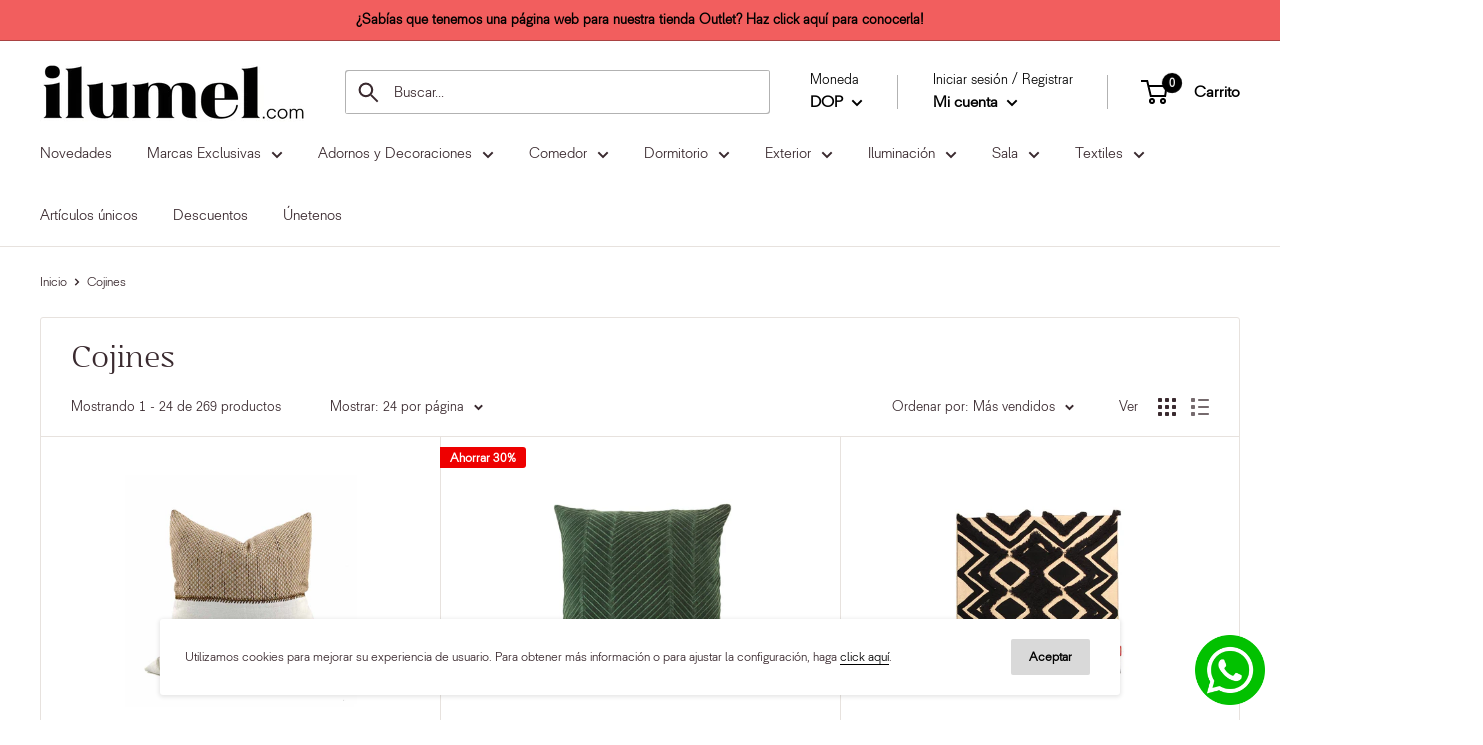

--- FILE ---
content_type: text/html; charset=utf-8
request_url: https://ilumel.com/collections/cojines
body_size: 42847
content:
<!doctype html>

<html class="no-js" lang="es">
  <head>

<script>GSXMLHttpRequest = XMLHttpRequest;</script>
    <meta charset="utf-8"> 
    <meta http-equiv="X-UA-Compatible" content="IE=edge,chrome=1">
    <meta name="viewport" content="width=device-width, initial-scale=1.0, height=device-height, minimum-scale=1.0, maximum-scale=1.0">
    <meta name="theme-color" content="#000000"><title>Cojines &ndash; Ilumel
</title><link rel="canonical" href="https://ilumel.com/collections/cojines"><link rel="preload" as="style" href="//ilumel.com/cdn/shop/t/4/assets/theme.scss.css?v=35838595190454695281759259274">

    <meta property="og:type" content="website">
  <meta property="og:title" content="Cojines">
  <meta property="og:image" content="http://ilumel.com/cdn/shop/products/2121HNHLACUPPYNALNWH_1024x.jpg?v=1666812179">
  <meta property="og:image:secure_url" content="https://ilumel.com/cdn/shop/products/2121HNHLACUPPYNALNWH_1024x.jpg?v=1666812179"><meta property="og:url" content="https://ilumel.com/collections/cojines">
<meta property="og:site_name" content="Ilumel"><meta name="twitter:card" content="summary"><meta name="twitter:title" content="Cojines">
  <meta name="twitter:description" content="">
  <meta name="twitter:image" content="https://ilumel.com/cdn/shop/products/2121HNHLACUPPYNALNWH_600x600_crop_center.jpg?v=1666812179">
<link rel="preconnect" href="//fonts.shopifycdn.com">
    <link rel="dns-prefetch" href="//productreviews.shopifycdn.com">
    <link rel="dns-prefetch" href="//maps.googleapis.com">
    <link rel="dns-prefetch" href="//maps.gstatic.com">

    <script>window.performance && window.performance.mark && window.performance.mark('shopify.content_for_header.start');</script><meta id="shopify-digital-wallet" name="shopify-digital-wallet" content="/12355534944/digital_wallets/dialog">
<link rel="alternate" type="application/atom+xml" title="Feed" href="/collections/cojines.atom" />
<link rel="next" href="/collections/cojines?page=2">
<link rel="alternate" type="application/json+oembed" href="https://ilumel.com/collections/cojines.oembed">
<script async="async" src="/checkouts/internal/preloads.js?locale=es-DO"></script>
<script id="shopify-features" type="application/json">{"accessToken":"8567b56c78948d3b12bbeb035bdad3ed","betas":["rich-media-storefront-analytics"],"domain":"ilumel.com","predictiveSearch":true,"shopId":12355534944,"locale":"es"}</script>
<script>var Shopify = Shopify || {};
Shopify.shop = "ilumel-santo-domigo.myshopify.com";
Shopify.locale = "es";
Shopify.currency = {"active":"DOP","rate":"1.0"};
Shopify.country = "DO";
Shopify.theme = {"name":"before search icon editing","id":68874731616,"schema_name":"Warehouse","schema_version":"1.4.7","theme_store_id":871,"role":"main"};
Shopify.theme.handle = "null";
Shopify.theme.style = {"id":null,"handle":null};
Shopify.cdnHost = "ilumel.com/cdn";
Shopify.routes = Shopify.routes || {};
Shopify.routes.root = "/";</script>
<script type="module">!function(o){(o.Shopify=o.Shopify||{}).modules=!0}(window);</script>
<script>!function(o){function n(){var o=[];function n(){o.push(Array.prototype.slice.apply(arguments))}return n.q=o,n}var t=o.Shopify=o.Shopify||{};t.loadFeatures=n(),t.autoloadFeatures=n()}(window);</script>
<script id="shop-js-analytics" type="application/json">{"pageType":"collection"}</script>
<script defer="defer" async type="module" src="//ilumel.com/cdn/shopifycloud/shop-js/modules/v2/client.init-shop-cart-sync_BFpxDrjM.es.esm.js"></script>
<script defer="defer" async type="module" src="//ilumel.com/cdn/shopifycloud/shop-js/modules/v2/chunk.common_CnP21gUX.esm.js"></script>
<script defer="defer" async type="module" src="//ilumel.com/cdn/shopifycloud/shop-js/modules/v2/chunk.modal_D61HrJrg.esm.js"></script>
<script type="module">
  await import("//ilumel.com/cdn/shopifycloud/shop-js/modules/v2/client.init-shop-cart-sync_BFpxDrjM.es.esm.js");
await import("//ilumel.com/cdn/shopifycloud/shop-js/modules/v2/chunk.common_CnP21gUX.esm.js");
await import("//ilumel.com/cdn/shopifycloud/shop-js/modules/v2/chunk.modal_D61HrJrg.esm.js");

  window.Shopify.SignInWithShop?.initShopCartSync?.({"fedCMEnabled":true,"windoidEnabled":true});

</script>
<script>(function() {
  var isLoaded = false;
  function asyncLoad() {
    if (isLoaded) return;
    isLoaded = true;
    var urls = ["https:\/\/static.klaviyo.com\/onsite\/js\/klaviyo.js?company_id=KgvksH\u0026shop=ilumel-santo-domigo.myshopify.com","\/\/secure.apps.shappify.com\/apps\/bundle\/generate_bundle.php?shop=ilumel-santo-domigo.myshopify.com","\/\/bundles.boldapps.net\/bundles_install_check.js?shop=ilumel-santo-domigo.myshopify.com"];
    for (var i = 0; i < urls.length; i++) {
      var s = document.createElement('script');
      s.type = 'text/javascript';
      s.async = true;
      s.src = urls[i];
      var x = document.getElementsByTagName('script')[0];
      x.parentNode.insertBefore(s, x);
    }
  };
  if(window.attachEvent) {
    window.attachEvent('onload', asyncLoad);
  } else {
    window.addEventListener('load', asyncLoad, false);
  }
})();</script>
<script id="__st">var __st={"a":12355534944,"offset":-14400,"reqid":"1fa0211f-28be-4aa7-b22c-9d0a2da32cc1-1769774162","pageurl":"ilumel.com\/collections\/cojines","u":"7371635901eb","p":"collection","rtyp":"collection","rid":156440297568};</script>
<script>window.ShopifyPaypalV4VisibilityTracking = true;</script>
<script id="captcha-bootstrap">!function(){'use strict';const t='contact',e='account',n='new_comment',o=[[t,t],['blogs',n],['comments',n],[t,'customer']],c=[[e,'customer_login'],[e,'guest_login'],[e,'recover_customer_password'],[e,'create_customer']],r=t=>t.map((([t,e])=>`form[action*='/${t}']:not([data-nocaptcha='true']) input[name='form_type'][value='${e}']`)).join(','),a=t=>()=>t?[...document.querySelectorAll(t)].map((t=>t.form)):[];function s(){const t=[...o],e=r(t);return a(e)}const i='password',u='form_key',d=['recaptcha-v3-token','g-recaptcha-response','h-captcha-response',i],f=()=>{try{return window.sessionStorage}catch{return}},m='__shopify_v',_=t=>t.elements[u];function p(t,e,n=!1){try{const o=window.sessionStorage,c=JSON.parse(o.getItem(e)),{data:r}=function(t){const{data:e,action:n}=t;return t[m]||n?{data:e,action:n}:{data:t,action:n}}(c);for(const[e,n]of Object.entries(r))t.elements[e]&&(t.elements[e].value=n);n&&o.removeItem(e)}catch(o){console.error('form repopulation failed',{error:o})}}const l='form_type',E='cptcha';function T(t){t.dataset[E]=!0}const w=window,h=w.document,L='Shopify',v='ce_forms',y='captcha';let A=!1;((t,e)=>{const n=(g='f06e6c50-85a8-45c8-87d0-21a2b65856fe',I='https://cdn.shopify.com/shopifycloud/storefront-forms-hcaptcha/ce_storefront_forms_captcha_hcaptcha.v1.5.2.iife.js',D={infoText:'Protegido por hCaptcha',privacyText:'Privacidad',termsText:'Términos'},(t,e,n)=>{const o=w[L][v],c=o.bindForm;if(c)return c(t,g,e,D).then(n);var r;o.q.push([[t,g,e,D],n]),r=I,A||(h.body.append(Object.assign(h.createElement('script'),{id:'captcha-provider',async:!0,src:r})),A=!0)});var g,I,D;w[L]=w[L]||{},w[L][v]=w[L][v]||{},w[L][v].q=[],w[L][y]=w[L][y]||{},w[L][y].protect=function(t,e){n(t,void 0,e),T(t)},Object.freeze(w[L][y]),function(t,e,n,w,h,L){const[v,y,A,g]=function(t,e,n){const i=e?o:[],u=t?c:[],d=[...i,...u],f=r(d),m=r(i),_=r(d.filter((([t,e])=>n.includes(e))));return[a(f),a(m),a(_),s()]}(w,h,L),I=t=>{const e=t.target;return e instanceof HTMLFormElement?e:e&&e.form},D=t=>v().includes(t);t.addEventListener('submit',(t=>{const e=I(t);if(!e)return;const n=D(e)&&!e.dataset.hcaptchaBound&&!e.dataset.recaptchaBound,o=_(e),c=g().includes(e)&&(!o||!o.value);(n||c)&&t.preventDefault(),c&&!n&&(function(t){try{if(!f())return;!function(t){const e=f();if(!e)return;const n=_(t);if(!n)return;const o=n.value;o&&e.removeItem(o)}(t);const e=Array.from(Array(32),(()=>Math.random().toString(36)[2])).join('');!function(t,e){_(t)||t.append(Object.assign(document.createElement('input'),{type:'hidden',name:u})),t.elements[u].value=e}(t,e),function(t,e){const n=f();if(!n)return;const o=[...t.querySelectorAll(`input[type='${i}']`)].map((({name:t})=>t)),c=[...d,...o],r={};for(const[a,s]of new FormData(t).entries())c.includes(a)||(r[a]=s);n.setItem(e,JSON.stringify({[m]:1,action:t.action,data:r}))}(t,e)}catch(e){console.error('failed to persist form',e)}}(e),e.submit())}));const S=(t,e)=>{t&&!t.dataset[E]&&(n(t,e.some((e=>e===t))),T(t))};for(const o of['focusin','change'])t.addEventListener(o,(t=>{const e=I(t);D(e)&&S(e,y())}));const B=e.get('form_key'),M=e.get(l),P=B&&M;t.addEventListener('DOMContentLoaded',(()=>{const t=y();if(P)for(const e of t)e.elements[l].value===M&&p(e,B);[...new Set([...A(),...v().filter((t=>'true'===t.dataset.shopifyCaptcha))])].forEach((e=>S(e,t)))}))}(h,new URLSearchParams(w.location.search),n,t,e,['guest_login'])})(!0,!0)}();</script>
<script integrity="sha256-4kQ18oKyAcykRKYeNunJcIwy7WH5gtpwJnB7kiuLZ1E=" data-source-attribution="shopify.loadfeatures" defer="defer" src="//ilumel.com/cdn/shopifycloud/storefront/assets/storefront/load_feature-a0a9edcb.js" crossorigin="anonymous"></script>
<script data-source-attribution="shopify.dynamic_checkout.dynamic.init">var Shopify=Shopify||{};Shopify.PaymentButton=Shopify.PaymentButton||{isStorefrontPortableWallets:!0,init:function(){window.Shopify.PaymentButton.init=function(){};var t=document.createElement("script");t.src="https://ilumel.com/cdn/shopifycloud/portable-wallets/latest/portable-wallets.es.js",t.type="module",document.head.appendChild(t)}};
</script>
<script data-source-attribution="shopify.dynamic_checkout.buyer_consent">
  function portableWalletsHideBuyerConsent(e){var t=document.getElementById("shopify-buyer-consent"),n=document.getElementById("shopify-subscription-policy-button");t&&n&&(t.classList.add("hidden"),t.setAttribute("aria-hidden","true"),n.removeEventListener("click",e))}function portableWalletsShowBuyerConsent(e){var t=document.getElementById("shopify-buyer-consent"),n=document.getElementById("shopify-subscription-policy-button");t&&n&&(t.classList.remove("hidden"),t.removeAttribute("aria-hidden"),n.addEventListener("click",e))}window.Shopify?.PaymentButton&&(window.Shopify.PaymentButton.hideBuyerConsent=portableWalletsHideBuyerConsent,window.Shopify.PaymentButton.showBuyerConsent=portableWalletsShowBuyerConsent);
</script>
<script data-source-attribution="shopify.dynamic_checkout.cart.bootstrap">document.addEventListener("DOMContentLoaded",(function(){function t(){return document.querySelector("shopify-accelerated-checkout-cart, shopify-accelerated-checkout")}if(t())Shopify.PaymentButton.init();else{new MutationObserver((function(e,n){t()&&(Shopify.PaymentButton.init(),n.disconnect())})).observe(document.body,{childList:!0,subtree:!0})}}));
</script>

<script>window.performance && window.performance.mark && window.performance.mark('shopify.content_for_header.end');</script>
<script type="text/javascript">window.moneyFormat = "RD$ {{amount}}";
  window.shopCurrency = "DOP";
  window.assetsUrl = '//ilumel.com/cdn/shop/t/4/assets/';
</script>
<script>
  window.globoRelatedProductsConfig = {
    apiUrl: "https://related-products.globosoftware.net/api",
    alternateApiUrl: "https://related-products.globosoftware.net",
    shop: "ilumel-santo-domigo.myshopify.com",
    shopNumber: 28161,
    domain: "ilumel.com",
    customer:null,
    urls: {
      search: "\/search",
      collection: "\/collections",
    },
    page: 'collection',
    translation: {"add_to_cart":"A\u00f1adir al carrito","added_to_cart":"Agregado al carrito","add_selected_to_cart":"A\u00f1adir selecci\u00f3n al carrito","added_selected_to_cart":"Selecci\u00f3n agregada al carrito","sale":"Especial","total_price":"Total:","this_item":"Este art\u00edculo:","sold_out":"No disponible"},
    settings: {"hidewatermark":false,"redirect":true,"new_tab":false,"image_ratio":"350:350","carousel_autoplay":false,"carousel_items":"10","discount":{"enable":false,"condition":"any","type":"percentage","value":10}},
    manualRecommendations: {},
    boughtTogetherIds: {},
    trendingProducts: {"error":"json not allowed for this object"},
    productBoughtTogether: {"type":"product_bought_together","enable":true,"title":{"text":"Otros como \u00e9ste:","color":"#212121","fontSize":"25","align":"center"},"limit":"10","maxWidth":null,"conditions":[{"id":"bought_together","name":"Bought together","status":0},{"id":"manual","name":"Manual","status":1},{"id":"vendor","name":"Same current product vendor","status":1,"type":"same"},{"id":"type","name":"Same current product type","position":3,"status":0,"type":"same"},{"id":"collection","name":"Same current product collection","status":0,"type":"same"},{"id":"tags","name":"Same current product tags","status":0,"type":"same"},{"id":"global","name":"Products Tagged By \"Recommendation\"","status":0}],"template":{"id":"1","elements":["price","addToCartBtn","variantSelector","saleLabel"],"productTitle":{"fontSize":"15","color":"#212121"},"productPrice":{"fontSize":"14","color":"#212121"},"productOldPrice":{"fontSize":16,"color":"#919191"},"button":{"fontSize":"14","color":"#ffffff","backgroundColor":"#212121"},"saleLabel":{"color":"#fff","backgroundColor":"#c00000"},"this_item":true},"random":false,"subtitle":{"text":null,"color":"#000000","fontSize":18},"selected":true,"discount":true},
    productRelated: {"type":"product_related","enable":true,"title":{"text":"Related products","color":"#212121","fontSize":"25","align":"center"},"limit":10,"maxWidth":1170,"conditions":[{"id":"manual","name":"Manual","status":0},{"id":"bought_together","name":"Bought together","status":0},{"id":"vendor","name":"Same current product vendor","status":1,"type":"same"},{"id":"type","name":"Same current product type","position":3,"status":1,"type":"same"},{"id":"collection","name":"Same current product collection","status":1,"type":"same"},{"id":"tags","name":"Same current product tags","status":1,"type":"same"},{"id":"global","name":"Products Tagged By \"Recommendation\"","status":1}],"template":{"id":"1","elements":["price","addToCartBtn","variantSelector","saleLabel"],"productTitle":{"fontSize":"15","color":"#212121"},"productPrice":{"fontSize":"14","color":"#212121"},"productOldPrice":{"fontSize":16,"color":"#919191"},"button":{"fontSize":"14","color":"#ffffff","backgroundColor":"#212121"},"saleLabel":{"color":"#fff","backgroundColor":"#c00000"}},"random":false,"selected":true,"discount":true,"subtitle":{"text":"","color":"#000000","fontSize":18}},
    cart: {"type":"cart","enable":true,"title":{"text":"Otros como este:","color":"#212121","fontSize":"20","align":"left"},"limit":"8","maxWidth":"1171","conditions":[{"id":"manual","name":"Manual","status":1},{"id":"bought_together","name":"Bought together","status":1},{"id":"tags","name":"Same current product tags","status":0,"type":"same"},{"id":"global","name":"Products Tagged By \"Recommendation\"","status":0}],"template":{"id":"3","elements":["price","addToCartBtn","variantSelector","saleLabel"],"productTitle":{"fontSize":"14","color":"#212121"},"productPrice":{"fontSize":"14","color":"#212121"},"productOldPrice":{"fontSize":16,"color":"#919191"},"button":{"fontSize":"15","color":"#ffffff","backgroundColor":"#212121"},"saleLabel":{"color":"#fff","backgroundColor":"#c00000"}},"random":false,"subtitle":{"text":null,"color":"#000000","fontSize":18},"selected":true,"discount":true},
    basis_collection_handle: 'all',
    widgets: [],
    view_name: 'globo.alsobought',
    cart_properties_name: '_bundle',
    discounted_ids: [],
    discount_min_amount: 0,data: {},no_image_url: "https://cdn.shopify.com/s/images/admin/no-image-large.gif"
  };
</script>
<script>
</script>
<script defer src="//ilumel.com/cdn/shop/t/4/assets/globo.alsobought.data.js?v=115472415819220443141616712709" type="text/javascript"></script>
<script defer src="//ilumel.com/cdn/shop/t/4/assets/globo.alsobought.js?v=81593474027395265421616712712" type="text/javascript"></script>
<link rel="preload stylesheet" href="//ilumel.com/cdn/shop/t/4/assets/globo.alsobought.css?v=162857041847865497681617895611" as="style">



<script>window.BOLD = window.BOLD || {};
    window.BOLD.common = window.BOLD.common || {};
    window.BOLD.common.Shopify = window.BOLD.common.Shopify || {};
    window.BOLD.common.Shopify.shop = {
      domain: 'ilumel.com',
      permanent_domain: 'ilumel-santo-domigo.myshopify.com',
      url: 'https://ilumel.com',
      secure_url: 'https://ilumel.com',
      money_format: "RD$ {{amount}}",
      currency: "DOP"
    };
    window.BOLD.common.Shopify.customer = {
      id: null,
      tags: null,
    };
    window.BOLD.common.Shopify.cart = {"note":null,"attributes":{},"original_total_price":0,"total_price":0,"total_discount":0,"total_weight":0.0,"item_count":0,"items":[],"requires_shipping":false,"currency":"DOP","items_subtotal_price":0,"cart_level_discount_applications":[],"checkout_charge_amount":0};
    window.BOLD.common.template = 'collection';window.BOLD.common.Shopify.formatMoney = function(money, format) {
        function n(t, e) {
            return "undefined" == typeof t ? e : t
        }
        function r(t, e, r, i) {
            if (e = n(e, 2),
                r = n(r, ","),
                i = n(i, "."),
            isNaN(t) || null == t)
                return 0;
            t = (t / 100).toFixed(e);
            var o = t.split(".")
                , a = o[0].replace(/(\d)(?=(\d\d\d)+(?!\d))/g, "$1" + r)
                , s = o[1] ? i + o[1] : "";
            return a + s
        }
        "string" == typeof money && (money = money.replace(".", ""));
        var i = ""
            , o = /\{\{\s*(\w+)\s*\}\}/
            , a = format || window.BOLD.common.Shopify.shop.money_format || window.Shopify.money_format || "$ {{ amount }}";
        switch (a.match(o)[1]) {
            case "amount":
                i = r(money, 2, ",", ".");
                break;
            case "amount_no_decimals":
                i = r(money, 0, ",", ".");
                break;
            case "amount_with_comma_separator":
                i = r(money, 2, ".", ",");
                break;
            case "amount_no_decimals_with_comma_separator":
                i = r(money, 0, ".", ",");
                break;
            case "amount_with_space_separator":
                i = r(money, 2, " ", ",");
                break;
            case "amount_no_decimals_with_space_separator":
                i = r(money, 0, " ", ",");
                break;
            case "amount_with_apostrophe_separator":
                i = r(money, 2, "'", ".");
                break;
        }
        return a.replace(o, i);
    };
    window.BOLD.common.Shopify.saveProduct = function (handle, product) {
      if (typeof handle === 'string' && typeof window.BOLD.common.Shopify.products[handle] === 'undefined') {
        if (typeof product === 'number') {
          window.BOLD.common.Shopify.handles[product] = handle;
          product = { id: product };
        }
        window.BOLD.common.Shopify.products[handle] = product;
      }
    };
    window.BOLD.common.Shopify.saveVariant = function (variant_id, variant) {
      if (typeof variant_id === 'number' && typeof window.BOLD.common.Shopify.variants[variant_id] === 'undefined') {
        window.BOLD.common.Shopify.variants[variant_id] = variant;
      }
    };window.BOLD.common.Shopify.products = window.BOLD.common.Shopify.products || {};
    window.BOLD.common.Shopify.variants = window.BOLD.common.Shopify.variants || {};
    window.BOLD.common.Shopify.handles = window.BOLD.common.Shopify.handles || {};window.BOLD.common.Shopify.saveProduct(null, null);window.BOLD.apps_installed = {"Product Bundles":3} || {};window.BOLD.common.Shopify.metafields = window.BOLD.common.Shopify.metafields || {};window.BOLD.common.Shopify.metafields["bold_rp"] = {};window.BOLD.common.Shopify.metafields["bold_csp_defaults"] = {};window.BOLD.common.cacheParams = window.BOLD.common.cacheParams || {};
    window.BOLD.common.cacheParams.bundles = 1703196836;
</script><script src="https://bundles.boldapps.net/js/bundles.js" type="text/javascript"></script>
<link href="//ilumel.com/cdn/shop/t/4/assets/bold-bundles.css?v=61593037976265872791701294536" rel="stylesheet" type="text/css" media="all" />

    <script>
      // This allows to expose several variables to the global scope, to be used in scripts
      window.theme = {
        template: "collection",
        localeRootUrl: '',
        shopCurrency: "DOP",
        cartCount: 0,
        customerId: null,
        moneyFormat: "RD$ {{amount}}",
        moneyWithCurrencyFormat: "RD$ {{amount}}",
        useNativeMultiCurrency: false,
        currencyConversionEnabled: true,
        currencyConversionMoneyFormat: "money_format",
        currencyConversionRoundAmounts: true,
        showDiscount: true,
        discountMode: "percentage",
        searchMode: "product,article,page",
        cartType: "drawer"
      };

      window.languages = {
        collectionOnSaleLabel: "Ahorrar {{savings}}",
        productFormUnavailable: "No disponible",
        productFormAddToCart: "Añadir al carrito",
        productFormSoldOut: "Agotado",
        shippingEstimatorNoResults: "No se pudo encontrar envío para su dirección.",
        shippingEstimatorOneResult: "Hay una tarifa de envío para su dirección :",
        shippingEstimatorMultipleResults: "Hay {{count}} tarifas de envío para su dirección :",
        shippingEstimatorErrors: "Hay algunos errores :"
      };

      window.lazySizesConfig = {
        loadHidden: false,
        hFac: 0.8,
        expFactor: 3,
        customMedia: {
          '--phone': '(max-width: 640px)',
          '--tablet': '(min-width: 641px) and (max-width: 1023px)',
          '--lap': '(min-width: 1024px)'
        }
      };

      document.documentElement.className = document.documentElement.className.replace('no-js', 'js');

      // This code is done to force reload the page when the back button is hit (which allows to fix stale data on cart, for instance)
      if (performance.navigation.type === 2) {
        location.reload(true);
      }
    </script>

    <script src="//ilumel.com/cdn/shop/t/4/assets/lazysizes.min.js?v=38423348123636194381568965177" async></script>

    
      <script src="//cdn.shopify.com/s/javascripts/currencies.js" defer></script>
    
<script src="//polyfill-fastly.net/v3/polyfill.min.js?unknown=polyfill&features=fetch,Element.prototype.closest,Element.prototype.matches,Element.prototype.remove,Element.prototype.classList,Array.prototype.includes,Array.prototype.fill,String.prototype.includes,String.prototype.padStart,Object.assign,CustomEvent,Intl,URL,DOMTokenList,IntersectionObserver,IntersectionObserverEntry" defer></script>
    <script src="//ilumel.com/cdn/shop/t/4/assets/libs.min.js?v=36629197183099365621568965177" defer></script>
    <script src="//ilumel.com/cdn/shop/t/4/assets/theme.min.js?v=33454372525042525971568965178" defer></script>
    <script src="//ilumel.com/cdn/shop/t/4/assets/custom.js?v=144166354025261400061721853511" defer></script>

    <link rel="stylesheet" href="//ilumel.com/cdn/shop/t/4/assets/theme.scss.css?v=35838595190454695281759259274">
  <!-- GSSTART Infinite Scroll code start. Do not change -->  <script type="text/javascript" src="https://gravity-apps.com/shopify/js/shopify/infinitescroll4059.js?v=gs8c976ded77010fad192e441de8ff441e"></script>  <!-- nfinite Scroll code end. Do not change GSEND -->
<!-- XO-InsertCode -->

<div class="container-button-ws">
  <!-- Load Font Awesome -->
  <link rel="stylesheet" href="https://cdnjs.cloudflare.com/ajax/libs/font-awesome/6.5.0/css/all.min.css">

  <button id="ws-button" onclick="openModal()">
    <img src="https://cdn.shopify.com/s/files/1/0123/5553/4944/files/ws-logo.png?v=1663435452" width="70px"
      alt="WhatsApp Button">
  </button>
</div>

<div id="ws-modal-form" class="ws-modal">
  <div class="modal-card">
    <form onsubmit="saveData(event); return false;">
      <div class="modal-header">
        <h2 class="modal-title">Enviar mensaje por WhatsApp</h2>
        <button class="close-btn" onclick="closeModal()">&times;</button>
      </div>
      <div class="modal-body">
        <input type="email" id="email" placeholder="Correo Electrónico">
        <input type="text" id="full_name" placeholder="Nombre Completo">
        <input type="text" id="phone_number" placeholder="Teléfono (WhatsApp)">
      </div>
      <div class="modal-footer">
        <button class="btn-secondary" onclick="closeModal()">Cancelar</button>
        <button class="btn-primary" type="submit" id="ws-submit-btn">
          <span class="btn-label">Ir a WhatsApp <i class="fas fa-paper-plane ml-2"></i></span>
          <span class="btn-loader" style="display: none;">
            <i class="fas fa-spinner fa-spin"></i>
          </span>
        </button>
      </div>
    </form>
  </div>
</div>

<style>
  .ml-2 {
    margin-left: 0.5rem;
  }

  .container-button-ws {
    position: fixed;
    right: 1em;
    bottom: 1em;
    z-index: 999;
  }

  .container-button-ws button {
    background-color: transparent;
    border: 0;
  }

  .ws-modal {
    display: none;
    position: fixed;
    z-index: 9999;
    left: 0;
    top: 0;
    width: 100%;
    height: 100%;
    background: rgba(0, 0, 0, 0.5);

    /* New - center the card */
    /* display: flex; */
    justify-content: center;
    align-items: center;
  }

  .modal-card {
    background: white;
    width: 95%;
    max-width: 400px;
    border-radius: 8px;
    box-shadow: 0 0 0 1px #dfe3e8, 0 1px 3px rgba(0, 0, 0, 0.1);
    /* font-family: -apple-system, BlinkMacSystemFont, "San Francisco", Roboto, "Segoe UI", sans-serif; */
    overflow: hidden;
  }


  .modal-header {
    display: flex;
    justify-content: space-between;
    align-items: center;
    padding: 16px 20px;
    border-bottom: 1px solid #ebedf0;
  }

  .modal-title {
    font-size: 18px;
    margin: 0;
  }

  .close-btn {
    background: none;
    border: none;
    font-size: 24px;
    line-height: 1;
    cursor: pointer;
  }

  .modal-body {
    padding: 20px;
    display: flex;
    flex-direction: column;
    gap: 12px;
  }

  .modal-body input {
    padding: 10px;
    border: 1px solid #dfe3e8;
    border-radius: 4px;
    font-size: 14px;
  }

  .modal-footer {
    padding: 16px 20px;
    border-top: 1px solid #ebedf0;
    display: flex;
    justify-content: space-between;
    gap: 10px;
  }

  .btn-primary {
    background-color: #000000;
    color: white;
    padding: 8px 16px;
    font-weight: 500;
    border: none;
    border-radius: 4px;
    cursor: pointer;
  }

  .btn-secondary {
    background-color: transparent;
    color: #000000;
    padding: 8px 16px;
    font-weight: 500;
    border: 1px solid #000000;
    border-radius: 4px;
    cursor: pointer;
  }

  .btn-primary:hover,
  .btn-secondary:hover {
    opacity: 0.9;
  }

  .btn-primary[disabled] {
    opacity: 0.7;
    cursor: not-allowed;
  }

  .btn-loader {
    display: inline-flex;
    align-items: center;
    gap: 0.5rem;
  }
</style>

<script>
  function openModal() {
    let element = document.getElementById("ws-modal-form");
    element.style.display = "flex";
    toggleSubmitLoading(false);
  }

  function closeModal() {
    let element = document.getElementById("ws-modal-form");
    element.style.display = "none";
  }

  const submitBtn = document.getElementById("ws-submit-btn");
  const submitBtnLabel = submitBtn?.querySelector(".btn-label");
  const submitBtnLoader = submitBtn?.querySelector(".btn-loader");

  function toggleSubmitLoading(isLoading) {
    if (!submitBtn) return;
    submitBtn.disabled = isLoading;
    if (submitBtnLabel) submitBtnLabel.style.display = isLoading ? "none" : "";
    if (submitBtnLoader) submitBtnLoader.style.display = isLoading ? "inline-flex" : "none";
  }

  function sendWhatsAppMessage() {
    let email = document.getElementById("email").value;
    let full_name = document.getElementById("full_name").value;
    let phone_number = document.getElementById("phone_number").value;

    if (email && full_name && phone_number) {
      let numbers = [
        '8297621065', '8297621042', '8297621089', '8297621043',
        '8297621084', '8292578581', '8098661099', '8297621061',
        '8292578222', '8292578220', '8297621182', '8292578217'
      ];
      let phone = numbers[Math.floor(Math.random() * numbers.length)];
      window.location.href = "https://wa.me/1" + phone;
      closeModal();
    } else {
      alert("Por favor, complete todos los campos.");
    }
  }

  function saveData(event) {
    event?.preventDefault();

    let email = document.getElementById("email").value;
    let full_name = document.getElementById("full_name").value;
    let phone_number = document.getElementById("phone_number").value;

    if (email && full_name && phone_number) {
      toggleSubmitLoading(true);

      fetch('https://jarvis.com.do/api/shopify/save-lead', {
        method: 'POST',
        headers: {
          'Content-Type': 'application/json'
        },
        body: JSON.stringify({ email, full_name, phone_number })
      })
        .then(response => response.json())
        .then(response => {
          if (response.success === true) {
            sendWhatsAppMessage();
          } else {
            alert("Error al guardar los datos. Por favor, inténtelo de nuevo.");
          }
        }).catch(error => {
          alert("Error de red. Por favor, inténtelo de nuevo.");
        }).finally(() => {
          toggleSubmitLoading(false);
        });

    } else {
      alert("Por favor, complete todos los campos.");
    }
  }
</script>
<!-- End: XO-InsertCode Header-->
<!-- BEGIN app block: shopify://apps/rt-terms-and-conditions-box/blocks/app-embed/17661ca5-aeea-41b9-8091-d8f7233e8b22 --><script type='text/javascript'>
  window.roarJs = window.roarJs || {};
      roarJs.LegalConfig = {
          metafields: {
          shop: "ilumel-santo-domigo.myshopify.com",
          settings: {"enabled":"0","only1":"true","param":{"message":"I have read and agreed with the {link}","error_message":"Please agree to the terms and conditions before making a purchase!","error_display":"dialog","greeting":{"enabled":"0","message":"Please agree to the T\u0026C before purchasing!","delay":"1"},"link_order":["link"],"links":{"link":{"label":"terms and conditions","target":"_blank","url":"#","policy":"terms-of-service"}},"force_enabled":"0","optional":"0","optional_message_enabled":"0","optional_message_value":"Thank you! The page will be moved to the checkout page.","optional_checkbox_hidden":"0","time_enabled":"1","time_label":"Agreed to the Terms and Conditions on","checkbox":"1"},"popup":{"title":"Terms and Conditions","width":"600","button":"Process to Checkout","icon_color":"#197bbd"},"style":{"checkbox":{"size":"20","color":"#0075ff"},"message":{"font":"inherit","size":"14","customized":{"enabled":"1","color":"#212b36","accent":"#0075ff","error":"#de3618"},"align":"inherit","padding":{"top":"0","right":"0","bottom":"0","left":"0"}}},"installer":[]},
          moneyFormat: "RD$ {{amount}}"
      }
  }
</script>
<script src='https://cdn.shopify.com/extensions/019a2c75-764c-7925-b253-e24466484d41/legal-7/assets/legal.js' defer></script>


<!-- END app block --><link href="https://cdn.shopify.com/extensions/019a2c75-764c-7925-b253-e24466484d41/legal-7/assets/legal.css" rel="stylesheet" type="text/css" media="all">
<link href="https://monorail-edge.shopifysvc.com" rel="dns-prefetch">
<script>(function(){if ("sendBeacon" in navigator && "performance" in window) {try {var session_token_from_headers = performance.getEntriesByType('navigation')[0].serverTiming.find(x => x.name == '_s').description;} catch {var session_token_from_headers = undefined;}var session_cookie_matches = document.cookie.match(/_shopify_s=([^;]*)/);var session_token_from_cookie = session_cookie_matches && session_cookie_matches.length === 2 ? session_cookie_matches[1] : "";var session_token = session_token_from_headers || session_token_from_cookie || "";function handle_abandonment_event(e) {var entries = performance.getEntries().filter(function(entry) {return /monorail-edge.shopifysvc.com/.test(entry.name);});if (!window.abandonment_tracked && entries.length === 0) {window.abandonment_tracked = true;var currentMs = Date.now();var navigation_start = performance.timing.navigationStart;var payload = {shop_id: 12355534944,url: window.location.href,navigation_start,duration: currentMs - navigation_start,session_token,page_type: "collection"};window.navigator.sendBeacon("https://monorail-edge.shopifysvc.com/v1/produce", JSON.stringify({schema_id: "online_store_buyer_site_abandonment/1.1",payload: payload,metadata: {event_created_at_ms: currentMs,event_sent_at_ms: currentMs}}));}}window.addEventListener('pagehide', handle_abandonment_event);}}());</script>
<script id="web-pixels-manager-setup">(function e(e,d,r,n,o){if(void 0===o&&(o={}),!Boolean(null===(a=null===(i=window.Shopify)||void 0===i?void 0:i.analytics)||void 0===a?void 0:a.replayQueue)){var i,a;window.Shopify=window.Shopify||{};var t=window.Shopify;t.analytics=t.analytics||{};var s=t.analytics;s.replayQueue=[],s.publish=function(e,d,r){return s.replayQueue.push([e,d,r]),!0};try{self.performance.mark("wpm:start")}catch(e){}var l=function(){var e={modern:/Edge?\/(1{2}[4-9]|1[2-9]\d|[2-9]\d{2}|\d{4,})\.\d+(\.\d+|)|Firefox\/(1{2}[4-9]|1[2-9]\d|[2-9]\d{2}|\d{4,})\.\d+(\.\d+|)|Chrom(ium|e)\/(9{2}|\d{3,})\.\d+(\.\d+|)|(Maci|X1{2}).+ Version\/(15\.\d+|(1[6-9]|[2-9]\d|\d{3,})\.\d+)([,.]\d+|)( \(\w+\)|)( Mobile\/\w+|) Safari\/|Chrome.+OPR\/(9{2}|\d{3,})\.\d+\.\d+|(CPU[ +]OS|iPhone[ +]OS|CPU[ +]iPhone|CPU IPhone OS|CPU iPad OS)[ +]+(15[._]\d+|(1[6-9]|[2-9]\d|\d{3,})[._]\d+)([._]\d+|)|Android:?[ /-](13[3-9]|1[4-9]\d|[2-9]\d{2}|\d{4,})(\.\d+|)(\.\d+|)|Android.+Firefox\/(13[5-9]|1[4-9]\d|[2-9]\d{2}|\d{4,})\.\d+(\.\d+|)|Android.+Chrom(ium|e)\/(13[3-9]|1[4-9]\d|[2-9]\d{2}|\d{4,})\.\d+(\.\d+|)|SamsungBrowser\/([2-9]\d|\d{3,})\.\d+/,legacy:/Edge?\/(1[6-9]|[2-9]\d|\d{3,})\.\d+(\.\d+|)|Firefox\/(5[4-9]|[6-9]\d|\d{3,})\.\d+(\.\d+|)|Chrom(ium|e)\/(5[1-9]|[6-9]\d|\d{3,})\.\d+(\.\d+|)([\d.]+$|.*Safari\/(?![\d.]+ Edge\/[\d.]+$))|(Maci|X1{2}).+ Version\/(10\.\d+|(1[1-9]|[2-9]\d|\d{3,})\.\d+)([,.]\d+|)( \(\w+\)|)( Mobile\/\w+|) Safari\/|Chrome.+OPR\/(3[89]|[4-9]\d|\d{3,})\.\d+\.\d+|(CPU[ +]OS|iPhone[ +]OS|CPU[ +]iPhone|CPU IPhone OS|CPU iPad OS)[ +]+(10[._]\d+|(1[1-9]|[2-9]\d|\d{3,})[._]\d+)([._]\d+|)|Android:?[ /-](13[3-9]|1[4-9]\d|[2-9]\d{2}|\d{4,})(\.\d+|)(\.\d+|)|Mobile Safari.+OPR\/([89]\d|\d{3,})\.\d+\.\d+|Android.+Firefox\/(13[5-9]|1[4-9]\d|[2-9]\d{2}|\d{4,})\.\d+(\.\d+|)|Android.+Chrom(ium|e)\/(13[3-9]|1[4-9]\d|[2-9]\d{2}|\d{4,})\.\d+(\.\d+|)|Android.+(UC? ?Browser|UCWEB|U3)[ /]?(15\.([5-9]|\d{2,})|(1[6-9]|[2-9]\d|\d{3,})\.\d+)\.\d+|SamsungBrowser\/(5\.\d+|([6-9]|\d{2,})\.\d+)|Android.+MQ{2}Browser\/(14(\.(9|\d{2,})|)|(1[5-9]|[2-9]\d|\d{3,})(\.\d+|))(\.\d+|)|K[Aa][Ii]OS\/(3\.\d+|([4-9]|\d{2,})\.\d+)(\.\d+|)/},d=e.modern,r=e.legacy,n=navigator.userAgent;return n.match(d)?"modern":n.match(r)?"legacy":"unknown"}(),u="modern"===l?"modern":"legacy",c=(null!=n?n:{modern:"",legacy:""})[u],f=function(e){return[e.baseUrl,"/wpm","/b",e.hashVersion,"modern"===e.buildTarget?"m":"l",".js"].join("")}({baseUrl:d,hashVersion:r,buildTarget:u}),m=function(e){var d=e.version,r=e.bundleTarget,n=e.surface,o=e.pageUrl,i=e.monorailEndpoint;return{emit:function(e){var a=e.status,t=e.errorMsg,s=(new Date).getTime(),l=JSON.stringify({metadata:{event_sent_at_ms:s},events:[{schema_id:"web_pixels_manager_load/3.1",payload:{version:d,bundle_target:r,page_url:o,status:a,surface:n,error_msg:t},metadata:{event_created_at_ms:s}}]});if(!i)return console&&console.warn&&console.warn("[Web Pixels Manager] No Monorail endpoint provided, skipping logging."),!1;try{return self.navigator.sendBeacon.bind(self.navigator)(i,l)}catch(e){}var u=new XMLHttpRequest;try{return u.open("POST",i,!0),u.setRequestHeader("Content-Type","text/plain"),u.send(l),!0}catch(e){return console&&console.warn&&console.warn("[Web Pixels Manager] Got an unhandled error while logging to Monorail."),!1}}}}({version:r,bundleTarget:l,surface:e.surface,pageUrl:self.location.href,monorailEndpoint:e.monorailEndpoint});try{o.browserTarget=l,function(e){var d=e.src,r=e.async,n=void 0===r||r,o=e.onload,i=e.onerror,a=e.sri,t=e.scriptDataAttributes,s=void 0===t?{}:t,l=document.createElement("script"),u=document.querySelector("head"),c=document.querySelector("body");if(l.async=n,l.src=d,a&&(l.integrity=a,l.crossOrigin="anonymous"),s)for(var f in s)if(Object.prototype.hasOwnProperty.call(s,f))try{l.dataset[f]=s[f]}catch(e){}if(o&&l.addEventListener("load",o),i&&l.addEventListener("error",i),u)u.appendChild(l);else{if(!c)throw new Error("Did not find a head or body element to append the script");c.appendChild(l)}}({src:f,async:!0,onload:function(){if(!function(){var e,d;return Boolean(null===(d=null===(e=window.Shopify)||void 0===e?void 0:e.analytics)||void 0===d?void 0:d.initialized)}()){var d=window.webPixelsManager.init(e)||void 0;if(d){var r=window.Shopify.analytics;r.replayQueue.forEach((function(e){var r=e[0],n=e[1],o=e[2];d.publishCustomEvent(r,n,o)})),r.replayQueue=[],r.publish=d.publishCustomEvent,r.visitor=d.visitor,r.initialized=!0}}},onerror:function(){return m.emit({status:"failed",errorMsg:"".concat(f," has failed to load")})},sri:function(e){var d=/^sha384-[A-Za-z0-9+/=]+$/;return"string"==typeof e&&d.test(e)}(c)?c:"",scriptDataAttributes:o}),m.emit({status:"loading"})}catch(e){m.emit({status:"failed",errorMsg:(null==e?void 0:e.message)||"Unknown error"})}}})({shopId: 12355534944,storefrontBaseUrl: "https://ilumel.com",extensionsBaseUrl: "https://extensions.shopifycdn.com/cdn/shopifycloud/web-pixels-manager",monorailEndpoint: "https://monorail-edge.shopifysvc.com/unstable/produce_batch",surface: "storefront-renderer",enabledBetaFlags: ["2dca8a86"],webPixelsConfigList: [{"id":"581107939","configuration":"{\"config\":\"{\\\"pixel_id\\\":\\\"G-D550GSC1P6\\\",\\\"gtag_events\\\":[{\\\"type\\\":\\\"begin_checkout\\\",\\\"action_label\\\":\\\"G-D550GSC1P6\\\"},{\\\"type\\\":\\\"search\\\",\\\"action_label\\\":\\\"G-D550GSC1P6\\\"},{\\\"type\\\":\\\"view_item\\\",\\\"action_label\\\":\\\"G-D550GSC1P6\\\"},{\\\"type\\\":\\\"purchase\\\",\\\"action_label\\\":\\\"G-D550GSC1P6\\\"},{\\\"type\\\":\\\"page_view\\\",\\\"action_label\\\":\\\"G-D550GSC1P6\\\"},{\\\"type\\\":\\\"add_payment_info\\\",\\\"action_label\\\":\\\"G-D550GSC1P6\\\"},{\\\"type\\\":\\\"add_to_cart\\\",\\\"action_label\\\":\\\"G-D550GSC1P6\\\"}],\\\"enable_monitoring_mode\\\":false}\"}","eventPayloadVersion":"v1","runtimeContext":"OPEN","scriptVersion":"b2a88bafab3e21179ed38636efcd8a93","type":"APP","apiClientId":1780363,"privacyPurposes":[],"dataSharingAdjustments":{"protectedCustomerApprovalScopes":["read_customer_address","read_customer_email","read_customer_name","read_customer_personal_data","read_customer_phone"]}},{"id":"52035811","eventPayloadVersion":"v1","runtimeContext":"LAX","scriptVersion":"1","type":"CUSTOM","privacyPurposes":["MARKETING"],"name":"Meta pixel (migrated)"},{"id":"61505763","eventPayloadVersion":"v1","runtimeContext":"LAX","scriptVersion":"1","type":"CUSTOM","privacyPurposes":["ANALYTICS"],"name":"Google Analytics tag (migrated)"},{"id":"shopify-app-pixel","configuration":"{}","eventPayloadVersion":"v1","runtimeContext":"STRICT","scriptVersion":"0450","apiClientId":"shopify-pixel","type":"APP","privacyPurposes":["ANALYTICS","MARKETING"]},{"id":"shopify-custom-pixel","eventPayloadVersion":"v1","runtimeContext":"LAX","scriptVersion":"0450","apiClientId":"shopify-pixel","type":"CUSTOM","privacyPurposes":["ANALYTICS","MARKETING"]}],isMerchantRequest: false,initData: {"shop":{"name":"Ilumel","paymentSettings":{"currencyCode":"DOP"},"myshopifyDomain":"ilumel-santo-domigo.myshopify.com","countryCode":"DO","storefrontUrl":"https:\/\/ilumel.com"},"customer":null,"cart":null,"checkout":null,"productVariants":[],"purchasingCompany":null},},"https://ilumel.com/cdn","1d2a099fw23dfb22ep557258f5m7a2edbae",{"modern":"","legacy":""},{"shopId":"12355534944","storefrontBaseUrl":"https:\/\/ilumel.com","extensionBaseUrl":"https:\/\/extensions.shopifycdn.com\/cdn\/shopifycloud\/web-pixels-manager","surface":"storefront-renderer","enabledBetaFlags":"[\"2dca8a86\"]","isMerchantRequest":"false","hashVersion":"1d2a099fw23dfb22ep557258f5m7a2edbae","publish":"custom","events":"[[\"page_viewed\",{}],[\"collection_viewed\",{\"collection\":{\"id\":\"156440297568\",\"title\":\"Cojines\",\"productVariants\":[{\"price\":{\"amount\":5239.54,\"currencyCode\":\"DOP\"},\"product\":{\"title\":\"COJIN EN TEJIDO LINO Y VISCOSA COLOR PYRAMID E IVORY SERIE 2\",\"vendor\":\"PRO-002246\",\"id\":\"7641305022691\",\"untranslatedTitle\":\"COJIN EN TEJIDO LINO Y VISCOSA COLOR PYRAMID E IVORY SERIE 2\",\"url\":\"\/products\/cojin-en-tejido-lino-y-viscosa-color-pyramid-e-ivory\",\"type\":\"Cojines\"},\"id\":\"42711656530147\",\"image\":{\"src\":\"\/\/ilumel.com\/cdn\/shop\/products\/2121HNHLACUPPYNALNWH.jpg?v=1666812179\"},\"sku\":\"2121HNHLACUPPYNALNWH\",\"title\":\"Default Title\",\"untranslatedTitle\":\"Default Title\"},{\"price\":{\"amount\":1121.3,\"currencyCode\":\"DOP\"},\"product\":{\"title\":\"CUSHION COVER WITH VACCUM FILLER\",\"vendor\":\"PRO-002382\",\"id\":\"4487424868448\",\"untranslatedTitle\":\"CUSHION COVER WITH VACCUM FILLER\",\"url\":\"\/products\/cushion-cover-with-vaccum-filler-40\",\"type\":\"Cojines\"},\"id\":\"31760308895840\",\"image\":{\"src\":\"\/\/ilumel.com\/cdn\/shop\/products\/2721627416.jpg?v=1581178957\"},\"sku\":\"2721627416\",\"title\":\"Default Title\",\"untranslatedTitle\":\"Default Title\"},{\"price\":{\"amount\":1315.7,\"currencyCode\":\"DOP\"},\"product\":{\"title\":\"***CUSHION COVER WITH VACCUM FILLER\",\"vendor\":\"PRO-002382\",\"id\":\"4487424737376\",\"untranslatedTitle\":\"***CUSHION COVER WITH VACCUM FILLER\",\"url\":\"\/products\/cushion-cover-with-vaccum-filler-37\",\"type\":\"Cojines\"},\"id\":\"31760308764768\",\"image\":{\"src\":\"\/\/ilumel.com\/cdn\/shop\/products\/26846.jpg?v=1580935544\"},\"sku\":\"26846\",\"title\":\"Default Title\",\"untranslatedTitle\":\"Default Title\"},{\"price\":{\"amount\":1872.14,\"currencyCode\":\"DOP\"},\"product\":{\"title\":\"***EMBROIDERED CUSHION COVER WITH FILLER\",\"vendor\":\"PRO-002191\",\"id\":\"4487423656032\",\"untranslatedTitle\":\"***EMBROIDERED CUSHION COVER WITH FILLER\",\"url\":\"\/products\/embroidered-cushion-cover-with-filler-37\",\"type\":\"Cojines\"},\"id\":\"31760304013408\",\"image\":{\"src\":\"\/\/ilumel.com\/cdn\/shop\/products\/KEHM02.jpg?v=1581026362\"},\"sku\":\"KEHM02\",\"title\":\"Default Title\",\"untranslatedTitle\":\"Default Title\"},{\"price\":{\"amount\":1138.7,\"currencyCode\":\"DOP\"},\"product\":{\"title\":\"***EMBROIDERED CUSHION COVER\",\"vendor\":\"PRO-002345\",\"id\":\"4475999813728\",\"untranslatedTitle\":\"***EMBROIDERED CUSHION COVER\",\"url\":\"\/products\/embroidered-cushion-cover-26\",\"type\":\"Cojines\"},\"id\":\"31718348161120\",\"image\":{\"src\":\"\/\/ilumel.com\/cdn\/shop\/products\/MS1863.jpg?v=1579879000\"},\"sku\":\"MS1863\",\"title\":\"Default Title\",\"untranslatedTitle\":\"Default Title\"},{\"price\":{\"amount\":5874.64,\"currencyCode\":\"DOP\"},\"product\":{\"title\":\"PERFORMANCE POLY WITH EMBROIDERED CROSS STITCH, COFFEE\",\"vendor\":\"PRO-002246\",\"id\":\"9049307807971\",\"untranslatedTitle\":\"PERFORMANCE POLY WITH EMBROIDERED CROSS STITCH, COFFEE\",\"url\":\"\/products\/performance-poly-with-embroidered-cross-stitch-coffee\",\"type\":\"Cojines\"},\"id\":\"47515935113443\",\"image\":{\"src\":\"\/\/ilumel.com\/cdn\/shop\/files\/4848CEVOKESINTCOFFEE.jpg?v=1763675386\"},\"sku\":\"4848CEVOKESINTCOFFEE\",\"title\":\"Default Title\",\"untranslatedTitle\":\"Default Title\"},{\"price\":{\"amount\":5080.77,\"currencyCode\":\"DOP\"},\"product\":{\"title\":\"CUSHION, ARTISAN LINEN\",\"vendor\":\"PRO-002246\",\"id\":\"8688727490787\",\"untranslatedTitle\":\"CUSHION, ARTISAN LINEN\",\"url\":\"\/products\/cushion-artisan-linen-1\",\"type\":\"Cojines\"},\"id\":\"45631331041507\",\"image\":{\"src\":\"\/\/ilumel.com\/cdn\/shop\/files\/2121PINTUCKLNNA.jpg?v=1729704946\"},\"sku\":\"2121PINTUCKLNNA\",\"title\":\"Default Title\",\"untranslatedTitle\":\"Default Title\"},{\"price\":{\"amount\":5239.54,\"currencyCode\":\"DOP\"},\"product\":{\"title\":\"CUSHION, ARTISAN LINE FRONT AND LINE BACK\",\"vendor\":\"PRO-002246\",\"id\":\"8688727326947\",\"untranslatedTitle\":\"CUSHION, ARTISAN LINE FRONT AND LINE BACK\",\"url\":\"\/products\/cushion-artisan-line-front-and-line-back-2\",\"type\":\"Cojines\"},\"id\":\"45631330681059\",\"image\":{\"src\":\"\/\/ilumel.com\/cdn\/shop\/files\/4848CPATLNWHFLNGNACE_d8cc04bc-7fef-4f61-8074-85189848d136.jpg?v=1729809897\"},\"sku\":\"4848CPATLNWHFLNGNACE\",\"title\":\"Default Title\",\"untranslatedTitle\":\"Default Title\"},{\"price\":{\"amount\":4921.99,\"currencyCode\":\"DOP\"},\"product\":{\"title\":\"COJIN DE TERCIOPELO EN ALGODON, LINO ARTESANO Y SARGA, COLOR GRIS\",\"vendor\":\"PRO-002246\",\"id\":\"8147712704739\",\"untranslatedTitle\":\"COJIN DE TERCIOPELO EN ALGODON, LINO ARTESANO Y SARGA, COLOR GRIS\",\"url\":\"\/products\/cojin-de-terciopelo-en-algodon-lino-artesano-y-sarga-color-gris-1\",\"type\":\"Cojines\"},\"id\":\"43988687913187\",\"image\":{\"src\":\"\/\/ilumel.com\/cdn\/shop\/files\/1421MODERNSASHGREY.jpg?v=1729807379\"},\"sku\":\"1421MODERNSASHGREY\",\"title\":\"Default Title\",\"untranslatedTitle\":\"Default Title\"},{\"price\":{\"amount\":4286.9,\"currencyCode\":\"DOP\"},\"product\":{\"title\":\"COJIN EN TERCIOPELO DE ALGODON Y LINO ARTESANAL COLOR NAVY\",\"vendor\":\"PRO-002246\",\"id\":\"7641295847651\",\"untranslatedTitle\":\"COJIN EN TERCIOPELO DE ALGODON Y LINO ARTESANAL COLOR NAVY\",\"url\":\"\/products\/cojin-en-terciopelo-de-algodon-y-lino-artesanal-color-navy\",\"type\":\"Cojines\"},\"id\":\"42711630545123\",\"image\":{\"src\":\"\/\/ilumel.com\/cdn\/shop\/products\/2121NAUTICAVNV-2.jpg?v=1666366487\"},\"sku\":\"2121NAUTICAVNV\",\"title\":\"Default Title\",\"untranslatedTitle\":\"Default Title\"},{\"price\":{\"amount\":5239.54,\"currencyCode\":\"DOP\"},\"product\":{\"title\":\"COJIN DE LINO ARTESANAL, NATURAL SOBRE NEGRO\",\"vendor\":\"PRO-002246\",\"id\":\"7579484422371\",\"untranslatedTitle\":\"COJIN DE LINO ARTESANAL, NATURAL SOBRE NEGRO\",\"url\":\"\/products\/cojin-de-lino-artesanal-natural-sobre-negro\",\"type\":\"Cojines\"},\"id\":\"42463102042339\",\"image\":{\"src\":\"\/\/ilumel.com\/cdn\/shop\/files\/2121HNHLACEUPLNNALNB.jpg?v=1729875735\"},\"sku\":\"2121HNHLACEUPLNNALNB\",\"title\":\"Default Title\",\"untranslatedTitle\":\"Default Title\"},{\"price\":{\"amount\":3505.99,\"currencyCode\":\"DOP\"},\"product\":{\"title\":\"COJIN DE TERCIOPELO DE ALGODON, COLOR MARINO\",\"vendor\":\"PRO-002246\",\"id\":\"7579482816739\",\"untranslatedTitle\":\"COJIN DE TERCIOPELO DE ALGODON, COLOR MARINO\",\"url\":\"\/products\/cojin-de-terciopelo-de-algodon-color-marino\",\"type\":\"Cojines\"},\"id\":\"42463097487587\",\"image\":{\"src\":\"\/\/ilumel.com\/cdn\/shop\/products\/2121INTEGRAFLANVNV.jpg?v=1644872588\"},\"sku\":\"2121INTEGRAFLANVNV\",\"title\":\"Default Title\",\"untranslatedTitle\":\"Default Title\"},{\"price\":{\"amount\":4877.91,\"currencyCode\":\"DOP\"},\"product\":{\"title\":\"COJIN DE TERCIOPELO EN ALGODON Y LINO ARTESANO, COLOR AMATISTA\",\"vendor\":\"PRO-002246\",\"id\":\"7579472658659\",\"untranslatedTitle\":\"COJIN DE TERCIOPELO EN ALGODON Y LINO ARTESANO, COLOR AMATISTA\",\"url\":\"\/products\/cojin-de-terciopelo-en-algodon-y-lino-artesano-color-amatista\",\"type\":\"Cojines\"},\"id\":\"42463024480483\",\"image\":{\"src\":\"\/\/ilumel.com\/cdn\/shop\/products\/2121HNHAMETHYST.jpg?v=1644872886\"},\"sku\":\"2121HNHAMETHYST\",\"title\":\"Default Title\",\"untranslatedTitle\":\"Default Title\"},{\"price\":{\"amount\":6249.81,\"currencyCode\":\"DOP\"},\"product\":{\"title\":\"COJIN DE LINO ARTESANAL, BLANCO, SERIE 2\",\"vendor\":\"PRO-002246\",\"id\":\"7579443036387\",\"untranslatedTitle\":\"COJIN DE LINO ARTESANAL, BLANCO, SERIE 2\",\"url\":\"\/products\/cojin-de-lino-artesanal-blanco\",\"type\":\"Cojines\"},\"id\":\"42462751686883\",\"image\":{\"src\":\"\/\/ilumel.com\/cdn\/shop\/products\/2121BAMBOORINGLWH.jpg?v=1644432995\"},\"sku\":\"2121BAMBOORINGLWH\",\"title\":\"Default Title\",\"untranslatedTitle\":\"Default Title\"},{\"price\":{\"amount\":1250.8,\"currencyCode\":\"DOP\"},\"product\":{\"title\":\"***CUSHION WITH FILLER, VACUUM, PRINT, EMBROIDERY, BACK PLAIN\",\"vendor\":\"PRO-002339\",\"id\":\"7506588139747\",\"untranslatedTitle\":\"***CUSHION WITH FILLER, VACUUM, PRINT, EMBROIDERY, BACK PLAIN\",\"url\":\"\/products\/cushion-with-filler-vacuum-print-embroidery-back-plain\",\"type\":\"Cojines\"},\"id\":\"42283726110947\",\"image\":{\"src\":\"\/\/ilumel.com\/cdn\/shop\/products\/CCART03.jpg?v=1641936400\"},\"sku\":\"CCART03\",\"title\":\"Default Title\",\"untranslatedTitle\":\"Default Title\"},{\"price\":{\"amount\":4286.9,\"currencyCode\":\"DOP\"},\"product\":{\"title\":\"COJIN DE LINO ARTESANO, COLOR BEIGE\",\"vendor\":\"PRO-002246\",\"id\":\"6632993292470\",\"untranslatedTitle\":\"COJIN DE LINO ARTESANO, COLOR BEIGE\",\"url\":\"\/products\/lace-up-lnna-1\",\"type\":\"Cojines\"},\"id\":\"39521408188598\",\"image\":{\"src\":\"\/\/ilumel.com\/cdn\/shop\/products\/1421LACEUPLNNA.jpg?v=1624461908\"},\"sku\":\"1421LACEUPLNNA\",\"title\":\"Default Title\",\"untranslatedTitle\":\"Default Title\"},{\"price\":{\"amount\":5563.7,\"currencyCode\":\"DOP\"},\"product\":{\"title\":\"COJIN DE ALGODON SLUB, COLOR NEGRO\",\"vendor\":\"PRO-002246\",\"id\":\"6632950300854\",\"untranslatedTitle\":\"COJIN DE ALGODON SLUB, COLOR NEGRO\",\"url\":\"\/products\/london-lthr-ct-lnbk\",\"type\":\"Cojines\"},\"id\":\"39521321156790\",\"image\":{\"src\":\"\/\/ilumel.com\/cdn\/shop\/products\/2121LONDONLTHRCTLNBK.jpg?v=1624459504\"},\"sku\":\"2121LONDONLTHRCTLNBK\",\"title\":\"Default Title\",\"untranslatedTitle\":\"Default Title\"},{\"price\":{\"amount\":5200.85,\"currencyCode\":\"DOP\"},\"product\":{\"title\":\"COJIN DE ALGODON SLUB, COLOR NAVY\",\"vendor\":\"PRO-002246\",\"id\":\"4470643785824\",\"untranslatedTitle\":\"COJIN DE ALGODON SLUB, COLOR NAVY\",\"url\":\"\/products\/cushion-75\",\"type\":\"Cojines\"},\"id\":\"31701891317856\",\"image\":{\"src\":\"\/\/ilumel.com\/cdn\/shop\/files\/2121FORTCTLNNV_3b7c7281-8065-4af7-9f69-422e788cf8da.jpg?v=1699641012\"},\"sku\":\"2121FORTCTLNNV\",\"title\":\"Default Title\",\"untranslatedTitle\":\"Default Title\"},{\"price\":{\"amount\":1260.24,\"currencyCode\":\"DOP\"},\"product\":{\"title\":\"***CUSHION COVER WITH VACCUM FILLER\",\"vendor\":\"PRO-002382\",\"id\":\"4487424508000\",\"untranslatedTitle\":\"***CUSHION COVER WITH VACCUM FILLER\",\"url\":\"\/products\/cushion-cover-with-vaccum-filler-31\",\"type\":\"Cojines\"},\"id\":\"31760308535392\",\"image\":{\"src\":\"\/\/ilumel.com\/cdn\/shop\/products\/26856.jpg?v=1581026856\"},\"sku\":\"26856\",\"title\":\"Default Title\",\"untranslatedTitle\":\"Default Title\"},{\"price\":{\"amount\":1403.02,\"currencyCode\":\"DOP\"},\"product\":{\"title\":\"***EMBROIDERED CUSHION COVER WITH FILLER\",\"vendor\":\"PRO-002191\",\"id\":\"4487424213088\",\"untranslatedTitle\":\"***EMBROIDERED CUSHION COVER WITH FILLER\",\"url\":\"\/products\/embroidered-cushion-cover-with-filler-47\",\"type\":\"Cojines\"},\"id\":\"31760308240480\",\"image\":{\"src\":\"\/\/ilumel.com\/cdn\/shop\/products\/KEHM28.jpg?v=1581452046\"},\"sku\":\"KEHM28\",\"title\":\"Default Title\",\"untranslatedTitle\":\"Default Title\"},{\"price\":{\"amount\":1770.0,\"currencyCode\":\"DOP\"},\"product\":{\"title\":\"***CHAINSTITCH EMBROIDERED CUSHION WITH FILLER 20X20\",\"vendor\":\"PRO-002191\",\"id\":\"4476088352864\",\"untranslatedTitle\":\"***CHAINSTITCH EMBROIDERED CUSHION WITH FILLER 20X20\",\"url\":\"\/products\/chainstitch-embroidered-cushion-with-filler-20x20-10\",\"type\":\"Cojines\"},\"id\":\"31718725681248\",\"image\":{\"src\":\"\/\/ilumel.com\/cdn\/shop\/products\/KEH201805.jpg?v=1579905626\"},\"sku\":\"KEH201805\",\"title\":\"Default Title\",\"untranslatedTitle\":\"Default Title\"},{\"price\":{\"amount\":1329.34,\"currencyCode\":\"DOP\"},\"product\":{\"title\":\"***HAND EMBROIDERED WOOLEN CUSHION MULTI  20X20\",\"vendor\":\"PRO-002191\",\"id\":\"4476075114592\",\"untranslatedTitle\":\"***HAND EMBROIDERED WOOLEN CUSHION MULTI  20X20\",\"url\":\"\/products\/hand-embroidered-woolen-cushion-multi-20x20-39\",\"type\":\"Cojines\"},\"id\":\"31718663684192\",\"image\":{\"src\":\"\/\/ilumel.com\/cdn\/shop\/products\/FL35.jpg?v=1581100710\"},\"sku\":\"FL35\",\"title\":\"Default Title\",\"untranslatedTitle\":\"Default Title\"},{\"price\":{\"amount\":1329.34,\"currencyCode\":\"DOP\"},\"product\":{\"title\":\"***HAND EMBROIDERED WOOLEN CUSHION MULTI  20X20\",\"vendor\":\"PRO-002191\",\"id\":\"4476070690912\",\"untranslatedTitle\":\"***HAND EMBROIDERED WOOLEN CUSHION MULTI  20X20\",\"url\":\"\/products\/hand-embroidered-woolen-cushion-multi-20x20-17\",\"type\":\"Cojines\"},\"id\":\"31718645465184\",\"image\":{\"src\":\"\/\/ilumel.com\/cdn\/shop\/products\/KEHFL2.jpg?v=1581102067\"},\"sku\":\"KEHFL2\",\"title\":\"Default Title\",\"untranslatedTitle\":\"Default Title\"},{\"price\":{\"amount\":1872.14,\"currencyCode\":\"DOP\"},\"product\":{\"title\":\"***CREWEL EMBROIDERED CUSHION COVER WITH FILLER\",\"vendor\":\"PRO-002191\",\"id\":\"4476057354336\",\"untranslatedTitle\":\"***CREWEL EMBROIDERED CUSHION COVER WITH FILLER\",\"url\":\"\/products\/crewel-embroidered-cushion-cover-with-filler-9\",\"type\":\"Cojines\"},\"id\":\"31718563872864\",\"image\":{\"src\":\"\/\/ilumel.com\/cdn\/shop\/products\/KEHHCRWL27.jpg?v=1580931165\"},\"sku\":\"KEHHCRWL27\",\"title\":\"Default Title\",\"untranslatedTitle\":\"Default Title\"}]}}]]"});</script><script>
  window.ShopifyAnalytics = window.ShopifyAnalytics || {};
  window.ShopifyAnalytics.meta = window.ShopifyAnalytics.meta || {};
  window.ShopifyAnalytics.meta.currency = 'DOP';
  var meta = {"products":[{"id":7641305022691,"gid":"gid:\/\/shopify\/Product\/7641305022691","vendor":"PRO-002246","type":"Cojines","handle":"cojin-en-tejido-lino-y-viscosa-color-pyramid-e-ivory","variants":[{"id":42711656530147,"price":523954,"name":"COJIN EN TEJIDO LINO Y VISCOSA COLOR PYRAMID E IVORY SERIE 2","public_title":null,"sku":"2121HNHLACUPPYNALNWH"}],"remote":false},{"id":4487424868448,"gid":"gid:\/\/shopify\/Product\/4487424868448","vendor":"PRO-002382","type":"Cojines","handle":"cushion-cover-with-vaccum-filler-40","variants":[{"id":31760308895840,"price":112130,"name":"CUSHION COVER WITH VACCUM FILLER","public_title":null,"sku":"2721627416"}],"remote":false},{"id":4487424737376,"gid":"gid:\/\/shopify\/Product\/4487424737376","vendor":"PRO-002382","type":"Cojines","handle":"cushion-cover-with-vaccum-filler-37","variants":[{"id":31760308764768,"price":131570,"name":"***CUSHION COVER WITH VACCUM FILLER","public_title":null,"sku":"26846"}],"remote":false},{"id":4487423656032,"gid":"gid:\/\/shopify\/Product\/4487423656032","vendor":"PRO-002191","type":"Cojines","handle":"embroidered-cushion-cover-with-filler-37","variants":[{"id":31760304013408,"price":187214,"name":"***EMBROIDERED CUSHION COVER WITH FILLER","public_title":null,"sku":"KEHM02"}],"remote":false},{"id":4475999813728,"gid":"gid:\/\/shopify\/Product\/4475999813728","vendor":"PRO-002345","type":"Cojines","handle":"embroidered-cushion-cover-26","variants":[{"id":31718348161120,"price":113870,"name":"***EMBROIDERED CUSHION COVER","public_title":null,"sku":"MS1863"}],"remote":false},{"id":9049307807971,"gid":"gid:\/\/shopify\/Product\/9049307807971","vendor":"PRO-002246","type":"Cojines","handle":"performance-poly-with-embroidered-cross-stitch-coffee","variants":[{"id":47515935113443,"price":587464,"name":"PERFORMANCE POLY WITH EMBROIDERED CROSS STITCH, COFFEE","public_title":null,"sku":"4848CEVOKESINTCOFFEE"}],"remote":false},{"id":8688727490787,"gid":"gid:\/\/shopify\/Product\/8688727490787","vendor":"PRO-002246","type":"Cojines","handle":"cushion-artisan-linen-1","variants":[{"id":45631331041507,"price":508077,"name":"CUSHION, ARTISAN LINEN","public_title":null,"sku":"2121PINTUCKLNNA"}],"remote":false},{"id":8688727326947,"gid":"gid:\/\/shopify\/Product\/8688727326947","vendor":"PRO-002246","type":"Cojines","handle":"cushion-artisan-line-front-and-line-back-2","variants":[{"id":45631330681059,"price":523954,"name":"CUSHION, ARTISAN LINE FRONT AND LINE BACK","public_title":null,"sku":"4848CPATLNWHFLNGNACE"}],"remote":false},{"id":8147712704739,"gid":"gid:\/\/shopify\/Product\/8147712704739","vendor":"PRO-002246","type":"Cojines","handle":"cojin-de-terciopelo-en-algodon-lino-artesano-y-sarga-color-gris-1","variants":[{"id":43988687913187,"price":492199,"name":"COJIN DE TERCIOPELO EN ALGODON, LINO ARTESANO Y SARGA, COLOR GRIS","public_title":null,"sku":"1421MODERNSASHGREY"}],"remote":false},{"id":7641295847651,"gid":"gid:\/\/shopify\/Product\/7641295847651","vendor":"PRO-002246","type":"Cojines","handle":"cojin-en-terciopelo-de-algodon-y-lino-artesanal-color-navy","variants":[{"id":42711630545123,"price":428690,"name":"COJIN EN TERCIOPELO DE ALGODON Y LINO ARTESANAL COLOR NAVY","public_title":null,"sku":"2121NAUTICAVNV"}],"remote":false},{"id":7579484422371,"gid":"gid:\/\/shopify\/Product\/7579484422371","vendor":"PRO-002246","type":"Cojines","handle":"cojin-de-lino-artesanal-natural-sobre-negro","variants":[{"id":42463102042339,"price":523954,"name":"COJIN DE LINO ARTESANAL, NATURAL SOBRE NEGRO","public_title":null,"sku":"2121HNHLACEUPLNNALNB"}],"remote":false},{"id":7579482816739,"gid":"gid:\/\/shopify\/Product\/7579482816739","vendor":"PRO-002246","type":"Cojines","handle":"cojin-de-terciopelo-de-algodon-color-marino","variants":[{"id":42463097487587,"price":350599,"name":"COJIN DE TERCIOPELO DE ALGODON, COLOR MARINO","public_title":null,"sku":"2121INTEGRAFLANVNV"}],"remote":false},{"id":7579472658659,"gid":"gid:\/\/shopify\/Product\/7579472658659","vendor":"PRO-002246","type":"Cojines","handle":"cojin-de-terciopelo-en-algodon-y-lino-artesano-color-amatista","variants":[{"id":42463024480483,"price":487791,"name":"COJIN DE TERCIOPELO EN ALGODON Y LINO ARTESANO, COLOR AMATISTA","public_title":null,"sku":"2121HNHAMETHYST"}],"remote":false},{"id":7579443036387,"gid":"gid:\/\/shopify\/Product\/7579443036387","vendor":"PRO-002246","type":"Cojines","handle":"cojin-de-lino-artesanal-blanco","variants":[{"id":42462751686883,"price":624981,"name":"COJIN DE LINO ARTESANAL, BLANCO, SERIE 2","public_title":null,"sku":"2121BAMBOORINGLWH"}],"remote":false},{"id":7506588139747,"gid":"gid:\/\/shopify\/Product\/7506588139747","vendor":"PRO-002339","type":"Cojines","handle":"cushion-with-filler-vacuum-print-embroidery-back-plain","variants":[{"id":42283726110947,"price":125080,"name":"***CUSHION WITH FILLER, VACUUM, PRINT, EMBROIDERY, BACK PLAIN","public_title":null,"sku":"CCART03"}],"remote":false},{"id":6632993292470,"gid":"gid:\/\/shopify\/Product\/6632993292470","vendor":"PRO-002246","type":"Cojines","handle":"lace-up-lnna-1","variants":[{"id":39521408188598,"price":428690,"name":"COJIN DE LINO ARTESANO, COLOR BEIGE","public_title":null,"sku":"1421LACEUPLNNA"}],"remote":false},{"id":6632950300854,"gid":"gid:\/\/shopify\/Product\/6632950300854","vendor":"PRO-002246","type":"Cojines","handle":"london-lthr-ct-lnbk","variants":[{"id":39521321156790,"price":556370,"name":"COJIN DE ALGODON SLUB, COLOR NEGRO","public_title":null,"sku":"2121LONDONLTHRCTLNBK"}],"remote":false},{"id":4470643785824,"gid":"gid:\/\/shopify\/Product\/4470643785824","vendor":"PRO-002246","type":"Cojines","handle":"cushion-75","variants":[{"id":31701891317856,"price":520085,"name":"COJIN DE ALGODON SLUB, COLOR NAVY","public_title":null,"sku":"2121FORTCTLNNV"}],"remote":false},{"id":4487424508000,"gid":"gid:\/\/shopify\/Product\/4487424508000","vendor":"PRO-002382","type":"Cojines","handle":"cushion-cover-with-vaccum-filler-31","variants":[{"id":31760308535392,"price":126024,"name":"***CUSHION COVER WITH VACCUM FILLER","public_title":null,"sku":"26856"}],"remote":false},{"id":4487424213088,"gid":"gid:\/\/shopify\/Product\/4487424213088","vendor":"PRO-002191","type":"Cojines","handle":"embroidered-cushion-cover-with-filler-47","variants":[{"id":31760308240480,"price":140302,"name":"***EMBROIDERED CUSHION COVER WITH FILLER","public_title":null,"sku":"KEHM28"}],"remote":false},{"id":4476088352864,"gid":"gid:\/\/shopify\/Product\/4476088352864","vendor":"PRO-002191","type":"Cojines","handle":"chainstitch-embroidered-cushion-with-filler-20x20-10","variants":[{"id":31718725681248,"price":177000,"name":"***CHAINSTITCH EMBROIDERED CUSHION WITH FILLER 20X20","public_title":null,"sku":"KEH201805"}],"remote":false},{"id":4476075114592,"gid":"gid:\/\/shopify\/Product\/4476075114592","vendor":"PRO-002191","type":"Cojines","handle":"hand-embroidered-woolen-cushion-multi-20x20-39","variants":[{"id":31718663684192,"price":132934,"name":"***HAND EMBROIDERED WOOLEN CUSHION MULTI  20X20","public_title":null,"sku":"FL35"}],"remote":false},{"id":4476070690912,"gid":"gid:\/\/shopify\/Product\/4476070690912","vendor":"PRO-002191","type":"Cojines","handle":"hand-embroidered-woolen-cushion-multi-20x20-17","variants":[{"id":31718645465184,"price":132934,"name":"***HAND EMBROIDERED WOOLEN CUSHION MULTI  20X20","public_title":null,"sku":"KEHFL2"}],"remote":false},{"id":4476057354336,"gid":"gid:\/\/shopify\/Product\/4476057354336","vendor":"PRO-002191","type":"Cojines","handle":"crewel-embroidered-cushion-cover-with-filler-9","variants":[{"id":31718563872864,"price":187214,"name":"***CREWEL EMBROIDERED CUSHION COVER WITH FILLER","public_title":null,"sku":"KEHHCRWL27"}],"remote":false}],"page":{"pageType":"collection","resourceType":"collection","resourceId":156440297568,"requestId":"1fa0211f-28be-4aa7-b22c-9d0a2da32cc1-1769774162"}};
  for (var attr in meta) {
    window.ShopifyAnalytics.meta[attr] = meta[attr];
  }
</script>
<script class="analytics">
  (function () {
    var customDocumentWrite = function(content) {
      var jquery = null;

      if (window.jQuery) {
        jquery = window.jQuery;
      } else if (window.Checkout && window.Checkout.$) {
        jquery = window.Checkout.$;
      }

      if (jquery) {
        jquery('body').append(content);
      }
    };

    var hasLoggedConversion = function(token) {
      if (token) {
        return document.cookie.indexOf('loggedConversion=' + token) !== -1;
      }
      return false;
    }

    var setCookieIfConversion = function(token) {
      if (token) {
        var twoMonthsFromNow = new Date(Date.now());
        twoMonthsFromNow.setMonth(twoMonthsFromNow.getMonth() + 2);

        document.cookie = 'loggedConversion=' + token + '; expires=' + twoMonthsFromNow;
      }
    }

    var trekkie = window.ShopifyAnalytics.lib = window.trekkie = window.trekkie || [];
    if (trekkie.integrations) {
      return;
    }
    trekkie.methods = [
      'identify',
      'page',
      'ready',
      'track',
      'trackForm',
      'trackLink'
    ];
    trekkie.factory = function(method) {
      return function() {
        var args = Array.prototype.slice.call(arguments);
        args.unshift(method);
        trekkie.push(args);
        return trekkie;
      };
    };
    for (var i = 0; i < trekkie.methods.length; i++) {
      var key = trekkie.methods[i];
      trekkie[key] = trekkie.factory(key);
    }
    trekkie.load = function(config) {
      trekkie.config = config || {};
      trekkie.config.initialDocumentCookie = document.cookie;
      var first = document.getElementsByTagName('script')[0];
      var script = document.createElement('script');
      script.type = 'text/javascript';
      script.onerror = function(e) {
        var scriptFallback = document.createElement('script');
        scriptFallback.type = 'text/javascript';
        scriptFallback.onerror = function(error) {
                var Monorail = {
      produce: function produce(monorailDomain, schemaId, payload) {
        var currentMs = new Date().getTime();
        var event = {
          schema_id: schemaId,
          payload: payload,
          metadata: {
            event_created_at_ms: currentMs,
            event_sent_at_ms: currentMs
          }
        };
        return Monorail.sendRequest("https://" + monorailDomain + "/v1/produce", JSON.stringify(event));
      },
      sendRequest: function sendRequest(endpointUrl, payload) {
        // Try the sendBeacon API
        if (window && window.navigator && typeof window.navigator.sendBeacon === 'function' && typeof window.Blob === 'function' && !Monorail.isIos12()) {
          var blobData = new window.Blob([payload], {
            type: 'text/plain'
          });

          if (window.navigator.sendBeacon(endpointUrl, blobData)) {
            return true;
          } // sendBeacon was not successful

        } // XHR beacon

        var xhr = new XMLHttpRequest();

        try {
          xhr.open('POST', endpointUrl);
          xhr.setRequestHeader('Content-Type', 'text/plain');
          xhr.send(payload);
        } catch (e) {
          console.log(e);
        }

        return false;
      },
      isIos12: function isIos12() {
        return window.navigator.userAgent.lastIndexOf('iPhone; CPU iPhone OS 12_') !== -1 || window.navigator.userAgent.lastIndexOf('iPad; CPU OS 12_') !== -1;
      }
    };
    Monorail.produce('monorail-edge.shopifysvc.com',
      'trekkie_storefront_load_errors/1.1',
      {shop_id: 12355534944,
      theme_id: 68874731616,
      app_name: "storefront",
      context_url: window.location.href,
      source_url: "//ilumel.com/cdn/s/trekkie.storefront.c59ea00e0474b293ae6629561379568a2d7c4bba.min.js"});

        };
        scriptFallback.async = true;
        scriptFallback.src = '//ilumel.com/cdn/s/trekkie.storefront.c59ea00e0474b293ae6629561379568a2d7c4bba.min.js';
        first.parentNode.insertBefore(scriptFallback, first);
      };
      script.async = true;
      script.src = '//ilumel.com/cdn/s/trekkie.storefront.c59ea00e0474b293ae6629561379568a2d7c4bba.min.js';
      first.parentNode.insertBefore(script, first);
    };
    trekkie.load(
      {"Trekkie":{"appName":"storefront","development":false,"defaultAttributes":{"shopId":12355534944,"isMerchantRequest":null,"themeId":68874731616,"themeCityHash":"15018154441536960603","contentLanguage":"es","currency":"DOP","eventMetadataId":"45efd2ef-616e-43c8-895d-6fa2a0324551"},"isServerSideCookieWritingEnabled":true,"monorailRegion":"shop_domain","enabledBetaFlags":["65f19447","b5387b81"]},"Session Attribution":{},"S2S":{"facebookCapiEnabled":false,"source":"trekkie-storefront-renderer","apiClientId":580111}}
    );

    var loaded = false;
    trekkie.ready(function() {
      if (loaded) return;
      loaded = true;

      window.ShopifyAnalytics.lib = window.trekkie;

      var originalDocumentWrite = document.write;
      document.write = customDocumentWrite;
      try { window.ShopifyAnalytics.merchantGoogleAnalytics.call(this); } catch(error) {};
      document.write = originalDocumentWrite;

      window.ShopifyAnalytics.lib.page(null,{"pageType":"collection","resourceType":"collection","resourceId":156440297568,"requestId":"1fa0211f-28be-4aa7-b22c-9d0a2da32cc1-1769774162","shopifyEmitted":true});

      var match = window.location.pathname.match(/checkouts\/(.+)\/(thank_you|post_purchase)/)
      var token = match? match[1]: undefined;
      if (!hasLoggedConversion(token)) {
        setCookieIfConversion(token);
        window.ShopifyAnalytics.lib.track("Viewed Product Category",{"currency":"DOP","category":"Collection: cojines","collectionName":"cojines","collectionId":156440297568,"nonInteraction":true},undefined,undefined,{"shopifyEmitted":true});
      }
    });


        var eventsListenerScript = document.createElement('script');
        eventsListenerScript.async = true;
        eventsListenerScript.src = "//ilumel.com/cdn/shopifycloud/storefront/assets/shop_events_listener-3da45d37.js";
        document.getElementsByTagName('head')[0].appendChild(eventsListenerScript);

})();</script>
  <script>
  if (!window.ga || (window.ga && typeof window.ga !== 'function')) {
    window.ga = function ga() {
      (window.ga.q = window.ga.q || []).push(arguments);
      if (window.Shopify && window.Shopify.analytics && typeof window.Shopify.analytics.publish === 'function') {
        window.Shopify.analytics.publish("ga_stub_called", {}, {sendTo: "google_osp_migration"});
      }
      console.error("Shopify's Google Analytics stub called with:", Array.from(arguments), "\nSee https://help.shopify.com/manual/promoting-marketing/pixels/pixel-migration#google for more information.");
    };
    if (window.Shopify && window.Shopify.analytics && typeof window.Shopify.analytics.publish === 'function') {
      window.Shopify.analytics.publish("ga_stub_initialized", {}, {sendTo: "google_osp_migration"});
    }
  }
</script>
<script
  defer
  src="https://ilumel.com/cdn/shopifycloud/perf-kit/shopify-perf-kit-3.1.0.min.js"
  data-application="storefront-renderer"
  data-shop-id="12355534944"
  data-render-region="gcp-us-central1"
  data-page-type="collection"
  data-theme-instance-id="68874731616"
  data-theme-name="Warehouse"
  data-theme-version="1.4.7"
  data-monorail-region="shop_domain"
  data-resource-timing-sampling-rate="10"
  data-shs="true"
  data-shs-beacon="true"
  data-shs-export-with-fetch="true"
  data-shs-logs-sample-rate="1"
  data-shs-beacon-endpoint="https://ilumel.com/api/collect"
></script>
</head>

  <body class="warehouse--v1  template-collection">

    <span class="loading-bar"></span>

    <div id="shopify-section-announcement-bar" class="shopify-section"><section data-section-id="announcement-bar" data-section-type="announcement-bar" data-section-settings='{
    "showNewsletter": false
  }'><div class="announcement-bar">
      <div class="container">
        <div class="announcement-bar__inner"><a href="https://www.ilumeloutlet.com" class="announcement-bar__content announcement-bar__content--center">¿Sabías que tenemos una página web para nuestra tienda Outlet? Haz click aquí para conocerla!</a></div>
      </div>
    </div>
  </section>

  <style>
    .announcement-bar {
      background: #f25e5e;
      color: #000000;
    }
  </style>

  <script>document.documentElement.style.removeProperty('--announcement-bar-button-width');document.documentElement.style.setProperty('--announcement-bar-height', document.getElementById('shopify-section-announcement-bar').clientHeight + 'px');
  </script></div>
<div id="shopify-section-popups" class="shopify-section"><div data-section-id="popups" data-section-type="popups"></div>

</div>
<div id="shopify-section-header" class="shopify-section"><section data-section-id="header" data-section-type="header" data-section-settings='{
  "navigationLayout": "inline",
  "desktopOpenTrigger": "hover",
  "useStickyHeader": true
}'>
  <header class="header header--inline " role="banner">
    <div class="container">
      <div class="header__inner"><div class="header__mobile-nav hidden-lap-and-up">
            <button class="header__mobile-nav-toggle icon-state touch-area" data-action="toggle-menu" aria-expanded="false" aria-haspopup="true" aria-controls="mobile-menu" aria-label="Abrir menú">
              <span class="icon-state__primary"><svg class="icon icon--hamburger-mobile" viewBox="0 0 20 16" role="presentation">
      <path d="M0 14h20v2H0v-2zM0 0h20v2H0V0zm0 7h20v2H0V7z" fill="currentColor" fill-rule="evenodd"></path>
    </svg></span>
              <span class="icon-state__secondary"><svg class="icon icon--close" viewBox="0 0 19 19" role="presentation">
      <path d="M9.1923882 8.39339828l7.7781745-7.7781746 1.4142136 1.41421357-7.7781746 7.77817459 7.7781746 7.77817456L16.9705627 19l-7.7781745-7.7781746L1.41421356 19 0 17.5857864l7.7781746-7.77817456L0 2.02943725 1.41421356.61522369 9.1923882 8.39339828z" fill="currentColor" fill-rule="evenodd"></path>
    </svg></span>
            </button><div id="mobile-menu" class="mobile-menu" aria-hidden="true"><svg class="icon icon--nav-triangle-borderless" viewBox="0 0 20 9" role="presentation">
      <path d="M.47108938 9c.2694725-.26871321.57077721-.56867841.90388257-.89986354C3.12384116 6.36134886 5.74788116 3.76338565 9.2467995.30653888c.4145057-.4095171 1.0844277-.40860098 1.4977971.00205122L19.4935156 9H.47108938z" fill="#ffffff"></path>
    </svg><div class="mobile-menu__inner">
    <div class="mobile-menu__panel">
      <div class="mobile-menu__section">
        <ul class="mobile-menu__nav" role="menu"><li class="mobile-menu__nav-item"><a href="/collections/novedades" class="mobile-menu__nav-link" role="menuitem">Novedades</a></li><li class="mobile-menu__nav-item"><button class="mobile-menu__nav-link" role="menuitem" aria-haspopup="true" aria-expanded="false" aria-controls="mobile-panel-1" data-action="open-panel">Marcas Exclusivas<svg class="icon icon--arrow-right" viewBox="0 0 8 12" role="presentation">
      <path stroke="currentColor" stroke-width="2" d="M2 2l4 4-4 4" fill="none" stroke-linecap="square"></path>
    </svg></button></li><li class="mobile-menu__nav-item"><button class="mobile-menu__nav-link" role="menuitem" aria-haspopup="true" aria-expanded="false" aria-controls="mobile-panel-2" data-action="open-panel">Adornos y Decoraciones<svg class="icon icon--arrow-right" viewBox="0 0 8 12" role="presentation">
      <path stroke="currentColor" stroke-width="2" d="M2 2l4 4-4 4" fill="none" stroke-linecap="square"></path>
    </svg></button></li><li class="mobile-menu__nav-item"><button class="mobile-menu__nav-link" role="menuitem" aria-haspopup="true" aria-expanded="false" aria-controls="mobile-panel-3" data-action="open-panel">Comedor<svg class="icon icon--arrow-right" viewBox="0 0 8 12" role="presentation">
      <path stroke="currentColor" stroke-width="2" d="M2 2l4 4-4 4" fill="none" stroke-linecap="square"></path>
    </svg></button></li><li class="mobile-menu__nav-item"><button class="mobile-menu__nav-link" role="menuitem" aria-haspopup="true" aria-expanded="false" aria-controls="mobile-panel-4" data-action="open-panel">Dormitorio<svg class="icon icon--arrow-right" viewBox="0 0 8 12" role="presentation">
      <path stroke="currentColor" stroke-width="2" d="M2 2l4 4-4 4" fill="none" stroke-linecap="square"></path>
    </svg></button></li><li class="mobile-menu__nav-item"><button class="mobile-menu__nav-link" role="menuitem" aria-haspopup="true" aria-expanded="false" aria-controls="mobile-panel-5" data-action="open-panel">Exterior<svg class="icon icon--arrow-right" viewBox="0 0 8 12" role="presentation">
      <path stroke="currentColor" stroke-width="2" d="M2 2l4 4-4 4" fill="none" stroke-linecap="square"></path>
    </svg></button></li><li class="mobile-menu__nav-item"><button class="mobile-menu__nav-link" role="menuitem" aria-haspopup="true" aria-expanded="false" aria-controls="mobile-panel-6" data-action="open-panel">Iluminación<svg class="icon icon--arrow-right" viewBox="0 0 8 12" role="presentation">
      <path stroke="currentColor" stroke-width="2" d="M2 2l4 4-4 4" fill="none" stroke-linecap="square"></path>
    </svg></button></li><li class="mobile-menu__nav-item"><button class="mobile-menu__nav-link" role="menuitem" aria-haspopup="true" aria-expanded="false" aria-controls="mobile-panel-7" data-action="open-panel">Sala<svg class="icon icon--arrow-right" viewBox="0 0 8 12" role="presentation">
      <path stroke="currentColor" stroke-width="2" d="M2 2l4 4-4 4" fill="none" stroke-linecap="square"></path>
    </svg></button></li><li class="mobile-menu__nav-item"><button class="mobile-menu__nav-link" role="menuitem" aria-haspopup="true" aria-expanded="false" aria-controls="mobile-panel-8" data-action="open-panel">Textiles<svg class="icon icon--arrow-right" viewBox="0 0 8 12" role="presentation">
      <path stroke="currentColor" stroke-width="2" d="M2 2l4 4-4 4" fill="none" stroke-linecap="square"></path>
    </svg></button></li><li class="mobile-menu__nav-item"><a href="/collections/articulos-unicos" class="mobile-menu__nav-link" role="menuitem">Artículos únicos</a></li><li class="mobile-menu__nav-item"><a href="/collections/hasta-agotar-existencia" class="mobile-menu__nav-link" role="menuitem">Descuentos</a></li><li class="mobile-menu__nav-item"><a href="/pages/join-us" class="mobile-menu__nav-link" role="menuitem">Únetenos</a></li></ul>
      </div><div class="mobile-menu__section mobile-menu__section--loose">
          <p class="mobile-menu__section-title heading h5">Necesitas ayuda?</p><div class="mobile-menu__help-wrapper"><svg class="icon icon--bi-phone" viewBox="0 0 24 24" role="presentation">
      <g stroke-width="2" fill="none" fill-rule="evenodd" stroke-linecap="square">
        <path d="M17 15l-3 3-8-8 3-3-5-5-3 3c0 9.941 8.059 18 18 18l3-3-5-5z" stroke="#3a2a2f"></path>
        <path d="M14 1c4.971 0 9 4.029 9 9m-9-5c2.761 0 5 2.239 5 5" stroke="#000000"></path>
      </g>
    </svg><span>(809) 620 – 7332</span>
            </div><div class="mobile-menu__help-wrapper"><svg class="icon icon--bi-email" viewBox="0 0 22 22" role="presentation">
      <g fill="none" fill-rule="evenodd">
        <path stroke="#000000" d="M.916667 10.08333367l3.66666667-2.65833334v4.65849997zm20.1666667 0L17.416667 7.42500033v4.65849997z"></path>
        <path stroke="#3a2a2f" stroke-width="2" d="M4.58333367 7.42500033L.916667 10.08333367V21.0833337h20.1666667V10.08333367L17.416667 7.42500033"></path>
        <path stroke="#3a2a2f" stroke-width="2" d="M4.58333367 12.1000003V.916667H17.416667v11.1833333m-16.5-2.01666663L21.0833337 21.0833337m0-11.00000003L11.0000003 15.5833337"></path>
        <path d="M8.25000033 5.50000033h5.49999997M8.25000033 9.166667h5.49999997" stroke="#000000" stroke-width="2" stroke-linecap="square"></path>
      </g>
    </svg><a href="mailto:servicioalcliente@ilumel.com">servicioalcliente@ilumel.com</a>
            </div></div><div class="mobile-menu__section mobile-menu__section--loose">
          <p class="mobile-menu__section-title heading h5">Siguenos</p><ul class="social-media__item-list social-media__item-list--stack list--unstyled">
    <li class="social-media__item social-media__item--facebook">
      <a href="https://www.facebook.com/ILUMEL/" target="_blank" rel="noopener" aria-label="Síguenos en Facebook"><svg class="icon icon--facebook" viewBox="0 0 30 30">
      <path d="M15 30C6.71572875 30 0 23.2842712 0 15 0 6.71572875 6.71572875 0 15 0c8.2842712 0 15 6.71572875 15 15 0 8.2842712-6.7157288 15-15 15zm3.2142857-17.1429611h-2.1428678v-2.1425646c0-.5852979.8203285-1.07160109 1.0714928-1.07160109h1.071375v-2.1428925h-2.1428678c-2.3564786 0-3.2142536 1.98610393-3.2142536 3.21449359v2.1425646h-1.0714822l.0032143 2.1528011 1.0682679-.0099086v7.499969h3.2142536v-7.499969h2.1428678v-2.1428925z" fill="currentColor" fill-rule="evenodd"></path>
    </svg>Facebook</a>
    </li>

    
<li class="social-media__item social-media__item--instagram">
      <a href="https://instagram.com/ilumelrd" target="_blank" rel="noopener" aria-label="Síguenos en Instagram"><svg class="icon icon--instagram" role="presentation" viewBox="0 0 30 30">
      <path d="M15 30C6.71572875 30 0 23.2842712 0 15 0 6.71572875 6.71572875 0 15 0c8.2842712 0 15 6.71572875 15 15 0 8.2842712-6.7157288 15-15 15zm.0000159-23.03571429c-2.1823849 0-2.4560363.00925037-3.3131306.0483571-.8553081.03901103-1.4394529.17486384-1.9505835.37352345-.52841925.20532625-.9765517.48009406-1.42331254.926823-.44672894.44676084-.72149675.89489329-.926823 1.42331254-.19865961.5111306-.33451242 1.0952754-.37352345 1.9505835-.03910673.8570943-.0483571 1.1307457-.0483571 3.3131306 0 2.1823531.00925037 2.4560045.0483571 3.3130988.03901103.8553081.17486384 1.4394529.37352345 1.9505835.20532625.5284193.48009406.9765517.926823 1.4233125.44676084.446729.89489329.7214968 1.42331254.9268549.5111306.1986278 1.0952754.3344806 1.9505835.3734916.8570943.0391067 1.1307457.0483571 3.3131306.0483571 2.1823531 0 2.4560045-.0092504 3.3130988-.0483571.8553081-.039011 1.4394529-.1748638 1.9505835-.3734916.5284193-.2053581.9765517-.4801259 1.4233125-.9268549.446729-.4467608.7214968-.8948932.9268549-1.4233125.1986278-.5111306.3344806-1.0952754.3734916-1.9505835.0391067-.8570943.0483571-1.1307457.0483571-3.3130988 0-2.1823849-.0092504-2.4560363-.0483571-3.3131306-.039011-.8553081-.1748638-1.4394529-.3734916-1.9505835-.2053581-.52841925-.4801259-.9765517-.9268549-1.42331254-.4467608-.44672894-.8948932-.72149675-1.4233125-.926823-.5111306-.19865961-1.0952754-.33451242-1.9505835-.37352345-.8570943-.03910673-1.1307457-.0483571-3.3130988-.0483571zm0 1.44787387c2.1456068 0 2.3997686.00819774 3.2471022.04685789.7834742.03572556 1.2089592.1666342 1.4921162.27668167.3750864.14577303.6427729.31990322.9239522.60111439.2812111.28117926.4553413.54886575.6011144.92395217.1100474.283157.2409561.708642.2766816 1.4921162.0386602.8473336.0468579 1.1014954.0468579 3.247134 0 2.1456068-.0081977 2.3997686-.0468579 3.2471022-.0357255.7834742-.1666342 1.2089592-.2766816 1.4921162-.1457731.3750864-.3199033.6427729-.6011144.9239522-.2811793.2812111-.5488658.4553413-.9239522.6011144-.283157.1100474-.708642.2409561-1.4921162.2766816-.847206.0386602-1.1013359.0468579-3.2471022.0468579-2.1457981 0-2.3998961-.0081977-3.247134-.0468579-.7834742-.0357255-1.2089592-.1666342-1.4921162-.2766816-.37508642-.1457731-.64277291-.3199033-.92395217-.6011144-.28117927-.2811793-.45534136-.5488658-.60111439-.9239522-.11004747-.283157-.24095611-.708642-.27668167-1.4921162-.03866015-.8473336-.04685789-1.1014954-.04685789-3.2471022 0-2.1456386.00819774-2.3998004.04685789-3.247134.03572556-.7834742.1666342-1.2089592.27668167-1.4921162.14577303-.37508642.31990322-.64277291.60111439-.92395217.28117926-.28121117.54886575-.45534136.92395217-.60111439.283157-.11004747.708642-.24095611 1.4921162-.27668167.8473336-.03866015 1.1014954-.04685789 3.247134-.04685789zm0 9.26641182c-1.479357 0-2.6785873-1.1992303-2.6785873-2.6785555 0-1.479357 1.1992303-2.6785873 2.6785873-2.6785873 1.4793252 0 2.6785555 1.1992303 2.6785555 2.6785873 0 1.4793252-1.1992303 2.6785555-2.6785555 2.6785555zm0-6.8050167c-2.2790034 0-4.1264612 1.8474578-4.1264612 4.1264612 0 2.2789716 1.8474578 4.1264294 4.1264612 4.1264294 2.2789716 0 4.1264294-1.8474578 4.1264294-4.1264294 0-2.2790034-1.8474578-4.1264612-4.1264294-4.1264612zm5.2537621-.1630297c0-.532566-.431737-.96430298-.964303-.96430298-.532534 0-.964271.43173698-.964271.96430298 0 .5325659.431737.964271.964271.964271.532566 0 .964303-.4317051.964303-.964271z" fill="currentColor" fill-rule="evenodd"></path>
    </svg>Instagram</a>
    </li>

    

  </ul></div><div class="mobile-menu__section mobile-menu__section--loose">
          <div class="mobile-menu__currency-selector">
            <label for="mobile-currency-selector">Moneda:</label>

            <div class="select-wrapper select-wrapper--transparent">
              <select id="mobile-currency-selector" class="currency-selector" title="Moneda"><option value="DOP" selected="selected">DOP</option><option value="USD">USD</option></select><svg class="icon icon--arrow-bottom" viewBox="0 0 12 8" role="presentation">
      <path stroke="currentColor" stroke-width="2" d="M10 2L6 6 2 2" fill="none" stroke-linecap="square"></path>
    </svg></div>
          </div>
        </div></div><div id="mobile-panel-1" class="mobile-menu__panel is-nested">
          <div class="mobile-menu__section is-sticky">
            <button class="mobile-menu__back-button" data-action="close-panel"><svg class="icon icon--arrow-left" viewBox="0 0 8 12" role="presentation">
      <path stroke="currentColor" stroke-width="2" d="M6 10L2 6l4-4" fill="none" stroke-linecap="square"></path>
    </svg> Atrás</button>
          </div>

          <div class="mobile-menu__section"><ul class="mobile-menu__nav" role="menu">
                <li class="mobile-menu__nav-item">
                  <a href="/collections/marcas-exclusivas" class="mobile-menu__nav-link text--strong">Marcas Exclusivas</a>
                </li><li class="mobile-menu__nav-item"><a href="/collections/alf" class="mobile-menu__nav-link" role="menuitem">Alf</a></li><li class="mobile-menu__nav-item"><a href="/collections/bernhardt" class="mobile-menu__nav-link" role="menuitem">Bernhardt</a></li><li class="mobile-menu__nav-item"><a href="/collections/caracole-1" class="mobile-menu__nav-link" role="menuitem">Caracole</a></li><li class="mobile-menu__nav-item"><a href="/collections/sier-moveis" class="mobile-menu__nav-link" role="menuitem">Sier Móveis</a></li><li class="mobile-menu__nav-item"><a href="/collections/hooker-furniture" class="mobile-menu__nav-link" role="menuitem">Hooker Furniture</a></li><li class="mobile-menu__nav-item"><a href="/collections/cgs" class="mobile-menu__nav-link" role="menuitem">CGS</a></li><li class="mobile-menu__nav-item"><a href="/collections/higold" class="mobile-menu__nav-link" role="menuitem">Higold</a></li></ul></div>
        </div><div id="mobile-panel-2" class="mobile-menu__panel is-nested">
          <div class="mobile-menu__section is-sticky">
            <button class="mobile-menu__back-button" data-action="close-panel"><svg class="icon icon--arrow-left" viewBox="0 0 8 12" role="presentation">
      <path stroke="currentColor" stroke-width="2" d="M6 10L2 6l4-4" fill="none" stroke-linecap="square"></path>
    </svg> Atrás</button>
          </div>

          <div class="mobile-menu__section"><ul class="mobile-menu__nav" role="menu">
                <li class="mobile-menu__nav-item">
                  <a href="/collections/adornos" class="mobile-menu__nav-link text--strong">Adornos y Decoraciones</a>
                </li><li class="mobile-menu__nav-item"><a href="/collections/accesorios-decorativos" class="mobile-menu__nav-link" role="menuitem">Accesorios Decorativos</a></li><li class="mobile-menu__nav-item"><a href="/collections/bandejas" class="mobile-menu__nav-link" role="menuitem">Bandejas</a></li><li class="mobile-menu__nav-item"><a href="/collections/canastas-mulitiuso" class="mobile-menu__nav-link" role="menuitem">Canastas Mulitiuso</a></li><li class="mobile-menu__nav-item"><a href="/collections/ceniceros" class="mobile-menu__nav-link" role="menuitem">Ceniceros</a></li><li class="mobile-menu__nav-item"><a href="/collections/cofres" class="mobile-menu__nav-link" role="menuitem">Cofres</a></li><li class="mobile-menu__nav-item"><button class="mobile-menu__nav-link" role="menuitem" aria-haspopup="true" aria-expanded="false" aria-controls="mobile-panel-2-5" data-action="open-panel">Cuadros<svg class="icon icon--arrow-right" viewBox="0 0 8 12" role="presentation">
      <path stroke="currentColor" stroke-width="2" d="M2 2l4 4-4 4" fill="none" stroke-linecap="square"></path>
    </svg></button></li><li class="mobile-menu__nav-item"><a href="/collections/esculturas-ornamentales-y-estatuas" class="mobile-menu__nav-link" role="menuitem">Escultras Ornamentales y Estatuas</a></li><li class="mobile-menu__nav-item"><a href="/collections/floreros-y-centros-de-mesas" class="mobile-menu__nav-link" role="menuitem">Floreros y Centros de Mesas</a></li><li class="mobile-menu__nav-item"><a href="/collections/globos" class="mobile-menu__nav-link" role="menuitem">Globos</a></li><li class="mobile-menu__nav-item"><a href="/collections/maceteros" class="mobile-menu__nav-link" role="menuitem">Jarrones y Maceteros</a></li><li class="mobile-menu__nav-item"><a href="/collections/jaulas-decorativas" class="mobile-menu__nav-link" role="menuitem">Jaulas Decorativas</a></li><li class="mobile-menu__nav-item"><a href="/collections/candelabros" class="mobile-menu__nav-link" role="menuitem">Linternas y Candelabros</a></li><li class="mobile-menu__nav-item"><a href="/collections/paneles" class="mobile-menu__nav-link" role="menuitem">Paneles Divisores Decorativos</a></li><li class="mobile-menu__nav-item"><a href="/collections/pedestales" class="mobile-menu__nav-link" role="menuitem">Pedestales</a></li><li class="mobile-menu__nav-item"><button class="mobile-menu__nav-link" role="menuitem" aria-haspopup="true" aria-expanded="false" aria-controls="mobile-panel-2-14" data-action="open-panel">Plantas Ornamentales<svg class="icon icon--arrow-right" viewBox="0 0 8 12" role="presentation">
      <path stroke="currentColor" stroke-width="2" d="M2 2l4 4-4 4" fill="none" stroke-linecap="square"></path>
    </svg></button></li><li class="mobile-menu__nav-item"><a href="/collections/porta-retratos" class="mobile-menu__nav-link" role="menuitem">Porta Retratos</a></li><li class="mobile-menu__nav-item"><a href="/collections/reloj-decorativos" class="mobile-menu__nav-link" role="menuitem">Relojes</a></li><li class="mobile-menu__nav-item"><a href="/collections/urnas" class="mobile-menu__nav-link" role="menuitem">Urnas</a></li></ul></div>
        </div><div id="mobile-panel-3" class="mobile-menu__panel is-nested">
          <div class="mobile-menu__section is-sticky">
            <button class="mobile-menu__back-button" data-action="close-panel"><svg class="icon icon--arrow-left" viewBox="0 0 8 12" role="presentation">
      <path stroke="currentColor" stroke-width="2" d="M6 10L2 6l4-4" fill="none" stroke-linecap="square"></path>
    </svg> Atrás</button>
          </div>

          <div class="mobile-menu__section"><ul class="mobile-menu__nav" role="menu">
                <li class="mobile-menu__nav-item">
                  <a href="/collections/comedor" class="mobile-menu__nav-link text--strong">Comedor</a>
                </li><li class="mobile-menu__nav-item"><a href="/collections/bancos-de-comedor" class="mobile-menu__nav-link" role="menuitem">Bancos de Comedor</a></li><li class="mobile-menu__nav-item"><button class="mobile-menu__nav-link" role="menuitem" aria-haspopup="true" aria-expanded="false" aria-controls="mobile-panel-3-1" data-action="open-panel">Bar<svg class="icon icon--arrow-right" viewBox="0 0 8 12" role="presentation">
      <path stroke="currentColor" stroke-width="2" d="M2 2l4 4-4 4" fill="none" stroke-linecap="square"></path>
    </svg></button></li><li class="mobile-menu__nav-item"><a href="/collections/bufeteras" class="mobile-menu__nav-link" role="menuitem">Bufeteras y Credenzas</a></li><li class="mobile-menu__nav-item"><button class="mobile-menu__nav-link" role="menuitem" aria-haspopup="true" aria-expanded="false" aria-controls="mobile-panel-3-3" data-action="open-panel">Mesas<svg class="icon icon--arrow-right" viewBox="0 0 8 12" role="presentation">
      <path stroke="currentColor" stroke-width="2" d="M2 2l4 4-4 4" fill="none" stroke-linecap="square"></path>
    </svg></button></li><li class="mobile-menu__nav-item"><button class="mobile-menu__nav-link" role="menuitem" aria-haspopup="true" aria-expanded="false" aria-controls="mobile-panel-3-4" data-action="open-panel">Sillas<svg class="icon icon--arrow-right" viewBox="0 0 8 12" role="presentation">
      <path stroke="currentColor" stroke-width="2" d="M2 2l4 4-4 4" fill="none" stroke-linecap="square"></path>
    </svg></button></li></ul></div>
        </div><div id="mobile-panel-4" class="mobile-menu__panel is-nested">
          <div class="mobile-menu__section is-sticky">
            <button class="mobile-menu__back-button" data-action="close-panel"><svg class="icon icon--arrow-left" viewBox="0 0 8 12" role="presentation">
      <path stroke="currentColor" stroke-width="2" d="M6 10L2 6l4-4" fill="none" stroke-linecap="square"></path>
    </svg> Atrás</button>
          </div>

          <div class="mobile-menu__section"><ul class="mobile-menu__nav" role="menu">
                <li class="mobile-menu__nav-item">
                  <a href="/collections/dormitorio" class="mobile-menu__nav-link text--strong">Dormitorio</a>
                </li><li class="mobile-menu__nav-item"><a href="/collections/almohadas" class="mobile-menu__nav-link" role="menuitem">Almohadas</a></li><li class="mobile-menu__nav-item"><a href="/collections/armarios" class="mobile-menu__nav-link" role="menuitem">Armarios</a></li><li class="mobile-menu__nav-item"><button class="mobile-menu__nav-link" role="menuitem" aria-haspopup="true" aria-expanded="false" aria-controls="mobile-panel-4-2" data-action="open-panel">Camas<svg class="icon icon--arrow-right" viewBox="0 0 8 12" role="presentation">
      <path stroke="currentColor" stroke-width="2" d="M2 2l4 4-4 4" fill="none" stroke-linecap="square"></path>
    </svg></button></li><li class="mobile-menu__nav-item"><button class="mobile-menu__nav-link" role="menuitem" aria-haspopup="true" aria-expanded="false" aria-controls="mobile-panel-4-3" data-action="open-panel">Colchones<svg class="icon icon--arrow-right" viewBox="0 0 8 12" role="presentation">
      <path stroke="currentColor" stroke-width="2" d="M2 2l4 4-4 4" fill="none" stroke-linecap="square"></path>
    </svg></button></li><li class="mobile-menu__nav-item"><a href="/collections/espejos-de-habitacion" class="mobile-menu__nav-link" role="menuitem">Espejos</a></li><li class="mobile-menu__nav-item"><a href="/collections/gaveteros" class="mobile-menu__nav-link" role="menuitem">Gaveteros</a></li><li class="mobile-menu__nav-item"><a href="/collections/gaveteros-con-espejos" class="mobile-menu__nav-link" role="menuitem">Gaveteros con Espejos</a></li><li class="mobile-menu__nav-item"><a href="/collections/juegos-de-habitacion" class="mobile-menu__nav-link" role="menuitem">Juegos de Habitacion</a></li><li class="mobile-menu__nav-item"><button class="mobile-menu__nav-link" role="menuitem" aria-haspopup="true" aria-expanded="false" aria-controls="mobile-panel-4-8" data-action="open-panel">Mesas para habitaciones<svg class="icon icon--arrow-right" viewBox="0 0 8 12" role="presentation">
      <path stroke="currentColor" stroke-width="2" d="M2 2l4 4-4 4" fill="none" stroke-linecap="square"></path>
    </svg></button></li></ul></div>
        </div><div id="mobile-panel-5" class="mobile-menu__panel is-nested">
          <div class="mobile-menu__section is-sticky">
            <button class="mobile-menu__back-button" data-action="close-panel"><svg class="icon icon--arrow-left" viewBox="0 0 8 12" role="presentation">
      <path stroke="currentColor" stroke-width="2" d="M6 10L2 6l4-4" fill="none" stroke-linecap="square"></path>
    </svg> Atrás</button>
          </div>

          <div class="mobile-menu__section"><ul class="mobile-menu__nav" role="menu">
                <li class="mobile-menu__nav-item">
                  <a href="/collections/exterior" class="mobile-menu__nav-link text--strong">Exterior</a>
                </li><li class="mobile-menu__nav-item"><a href="/collections/butacas-de-exterior" class="mobile-menu__nav-link" role="menuitem">Butacas de Exterior</a></li><li class="mobile-menu__nav-item"><a href="/collections/columpios" class="mobile-menu__nav-link" role="menuitem">Columpios</a></li><li class="mobile-menu__nav-item"><a href="/collections/chaise-lounge-1" class="mobile-menu__nav-link" role="menuitem">Chaise Lounge de Exterior</a></li><li class="mobile-menu__nav-item"><a href="/collections/divan-cama-exterior" class="mobile-menu__nav-link" role="menuitem">Diván Cama Exterior</a></li><li class="mobile-menu__nav-item"><a href="/collections/lamparas-de-exterior" class="mobile-menu__nav-link" role="menuitem">Lámparas de Exterior</a></li><li class="mobile-menu__nav-item"><button class="mobile-menu__nav-link" role="menuitem" aria-haspopup="true" aria-expanded="false" aria-controls="mobile-panel-5-5" data-action="open-panel">Mesas de Exterior<svg class="icon icon--arrow-right" viewBox="0 0 8 12" role="presentation">
      <path stroke="currentColor" stroke-width="2" d="M2 2l4 4-4 4" fill="none" stroke-linecap="square"></path>
    </svg></button></li><li class="mobile-menu__nav-item"><a href="/collections/seccionales-de-exterior" class="mobile-menu__nav-link" role="menuitem">Seccionales de Exterior</a></li><li class="mobile-menu__nav-item"><a href="/collections/sets-de-exterior-1" class="mobile-menu__nav-link" role="menuitem">Sets de Exterior</a></li><li class="mobile-menu__nav-item"><button class="mobile-menu__nav-link" role="menuitem" aria-haspopup="true" aria-expanded="false" aria-controls="mobile-panel-5-8" data-action="open-panel">Sillas de Exterior<svg class="icon icon--arrow-right" viewBox="0 0 8 12" role="presentation">
      <path stroke="currentColor" stroke-width="2" d="M2 2l4 4-4 4" fill="none" stroke-linecap="square"></path>
    </svg></button></li><li class="mobile-menu__nav-item"><a href="/collections/sofa-de-exterior" class="mobile-menu__nav-link" role="menuitem">Sofas de Exterior</a></li><li class="mobile-menu__nav-item"><a href="/collections/sombrillas" class="mobile-menu__nav-link" role="menuitem">Sombrillas</a></li><li class="mobile-menu__nav-item"><a href="/collections/otomanes-de-exterior" class="mobile-menu__nav-link" role="menuitem">Otomanes de Exterior</a></li><li class="mobile-menu__nav-item"><a href="/collections/taburetes-para-exterior" class="mobile-menu__nav-link" role="menuitem">Taburetes para Exterior</a></li></ul></div>
        </div><div id="mobile-panel-6" class="mobile-menu__panel is-nested">
          <div class="mobile-menu__section is-sticky">
            <button class="mobile-menu__back-button" data-action="close-panel"><svg class="icon icon--arrow-left" viewBox="0 0 8 12" role="presentation">
      <path stroke="currentColor" stroke-width="2" d="M6 10L2 6l4-4" fill="none" stroke-linecap="square"></path>
    </svg> Atrás</button>
          </div>

          <div class="mobile-menu__section"><ul class="mobile-menu__nav" role="menu">
                <li class="mobile-menu__nav-item">
                  <a href="/collections/iluminacion-1" class="mobile-menu__nav-link text--strong">Iluminación</a>
                </li><li class="mobile-menu__nav-item"><button class="mobile-menu__nav-link" role="menuitem" aria-haspopup="true" aria-expanded="false" aria-controls="mobile-panel-6-0" data-action="open-panel">Lámparas<svg class="icon icon--arrow-right" viewBox="0 0 8 12" role="presentation">
      <path stroke="currentColor" stroke-width="2" d="M2 2l4 4-4 4" fill="none" stroke-linecap="square"></path>
    </svg></button></li></ul></div>
        </div><div id="mobile-panel-7" class="mobile-menu__panel is-nested">
          <div class="mobile-menu__section is-sticky">
            <button class="mobile-menu__back-button" data-action="close-panel"><svg class="icon icon--arrow-left" viewBox="0 0 8 12" role="presentation">
      <path stroke="currentColor" stroke-width="2" d="M6 10L2 6l4-4" fill="none" stroke-linecap="square"></path>
    </svg> Atrás</button>
          </div>

          <div class="mobile-menu__section"><ul class="mobile-menu__nav" role="menu">
                <li class="mobile-menu__nav-item">
                  <a href="/collections/sala" class="mobile-menu__nav-link text--strong">Sala</a>
                </li><li class="mobile-menu__nav-item"><a href="/collections/bancos-y-otomanes" class="mobile-menu__nav-link" role="menuitem">Bancos y Otomanes</a></li><li class="mobile-menu__nav-item"><a href="/collections/baul-1" class="mobile-menu__nav-link" role="menuitem">Baúles</a></li><li class="mobile-menu__nav-item"><button class="mobile-menu__nav-link" role="menuitem" aria-haspopup="true" aria-expanded="false" aria-controls="mobile-panel-7-2" data-action="open-panel">Butacas y Mecedoras<svg class="icon icon--arrow-right" viewBox="0 0 8 12" role="presentation">
      <path stroke="currentColor" stroke-width="2" d="M2 2l4 4-4 4" fill="none" stroke-linecap="square"></path>
    </svg></button></li><li class="mobile-menu__nav-item"><a href="/collections/chaise-lounge" class="mobile-menu__nav-link" role="menuitem">Chaise Lounge</a></li><li class="mobile-menu__nav-item"><a href="/collections/consolas" class="mobile-menu__nav-link" role="menuitem">Consolas</a></li><li class="mobile-menu__nav-item"><a href="/collections/espejos-de-sala" class="mobile-menu__nav-link" role="menuitem">Espejos de Sala</a></li><li class="mobile-menu__nav-item"><a href="/collections/estantes" class="mobile-menu__nav-link" role="menuitem">Estantes</a></li><li class="mobile-menu__nav-item"><a href="/collections/gabinetes" class="mobile-menu__nav-link" role="menuitem">Gabinetes</a></li><li class="mobile-menu__nav-item"><button class="mobile-menu__nav-link" role="menuitem" aria-haspopup="true" aria-expanded="false" aria-controls="mobile-panel-7-8" data-action="open-panel">Mesas de sala<svg class="icon icon--arrow-right" viewBox="0 0 8 12" role="presentation">
      <path stroke="currentColor" stroke-width="2" d="M2 2l4 4-4 4" fill="none" stroke-linecap="square"></path>
    </svg></button></li><li class="mobile-menu__nav-item"><button class="mobile-menu__nav-link" role="menuitem" aria-haspopup="true" aria-expanded="false" aria-controls="mobile-panel-7-9" data-action="open-panel">Sofás<svg class="icon icon--arrow-right" viewBox="0 0 8 12" role="presentation">
      <path stroke="currentColor" stroke-width="2" d="M2 2l4 4-4 4" fill="none" stroke-linecap="square"></path>
    </svg></button></li></ul></div>
        </div><div id="mobile-panel-8" class="mobile-menu__panel is-nested">
          <div class="mobile-menu__section is-sticky">
            <button class="mobile-menu__back-button" data-action="close-panel"><svg class="icon icon--arrow-left" viewBox="0 0 8 12" role="presentation">
      <path stroke="currentColor" stroke-width="2" d="M6 10L2 6l4-4" fill="none" stroke-linecap="square"></path>
    </svg> Atrás</button>
          </div>

          <div class="mobile-menu__section"><ul class="mobile-menu__nav" role="menu">
                <li class="mobile-menu__nav-item">
                  <a href="/collections/textiles" class="mobile-menu__nav-link text--strong">Textiles</a>
                </li><li class="mobile-menu__nav-item"><a href="/collections/alfombras-1" class="mobile-menu__nav-link" role="menuitem">Alfombras</a></li><li class="mobile-menu__nav-item"><a href="/collections/cojines" class="mobile-menu__nav-link" role="menuitem">Cojines</a></li><li class="mobile-menu__nav-item"><a href="/collections/cubre-camas" class="mobile-menu__nav-link" role="menuitem">Cubre Camas</a></li><li class="mobile-menu__nav-item"><a href="/collections/mantas" class="mobile-menu__nav-link" role="menuitem">Mantas</a></li></ul></div>
        </div><div id="mobile-panel-2-5" class="mobile-menu__panel is-nested">
                <div class="mobile-menu__section is-sticky">
                  <button class="mobile-menu__back-button" data-action="close-panel"><svg class="icon icon--arrow-left" viewBox="0 0 8 12" role="presentation">
      <path stroke="currentColor" stroke-width="2" d="M6 10L2 6l4-4" fill="none" stroke-linecap="square"></path>
    </svg> Atrás</button>
                </div>

                <div class="mobile-menu__section">
                  <ul class="mobile-menu__nav" role="menu">
                    <li class="mobile-menu__nav-item">
                      <a href="/collections/cuadros-1" class="mobile-menu__nav-link text--strong">Cuadros</a>
                    </li><li class="mobile-menu__nav-item">
                        <a href="/collections/oleos" class="mobile-menu__nav-link" role="menuitem">Oleos</a>
                      </li><li class="mobile-menu__nav-item">
                        <a href="/collections/fotos-e-impresiones" class="mobile-menu__nav-link" role="menuitem">Fotos e Impresiones</a>
                      </li><li class="mobile-menu__nav-item">
                        <a href="/collections/paneles-tallados-en-madera" class="mobile-menu__nav-link" role="menuitem">Paneles tallados en Madera</a>
                      </li><li class="mobile-menu__nav-item">
                        <a href="/collections/cuadros-de-tecnicas-mixtas" class="mobile-menu__nav-link" role="menuitem">Cuadros de Técnicas Mixtas</a>
                      </li></ul>
                </div>
              </div><div id="mobile-panel-2-14" class="mobile-menu__panel is-nested">
                <div class="mobile-menu__section is-sticky">
                  <button class="mobile-menu__back-button" data-action="close-panel"><svg class="icon icon--arrow-left" viewBox="0 0 8 12" role="presentation">
      <path stroke="currentColor" stroke-width="2" d="M6 10L2 6l4-4" fill="none" stroke-linecap="square"></path>
    </svg> Atrás</button>
                </div>

                <div class="mobile-menu__section">
                  <ul class="mobile-menu__nav" role="menu">
                    <li class="mobile-menu__nav-item">
                      <a href="/collections/plantas-ornamentales" class="mobile-menu__nav-link text--strong">Plantas Ornamentales</a>
                    </li><li class="mobile-menu__nav-item">
                        <a href="/collections/s-y-floreros-con-plantas-artificiales" class="mobile-menu__nav-link" role="menuitem">Floreros y Maceteros con Plantas Artificiales</a>
                      </li><li class="mobile-menu__nav-item">
                        <a href="/collections/flores-artificiales" class="mobile-menu__nav-link" role="menuitem">Flores Artificiales</a>
                      </li><li class="mobile-menu__nav-item">
                        <a href="/collections/paneles-de-plantas-artificiales" class="mobile-menu__nav-link" role="menuitem">Paneles de Plantas Artificiales</a>
                      </li></ul>
                </div>
              </div><div id="mobile-panel-3-1" class="mobile-menu__panel is-nested">
                <div class="mobile-menu__section is-sticky">
                  <button class="mobile-menu__back-button" data-action="close-panel"><svg class="icon icon--arrow-left" viewBox="0 0 8 12" role="presentation">
      <path stroke="currentColor" stroke-width="2" d="M6 10L2 6l4-4" fill="none" stroke-linecap="square"></path>
    </svg> Atrás</button>
                </div>

                <div class="mobile-menu__section">
                  <ul class="mobile-menu__nav" role="menu">
                    <li class="mobile-menu__nav-item">
                      <a href="/collections/bar" class="mobile-menu__nav-link text--strong">Bar</a>
                    </li><li class="mobile-menu__nav-item">
                        <a href="/collections/bares" class="mobile-menu__nav-link" role="menuitem">Bares</a>
                      </li><li class="mobile-menu__nav-item">
                        <a href="/collections/mesas-de-bar" class="mobile-menu__nav-link" role="menuitem">Mesas de Bar</a>
                      </li><li class="mobile-menu__nav-item">
                        <a href="/collections/taburetes" class="mobile-menu__nav-link" role="menuitem">Taburetes</a>
                      </li><li class="mobile-menu__nav-item">
                        <a href="/collections/carrito-de-bar" class="mobile-menu__nav-link" role="menuitem">Carrito de Bar</a>
                      </li></ul>
                </div>
              </div><div id="mobile-panel-3-3" class="mobile-menu__panel is-nested">
                <div class="mobile-menu__section is-sticky">
                  <button class="mobile-menu__back-button" data-action="close-panel"><svg class="icon icon--arrow-left" viewBox="0 0 8 12" role="presentation">
      <path stroke="currentColor" stroke-width="2" d="M6 10L2 6l4-4" fill="none" stroke-linecap="square"></path>
    </svg> Atrás</button>
                </div>

                <div class="mobile-menu__section">
                  <ul class="mobile-menu__nav" role="menu">
                    <li class="mobile-menu__nav-item">
                      <a href="/collections/mesas-de-comedor" class="mobile-menu__nav-link text--strong">Mesas</a>
                    </li><li class="mobile-menu__nav-item">
                        <a href="/collections/mesas-de-comedor" class="mobile-menu__nav-link" role="menuitem">Todas</a>
                      </li><li class="mobile-menu__nav-item">
                        <a href="/collections/mesas-redondas-y-ovaladas" class="mobile-menu__nav-link" role="menuitem">Mesas Redondas y Ovaladas</a>
                      </li><li class="mobile-menu__nav-item">
                        <a href="/collections/mesas-cuadradas-y-rectangulares" class="mobile-menu__nav-link" role="menuitem">Mesas Cuadradas y Rectangulares</a>
                      </li></ul>
                </div>
              </div><div id="mobile-panel-3-4" class="mobile-menu__panel is-nested">
                <div class="mobile-menu__section is-sticky">
                  <button class="mobile-menu__back-button" data-action="close-panel"><svg class="icon icon--arrow-left" viewBox="0 0 8 12" role="presentation">
      <path stroke="currentColor" stroke-width="2" d="M6 10L2 6l4-4" fill="none" stroke-linecap="square"></path>
    </svg> Atrás</button>
                </div>

                <div class="mobile-menu__section">
                  <ul class="mobile-menu__nav" role="menu">
                    <li class="mobile-menu__nav-item">
                      <a href="/collections/sillas-de-comedor" class="mobile-menu__nav-link text--strong">Sillas</a>
                    </li><li class="mobile-menu__nav-item">
                        <a href="/collections/sillas" class="mobile-menu__nav-link" role="menuitem">Todas</a>
                      </li><li class="mobile-menu__nav-item">
                        <a href="/collections/sillas-de-comedor-con-brazos" class="mobile-menu__nav-link" role="menuitem">Sillas de Comedor con Brazos</a>
                      </li><li class="mobile-menu__nav-item">
                        <a href="/collections/sillas-de-comedor-sin-brazos" class="mobile-menu__nav-link" role="menuitem">Sillas de Comedor sin Brazos</a>
                      </li></ul>
                </div>
              </div><div id="mobile-panel-4-2" class="mobile-menu__panel is-nested">
                <div class="mobile-menu__section is-sticky">
                  <button class="mobile-menu__back-button" data-action="close-panel"><svg class="icon icon--arrow-left" viewBox="0 0 8 12" role="presentation">
      <path stroke="currentColor" stroke-width="2" d="M6 10L2 6l4-4" fill="none" stroke-linecap="square"></path>
    </svg> Atrás</button>
                </div>

                <div class="mobile-menu__section">
                  <ul class="mobile-menu__nav" role="menu">
                    <li class="mobile-menu__nav-item">
                      <a href="/collections/camas" class="mobile-menu__nav-link text--strong">Camas</a>
                    </li><li class="mobile-menu__nav-item">
                        <a href="/collections/camas" class="mobile-menu__nav-link" role="menuitem">Todas</a>
                      </li><li class="mobile-menu__nav-item">
                        <a href="/collections/camas-king" class="mobile-menu__nav-link" role="menuitem">Camas King</a>
                      </li><li class="mobile-menu__nav-item">
                        <a href="/collections/camas-queen" class="mobile-menu__nav-link" role="menuitem">Camas Queen</a>
                      </li><li class="mobile-menu__nav-item">
                        <a href="/collections/camas-full" class="mobile-menu__nav-link" role="menuitem">Camas Full</a>
                      </li><li class="mobile-menu__nav-item">
                        <a href="/collections/camas-twin" class="mobile-menu__nav-link" role="menuitem">Camas Twin</a>
                      </li><li class="mobile-menu__nav-item">
                        <a href="/collections/camarotes" class="mobile-menu__nav-link" role="menuitem">Camarotes</a>
                      </li><li class="mobile-menu__nav-item">
                        <a href="/collections/daybed" class="mobile-menu__nav-link" role="menuitem">Daybed</a>
                      </li></ul>
                </div>
              </div><div id="mobile-panel-4-3" class="mobile-menu__panel is-nested">
                <div class="mobile-menu__section is-sticky">
                  <button class="mobile-menu__back-button" data-action="close-panel"><svg class="icon icon--arrow-left" viewBox="0 0 8 12" role="presentation">
      <path stroke="currentColor" stroke-width="2" d="M6 10L2 6l4-4" fill="none" stroke-linecap="square"></path>
    </svg> Atrás</button>
                </div>

                <div class="mobile-menu__section">
                  <ul class="mobile-menu__nav" role="menu">
                    <li class="mobile-menu__nav-item">
                      <a href="/collections/colchones" class="mobile-menu__nav-link text--strong">Colchones</a>
                    </li><li class="mobile-menu__nav-item">
                        <a href="/collections/colchones-king" class="mobile-menu__nav-link" role="menuitem">King</a>
                      </li><li class="mobile-menu__nav-item">
                        <a href="/collections/colchones-queen" class="mobile-menu__nav-link" role="menuitem">Queen</a>
                      </li><li class="mobile-menu__nav-item">
                        <a href="/collections/colchones-full" class="mobile-menu__nav-link" role="menuitem">Full</a>
                      </li><li class="mobile-menu__nav-item">
                        <a href="/collections/colchones-twin" class="mobile-menu__nav-link" role="menuitem">Twin</a>
                      </li></ul>
                </div>
              </div><div id="mobile-panel-4-8" class="mobile-menu__panel is-nested">
                <div class="mobile-menu__section is-sticky">
                  <button class="mobile-menu__back-button" data-action="close-panel"><svg class="icon icon--arrow-left" viewBox="0 0 8 12" role="presentation">
      <path stroke="currentColor" stroke-width="2" d="M6 10L2 6l4-4" fill="none" stroke-linecap="square"></path>
    </svg> Atrás</button>
                </div>

                <div class="mobile-menu__section">
                  <ul class="mobile-menu__nav" role="menu">
                    <li class="mobile-menu__nav-item">
                      <a href="/collections/mesas-para-habitaciones" class="mobile-menu__nav-link text--strong">Mesas para habitaciones</a>
                    </li><li class="mobile-menu__nav-item">
                        <a href="/collections/mesas-de-escritorio" class="mobile-menu__nav-link" role="menuitem">Mesas de escritorio</a>
                      </li><li class="mobile-menu__nav-item">
                        <a href="/collections/mesas-de-noche" class="mobile-menu__nav-link" role="menuitem">Mesas de noche</a>
                      </li></ul>
                </div>
              </div><div id="mobile-panel-5-5" class="mobile-menu__panel is-nested">
                <div class="mobile-menu__section is-sticky">
                  <button class="mobile-menu__back-button" data-action="close-panel"><svg class="icon icon--arrow-left" viewBox="0 0 8 12" role="presentation">
      <path stroke="currentColor" stroke-width="2" d="M6 10L2 6l4-4" fill="none" stroke-linecap="square"></path>
    </svg> Atrás</button>
                </div>

                <div class="mobile-menu__section">
                  <ul class="mobile-menu__nav" role="menu">
                    <li class="mobile-menu__nav-item">
                      <a href="/collections/mesas-de-exterior" class="mobile-menu__nav-link text--strong">Mesas de Exterior</a>
                    </li><li class="mobile-menu__nav-item">
                        <a href="/collections/mesas-de-bar-para-exterior" class="mobile-menu__nav-link" role="menuitem">Mesas de Bar para Exterior</a>
                      </li><li class="mobile-menu__nav-item">
                        <a href="/collections/mesas-laterales-de-exterior" class="mobile-menu__nav-link" role="menuitem">Mesas Laterales de exterior</a>
                      </li><li class="mobile-menu__nav-item">
                        <a href="/collections/mesas-de-centro-de-exterior" class="mobile-menu__nav-link" role="menuitem">Mesas de Centro de exterior</a>
                      </li><li class="mobile-menu__nav-item">
                        <a href="/collections/mesas-de-comedor-de-exterior" class="mobile-menu__nav-link" role="menuitem">Mesas de Comedor de exterior</a>
                      </li></ul>
                </div>
              </div><div id="mobile-panel-5-8" class="mobile-menu__panel is-nested">
                <div class="mobile-menu__section is-sticky">
                  <button class="mobile-menu__back-button" data-action="close-panel"><svg class="icon icon--arrow-left" viewBox="0 0 8 12" role="presentation">
      <path stroke="currentColor" stroke-width="2" d="M6 10L2 6l4-4" fill="none" stroke-linecap="square"></path>
    </svg> Atrás</button>
                </div>

                <div class="mobile-menu__section">
                  <ul class="mobile-menu__nav" role="menu">
                    <li class="mobile-menu__nav-item">
                      <a href="/collections/sillas-de-exterior" class="mobile-menu__nav-link text--strong">Sillas de Exterior</a>
                    </li><li class="mobile-menu__nav-item">
                        <a href="/collections/sillas-de-exterior-con-brazo" class="mobile-menu__nav-link" role="menuitem">Sillas de Exterior con Brazo</a>
                      </li><li class="mobile-menu__nav-item">
                        <a href="/collections/sillas-de-exterior-sin-brazo" class="mobile-menu__nav-link" role="menuitem">Sillas de Exterior sin Brazo</a>
                      </li></ul>
                </div>
              </div><div id="mobile-panel-6-0" class="mobile-menu__panel is-nested">
                <div class="mobile-menu__section is-sticky">
                  <button class="mobile-menu__back-button" data-action="close-panel"><svg class="icon icon--arrow-left" viewBox="0 0 8 12" role="presentation">
      <path stroke="currentColor" stroke-width="2" d="M6 10L2 6l4-4" fill="none" stroke-linecap="square"></path>
    </svg> Atrás</button>
                </div>

                <div class="mobile-menu__section">
                  <ul class="mobile-menu__nav" role="menu">
                    <li class="mobile-menu__nav-item">
                      <a href="/collections/lamparas" class="mobile-menu__nav-link text--strong">Lámparas</a>
                    </li><li class="mobile-menu__nav-item">
                        <a href="/collections/lamparas-de-mesa" class="mobile-menu__nav-link" role="menuitem">Lámparas de Mesa</a>
                      </li><li class="mobile-menu__nav-item">
                        <a href="/collections/lamparas-de-pared" class="mobile-menu__nav-link" role="menuitem">Lámparas de Pared</a>
                      </li><li class="mobile-menu__nav-item">
                        <a href="/collections/lamparas-de-pie" class="mobile-menu__nav-link" role="menuitem">Lámparas de Pie</a>
                      </li><li class="mobile-menu__nav-item">
                        <a href="/collections/lamparas-de-techo" class="mobile-menu__nav-link" role="menuitem">Lámparas de Techo</a>
                      </li></ul>
                </div>
              </div><div id="mobile-panel-7-2" class="mobile-menu__panel is-nested">
                <div class="mobile-menu__section is-sticky">
                  <button class="mobile-menu__back-button" data-action="close-panel"><svg class="icon icon--arrow-left" viewBox="0 0 8 12" role="presentation">
      <path stroke="currentColor" stroke-width="2" d="M6 10L2 6l4-4" fill="none" stroke-linecap="square"></path>
    </svg> Atrás</button>
                </div>

                <div class="mobile-menu__section">
                  <ul class="mobile-menu__nav" role="menu">
                    <li class="mobile-menu__nav-item">
                      <a href="/collections/butacas" class="mobile-menu__nav-link text--strong">Butacas y Mecedoras</a>
                    </li><li class="mobile-menu__nav-item">
                        <a href="/collections/butacas" class="mobile-menu__nav-link" role="menuitem">Todas</a>
                      </li><li class="mobile-menu__nav-item">
                        <a href="/collections/butacas-estacionarias" class="mobile-menu__nav-link" role="menuitem">Butacas Estacionarias</a>
                      </li><li class="mobile-menu__nav-item">
                        <a href="/collections/butacas-giratorias" class="mobile-menu__nav-link" role="menuitem">Butacas Giratorias</a>
                      </li><li class="mobile-menu__nav-item">
                        <a href="/collections/butacas-con-otomanes" class="mobile-menu__nav-link" role="menuitem">Butacas Con Otomanes</a>
                      </li><li class="mobile-menu__nav-item">
                        <a href="/collections/butacas-reclinables" class="mobile-menu__nav-link" role="menuitem">Butacas Reclinables</a>
                      </li><li class="mobile-menu__nav-item">
                        <a href="/collections/butacas-en-otros-materiales" class="mobile-menu__nav-link" role="menuitem">Butacas En Otros Materiales</a>
                      </li><li class="mobile-menu__nav-item">
                        <a href="/collections/mecedoras" class="mobile-menu__nav-link" role="menuitem">Mecedoras</a>
                      </li></ul>
                </div>
              </div><div id="mobile-panel-7-8" class="mobile-menu__panel is-nested">
                <div class="mobile-menu__section is-sticky">
                  <button class="mobile-menu__back-button" data-action="close-panel"><svg class="icon icon--arrow-left" viewBox="0 0 8 12" role="presentation">
      <path stroke="currentColor" stroke-width="2" d="M6 10L2 6l4-4" fill="none" stroke-linecap="square"></path>
    </svg> Atrás</button>
                </div>

                <div class="mobile-menu__section">
                  <ul class="mobile-menu__nav" role="menu">
                    <li class="mobile-menu__nav-item">
                      <a href="/collections/mesas-para-la-sala" class="mobile-menu__nav-link text--strong">Mesas de sala</a>
                    </li><li class="mobile-menu__nav-item">
                        <a href="/collections/mesas-para-tv-consolas" class="mobile-menu__nav-link" role="menuitem">Mesas Para TV</a>
                      </li><li class="mobile-menu__nav-item">
                        <a href="/collections/mesas-de-centro" class="mobile-menu__nav-link" role="menuitem">Mesas De Centro</a>
                      </li><li class="mobile-menu__nav-item">
                        <a href="/collections/mesas-laterales" class="mobile-menu__nav-link" role="menuitem">Mesas Laterales</a>
                      </li></ul>
                </div>
              </div><div id="mobile-panel-7-9" class="mobile-menu__panel is-nested">
                <div class="mobile-menu__section is-sticky">
                  <button class="mobile-menu__back-button" data-action="close-panel"><svg class="icon icon--arrow-left" viewBox="0 0 8 12" role="presentation">
      <path stroke="currentColor" stroke-width="2" d="M6 10L2 6l4-4" fill="none" stroke-linecap="square"></path>
    </svg> Atrás</button>
                </div>

                <div class="mobile-menu__section">
                  <ul class="mobile-menu__nav" role="menu">
                    <li class="mobile-menu__nav-item">
                      <a href="/collections/sofa" class="mobile-menu__nav-link text--strong">Sofás</a>
                    </li><li class="mobile-menu__nav-item">
                        <a href="/collections/sofa" class="mobile-menu__nav-link" role="menuitem">Todos</a>
                      </li><li class="mobile-menu__nav-item">
                        <a href="/collections/sofas-seccionales" class="mobile-menu__nav-link" role="menuitem">Sofás Seccionales</a>
                      </li><li class="mobile-menu__nav-item">
                        <a href="/collections/sofa-cama" class="mobile-menu__nav-link" role="menuitem">Sofá-camas</a>
                      </li><li class="mobile-menu__nav-item">
                        <a href="/collections/sofas-estacionario" class="mobile-menu__nav-link" role="menuitem">Sofás Estacionarios</a>
                      </li><li class="mobile-menu__nav-item">
                        <a href="/collections/sofas-reclinables" class="mobile-menu__nav-link" role="menuitem">Sofás Reclinables</a>
                      </li></ul>
                </div>
              </div></div>
</div></div><div class="header__logo"><a href="/" class="header__logo-link"><img class="header__logo-image"
                   src="//ilumel.com/cdn/shop/files/ilumel_logo-03_HD_JPG_Rectangle_265x.jpg?v=1613519423"
                   srcset="//ilumel.com/cdn/shop/files/ilumel_logo-03_HD_JPG_Rectangle_265x.jpg?v=1613519423 1x, //ilumel.com/cdn/shop/files/ilumel_logo-03_HD_JPG_Rectangle_265x@2x.jpg?v=1613519423 2x"
                   alt="Ilumel"></a></div><div class="header__search-bar-wrapper ">
          <form action="/search" method="get" role="search" class="search-bar"><div class="search-bar__top-wrapper">
              <div style="padding: 12px;" class="search-bar__top">
                <input type="hidden" name="type" value="product"><svg class="icon icon--search" viewBox="0 0 21 21" role="presentation">
      <g stroke-width="2" stroke="currentColor" fill="none" fill-rule="evenodd">
        <path d="M19 19l-5-5" stroke-linecap="square"></path>
        <circle cx="8.5" cy="8.5" r="6"></circle>
      </g>
    </svg><div style="margin-bottom:8px;" class="search-bar__input-wrapper">
                   
               
                  <input class="search-bar__input" type="text" name="q" autocomplete="off" autocorrect="off" aria-label="Buscar..." placeholder="Buscar...">
       
                  
             <button type="button" class="search-bar__input-clear hidden-lap-and-up" data-action="clear-input"><svg class="icon icon--close" viewBox="0 0 19 19" role="presentation">
      <path d="M9.1923882 8.39339828l7.7781745-7.7781746 1.4142136 1.41421357-7.7781746 7.77817459 7.7781746 7.77817456L16.9705627 19l-7.7781745-7.7781746L1.41421356 19 0 17.5857864l7.7781746-7.77817456L0 2.02943725 1.41421356.61522369 9.1923882 8.39339828z" fill="currentColor" fill-rule="evenodd"></path>
    </svg></button>
                </div><div style="display:none;" class="search-bar__filter">
                    <label for="search-product-type" class="search-bar__filter-label">
                      <span class="search-bar__filter-active">Todas las categorias</span><svg class="icon icon--arrow-bottom" viewBox="0 0 12 8" role="presentation">
      <path stroke="currentColor" stroke-width="2" d="M10 2L6 6 2 2" fill="none" stroke-linecap="square"></path>
    </svg></label>

                    <select name="product_type" id="search-product-type">
                      <option value="" selected="selected">Todas las categorias</option><option value="Accesorios Decorativos">Accesorios Decorativos</option><option value="Alfombras">Alfombras</option><option value="Almohadas">Almohadas</option><option value="Armarios">Armarios</option><option value="Bancos de Comedor">Bancos de Comedor</option><option value="Bancos y Otomanes">Bancos y Otomanes</option><option value="Bandejas">Bandejas</option><option value="Bares">Bares</option><option value="Baúles">Baúles</option><option value="Bufeteras">Bufeteras</option><option value="Butacas con Otomanes">Butacas con Otomanes</option><option value="Butacas de Exterior">Butacas de Exterior</option><option value="Butacas en Otros Materiales">Butacas en Otros Materiales</option><option value="Butacas Estacionarias en Piel">Butacas Estacionarias en Piel</option><option value="Butacas Estacionarias en Tela">Butacas Estacionarias en Tela</option><option value="Butacas Giratorias">Butacas Giratorias</option><option value="Butacas Reclinables en Piel Eléctricos">Butacas Reclinables en Piel Eléctricos</option><option value="Butacas Reclinables en Piel Manuales">Butacas Reclinables en Piel Manuales</option><option value="Butacas Reclinables en Tela Eléctricos">Butacas Reclinables en Tela Eléctricos</option><option value="Camas King">Camas King</option><option value="Camas Queen">Camas Queen</option><option value="Canastas Multiuso">Canastas Multiuso</option><option value="Candelabros">Candelabros</option><option value="Carrito de Bar">Carrito de Bar</option><option value="Chaise Lounge">Chaise Lounge</option><option value="Chaise Lounge de Exterior">Chaise Lounge de Exterior</option><option value="Cofres">Cofres</option><option value="Cojines">Cojines</option><option value="Colchones King">Colchones King</option><option value="Colchones Queen">Colchones Queen</option><option value="Colchones Twin">Colchones Twin</option><option value="Columpios">Columpios</option><option value="Consolas">Consolas</option><option value="Credenzas">Credenzas</option><option value="Cuadradas y Rectangulares">Cuadradas y Rectangulares</option><option value="Cuadros de Técnicas Mixtas">Cuadros de Técnicas Mixtas</option><option value="Cubre Camas">Cubre Camas</option><option value="Daybed">Daybed</option><option value="Diván Cama Exterior">Diván Cama Exterior</option><option value="Esculturas Ornamentales y Estatuas">Esculturas Ornamentales y Estatuas</option><option value="Espejos">Espejos</option><option value="Espejos de Sala">Espejos de Sala</option><option value="Espejos para Habitaciónes">Espejos para Habitaciónes</option><option value="Estantes">Estantes</option><option value="Floreros y Centro de Mesa">Floreros y Centro de Mesa</option><option value="Floreros y Centros de Mesa">Floreros y Centros de Mesa</option><option value="Floreros y Maceteros con Plantas Artificiales">Floreros y Maceteros con Plantas Artificiales</option><option value="Flores Artificiales">Flores Artificiales</option><option value="Fotos e Impresiones">Fotos e Impresiones</option><option value="Gabinetes">Gabinetes</option><option value="Gaveteros">Gaveteros</option><option value="Gaveteros con Espejos">Gaveteros con Espejos</option><option value="Jaulas Decorativas">Jaulas Decorativas</option><option value="Lámparas">Lámparas</option><option value="Lámparas de Exterior">Lámparas de Exterior</option><option value="Lámparas de Mesa">Lámparas de Mesa</option><option value="Lámparas de Pared">Lámparas de Pared</option><option value="Lámparas de Pie">Lámparas de Pie</option><option value="Lámparas de Piso para Exterior">Lámparas de Piso para Exterior</option><option value="Lámparas de Techo">Lámparas de Techo</option><option value="Maceteros">Maceteros</option><option value="Mantas">Mantas</option><option value="Mecedoras">Mecedoras</option><option value="Mesas de Bar">Mesas de Bar</option><option value="Mesas de Bar para Exterior">Mesas de Bar para Exterior</option><option value="Mesas de Centro">Mesas de Centro</option><option value="Mesas de Centro de Exterior">Mesas de Centro de Exterior</option><option value="Mesas de Comedor de Exterior">Mesas de Comedor de Exterior</option><option value="Mesas de Escritorio">Mesas de Escritorio</option><option value="Mesas de Noche">Mesas de Noche</option><option value="Mesas de Sala">Mesas de Sala</option><option value="Mesas Laterales">Mesas Laterales</option><option value="Mesas Laterales de Exterior">Mesas Laterales de Exterior</option><option value="Mesas Para TV">Mesas Para TV</option><option value="Oleos">Oleos</option><option value="Otomanes de Exterior">Otomanes de Exterior</option><option value="Paneles de Plantas Artificiales">Paneles de Plantas Artificiales</option><option value="Paneles Divisores Decorativos">Paneles Divisores Decorativos</option><option value="Paneles Tallados en Madera">Paneles Tallados en Madera</option><option value="Pedestales">Pedestales</option><option value="Piezas de Cama">Piezas de Cama</option><option value="Plantas Artificiales">Plantas Artificiales</option><option value="Porta Retratos">Porta Retratos</option><option value="Redondas y Ovaladas">Redondas y Ovaladas</option><option value="Seccionales de Exterior">Seccionales de Exterior</option><option value="Sets de Exterior">Sets de Exterior</option><option value="Sillas de Comedor Con Brazos">Sillas de Comedor Con Brazos</option><option value="Sillas de Comedor Sin Brazos">Sillas de Comedor Sin Brazos</option><option value="Sillas de Exterior con Brazo">Sillas de Exterior con Brazo</option><option value="Sillas de Exterior con Brazos">Sillas de Exterior con Brazos</option><option value="Sillas de Exterior sin Brazo">Sillas de Exterior sin Brazo</option><option value="Sillas de Exterior sin Brazos">Sillas de Exterior sin Brazos</option><option value="Sofa-Cama">Sofa-Cama</option><option value="Sofás de Exterior">Sofás de Exterior</option><option value="Sofás Estacionario de 2 Asientos en Piel">Sofás Estacionario de 2 Asientos en Piel</option><option value="Sofás Estacionario de 2 Asientos en Tela">Sofás Estacionario de 2 Asientos en Tela</option><option value="Sofás Estacionario de 3 Asientos en Piel">Sofás Estacionario de 3 Asientos en Piel</option><option value="Sofás Estacionario de 3 Asientos en Tela">Sofás Estacionario de 3 Asientos en Tela</option><option value="Sofás Estacionario de 4 Asientos en Piel">Sofás Estacionario de 4 Asientos en Piel</option><option value="Sofás Estacionario de 4 Asientos en Tela">Sofás Estacionario de 4 Asientos en Tela</option><option value="Sofás Estacionario en Otros Materiales">Sofás Estacionario en Otros Materiales</option><option value="Sofás Estacionarios">Sofás Estacionarios</option><option value="Sofás Estacionarios de 3 Asientos en Tela">Sofás Estacionarios de 3 Asientos en Tela</option><option value="Sofás Estacionarios de 4 Asientos en Tela">Sofás Estacionarios de 4 Asientos en Tela</option><option value="Sofás Reclinable de 3 Asientos en Piel">Sofás Reclinable de 3 Asientos en Piel</option><option value="Sofás Reclinable de 3 Asientos en Tela">Sofás Reclinable de 3 Asientos en Tela</option><option value="Sofás Reclinable de 4 Asientos en Piel">Sofás Reclinable de 4 Asientos en Piel</option><option value="Sofás Seccionales Estacionarios">Sofás Seccionales Estacionarios</option><option value="Sofás Seccionales Reclinables">Sofás Seccionales Reclinables</option><option value="Sombrillas">Sombrillas</option><option value="Taburetes">Taburetes</option><option value="Taburetes para Exterior">Taburetes para Exterior</option><option value="Urnas">Urnas</option></select>
                  </div></div>

              <button type="button" class="search-bar__close-button hidden-tablet-and-up" data-action="unfix-search">
                <span class="search-bar__close-text">Cerrar</span>
              </button>
            </div>

            <div class="search-bar__inner">
              <div class="search-bar__inner-animation">
                <div class="search-bar__results" aria-hidden="true">
                  <div class="skeleton-container"><div class="search-bar__result-item search-bar__result-item--skeleton">
                        <div class="search-bar__image-container">
                          <div class="aspect-ratio aspect-ratio--square">
                            <div class="skeleton-image"></div>
                          </div>
                        </div>

                        <div class="search-bar__item-info">
                          <div class="skeleton-paragraph">
                            <div class="skeleton-text"></div>
                            <div class="skeleton-text"></div>
                          </div>
                        </div>
                      </div><div class="search-bar__result-item search-bar__result-item--skeleton">
                        <div class="search-bar__image-container">
                          <div class="aspect-ratio aspect-ratio--square">
                            <div class="skeleton-image"></div>
                          </div>
                        </div>

                        <div class="search-bar__item-info">
                          <div class="skeleton-paragraph">
                            <div class="skeleton-text"></div>
                            <div class="skeleton-text"></div>
                          </div>
                        </div>
                      </div><div class="search-bar__result-item search-bar__result-item--skeleton">
                        <div class="search-bar__image-container">
                          <div class="aspect-ratio aspect-ratio--square">
                            <div class="skeleton-image"></div>
                          </div>
                        </div>

                        <div class="search-bar__item-info">
                          <div class="skeleton-paragraph">
                            <div class="skeleton-text"></div>
                            <div class="skeleton-text"></div>
                          </div>
                        </div>
                      </div></div>

                  <div class="search-bar__results-inner"></div>
                </div><div class="search-bar__menu-wrapper" aria-hidden="true"><p class="search-bar__menu-title heading">Menú Principal</p><ul class="search-bar__menu-linklist list--unstyled"><li>
                          <a href="/collections/novedades" class="search-bar__menu-link">Novedades</a>
                        </li><li>
                          <a href="/collections/marcas-exclusivas" class="search-bar__menu-link">Marcas Exclusivas</a>
                        </li><li>
                          <a href="/collections/adornos" class="search-bar__menu-link">Adornos y Decoraciones</a>
                        </li><li>
                          <a href="/collections/comedor" class="search-bar__menu-link">Comedor</a>
                        </li><li>
                          <a href="/collections/dormitorio" class="search-bar__menu-link">Dormitorio</a>
                        </li><li>
                          <a href="/collections/exterior" class="search-bar__menu-link">Exterior</a>
                        </li><li>
                          <a href="/collections/iluminacion-1" class="search-bar__menu-link">Iluminación</a>
                        </li><li>
                          <a href="/collections/sala" class="search-bar__menu-link">Sala</a>
                        </li><li>
                          <a href="/collections/textiles" class="search-bar__menu-link">Textiles</a>
                        </li><li>
                          <a href="/collections/articulos-unicos" class="search-bar__menu-link">Artículos únicos</a>
                        </li><li>
                          <a href="/collections/hasta-agotar-existencia" class="search-bar__menu-link">Descuentos</a>
                        </li><li>
                          <a href="/pages/join-us" class="search-bar__menu-link">Únetenos</a>
                        </li></ul>
                  </div></div>
            </div>
          </form>
        </div><div class="header__action-list"><div class="header__action-item header__action-item--currency hidden-pocket">
              <span class="header__action-item-title">Moneda</span>

              <div class="header__action-item-content">
                <button class="header__action-item-link" data-action="toggle-popover" aria-controls="desktop-currency-selector" aria-expanded="false"><span class="currency-selector__value">DOP</span> <svg class="icon icon--arrow-bottom" viewBox="0 0 12 8" role="presentation">
      <path stroke="currentColor" stroke-width="2" d="M10 2L6 6 2 2" fill="none" stroke-linecap="square"></path>
    </svg></button>

                <div id="desktop-currency-selector" class="popover popover--currency" aria-hidden="true"><svg class="icon icon--nav-triangle-borderless" viewBox="0 0 20 9" role="presentation">
      <path d="M.47108938 9c.2694725-.26871321.57077721-.56867841.90388257-.89986354C3.12384116 6.36134886 5.74788116 3.76338565 9.2467995.30653888c.4145057-.4095171 1.0844277-.40860098 1.4977971.00205122L19.4935156 9H.47108938z" fill="#ffffff"></path>
    </svg><div class="popover__inner popover__inner--no-padding">
                    <div class="popover__linklist"><button class="popover__link-item" data-action="select-currency" data-currency-code="DOP">DOP</button><button class="popover__link-item" data-action="select-currency" data-currency-code="USD">USD</button></div>
                  </div>
                </div>
              </div>
            </div><div class="header__action-item hidden-tablet-and-up">
              <a class="header__action-item-link" href="/search" data-action="toggle-search" aria-expanded="false" aria-label="Abrir buscador"><svg class="icon icon--search" viewBox="0 0 21 21" role="presentation">
      <g stroke-width="2" stroke="currentColor" fill="none" fill-rule="evenodd">
        <path d="M19 19l-5-5" stroke-linecap="square"></path>
        <circle cx="8.5" cy="8.5" r="6"></circle>
      </g>
    </svg></a>
            </div><div class="header__action-item header__action-item--account"><span class="header__action-item-title hidden-pocket hidden-lap">Iniciar sesión / Registrar</span><div class="header__action-item-content">
                <a href="/account/login" class="header__action-item-link header__account-icon icon-state hidden-desk" aria-label="Mi cuenta" aria-controls="account-popover" aria-expanded="false" data-action="toggle-popover" >
                  <span class="icon-state__primary"><svg class="icon icon--account" viewBox="0 0 20 22" role="presentation">
      <path d="M10 13c2.82 0 5.33.64 6.98 1.2A3 3 0 0 1 19 17.02V21H1v-3.97a3 3 0 0 1 2.03-2.84A22.35 22.35 0 0 1 10 13zm0 0c-2.76 0-5-3.24-5-6V6a5 5 0 0 1 10 0v1c0 2.76-2.24 6-5 6z" stroke="currentColor" stroke-width="2" fill="none"></path>
    </svg></span>
                  <span class="icon-state__secondary"><svg class="icon icon--close" viewBox="0 0 19 19" role="presentation">
      <path d="M9.1923882 8.39339828l7.7781745-7.7781746 1.4142136 1.41421357-7.7781746 7.77817459 7.7781746 7.77817456L16.9705627 19l-7.7781745-7.7781746L1.41421356 19 0 17.5857864l7.7781746-7.77817456L0 2.02943725 1.41421356.61522369 9.1923882 8.39339828z" fill="currentColor" fill-rule="evenodd"></path>
    </svg></span>
                </a>

                <a href="/account/login" class="header__action-item-link hidden-pocket hidden-lap" aria-controls="account-popover" aria-expanded="false" data-action="toggle-popover">Mi cuenta <svg class="icon icon--arrow-bottom" viewBox="0 0 12 8" role="presentation">
      <path stroke="currentColor" stroke-width="2" d="M10 2L6 6 2 2" fill="none" stroke-linecap="square"></path>
    </svg></a>

                <div id="account-popover" class="popover popover--large popover--unlogged" aria-hidden="true"><svg class="icon icon--nav-triangle-borderless" viewBox="0 0 20 9" role="presentation">
      <path d="M.47108938 9c.2694725-.26871321.57077721-.56867841.90388257-.89986354C3.12384116 6.36134886 5.74788116 3.76338565 9.2467995.30653888c.4145057-.4095171 1.0844277-.40860098 1.4977971.00205122L19.4935156 9H.47108938z" fill="#ffffff"></path>
    </svg><div class="popover__panel-list"><div id="header-login-panel" class="popover__panel popover__panel--default is-selected">
                        <div class="popover__inner"><form method="post" action="/account/login" id="header_customer_login" accept-charset="UTF-8" data-login-with-shop-sign-in="true" name="login" class="form"><input type="hidden" name="form_type" value="customer_login" /><input type="hidden" name="utf8" value="✓" /><header class="popover__header">
                              <h2 class="popover__title heading">Conectarme a mi cuenta</h2>
                              <p class="popover__legend">Ingresar tu e-mail y contraseña:</p>
                            </header>

                            <div class="form__input-wrapper form__input-wrapper--labelled">
                              <input type="email" id="login-customer[email]" class="form__field form__field--text" name="customer[email]" required="required">
                              <label for="login-customer[email]" class="form__floating-label">Email</label>
                            </div>

                            <div class="form__input-wrapper form__input-wrapper--labelled">
                              <input type="password" id="login-customer[password]" class="form__field form__field--text" name="customer[password]" required="required" autocomplete="current-password">
                              <label for="login-customer[password]" class="form__floating-label">Contraseña</label>
                            </div>

                            <button type="submit" class="form__submit button button--primary button--full">Entrar</button></form><div class="popover__secondary-action">
                            <p>¿ Nuevo cliente ? <button data-action="show-popover-panel" aria-controls="header-register-panel" class="link link--accented">Crear cuenta</button></p>
                            <p>¿ Contraseña olvidada ? <button data-action="show-popover-panel" aria-controls="header-recover-panel" class="link link--accented">Recuperar contraseña</button></p>
                          </div>
                        </div>
                      </div><div id="header-recover-panel" class="popover__panel popover__panel--sliding">
                        <div class="popover__inner"><form method="post" action="/account/recover" accept-charset="UTF-8" name="recover" class="form"><input type="hidden" name="form_type" value="recover_customer_password" /><input type="hidden" name="utf8" value="✓" /><header class="popover__header">
                              <h2 class="popover__title heading">Recuperar contraseña</h2>
                              <p class="popover__legend">Introduce tu email:</p>
                            </header>

                            <div class="form__input-wrapper form__input-wrapper--labelled">
                              <input type="email" id="recover-customer[recover_email]" class="form__field form__field--text" name="email" required="required">
                              <label for="recover-customer[recover_email]" class="form__floating-label">Email</label>
                            </div>

                            <button type="submit" class="form__submit button button--primary button--full">Recuperar</button></form><div class="popover__secondary-action">
                            <p>Recordar tu contraseña? <button data-action="show-popover-panel" aria-controls="header-login-panel" class="link link--accented">Volver para iniciar sesión </button></p>
                          </div>
                        </div>
                      </div><div id="header-register-panel" class="popover__panel popover__panel--sliding">
                        <div class="popover__inner"><form method="post" action="/account" id="create_customer" accept-charset="UTF-8" data-login-with-shop-sign-up="true" name="create" class="form"><input type="hidden" name="form_type" value="create_customer" /><input type="hidden" name="utf8" value="✓" /><header class="popover__header">
                              <h2 class="popover__title heading">Crear mi cuenta</h2>
                              <p class="popover__legend">Por favor complete la información a continuación:</p>
                            </header>

                            <div class="form__input-wrapper form__input-wrapper--labelled">
                              <input type="text" id="register-customer[first_name]" class="form__field form__field--text" name="customer[first_name]" required="required">
                              <label for="register-customer[first_name]" class="form__floating-label">Nombre</label>
                            </div>

                            <div class="form__input-wrapper form__input-wrapper--labelled">
                              <input type="text" id="register-customer[last_name]" class="form__field form__field--text" name="customer[last_name]" required="required">
                              <label for="register-customer[last_name]" class="form__floating-label">Apellidos</label>
                            </div>

                            <div class="form__input-wrapper form__input-wrapper--labelled">
                              <input type="email" id="register-customer[email]" class="form__field form__field--text" name="customer[email]" required="required">
                              <label for="register-customer[email]" class="form__floating-label">Email</label>
                            </div>

                            <div class="form__input-wrapper form__input-wrapper--labelled">
                              <input type="password" id="register-customer[password]" class="form__field form__field--text" name="customer[password]" required="required" autocomplete="new-password">
                              <label for="register-customer[password]" class="form__floating-label">Contraseña</label>
                            </div>

                            <button type="submit" class="form__submit button button--primary button--full">Crear mi cuenta</button></form><div class="popover__secondary-action">
                            <p>¿ Ya tienes una cuenta ? <button data-action="show-popover-panel" aria-controls="header-login-panel" class="link link--accented">Entrar aquí</button></p>
                          </div>
                        </div>
                      </div>
                    </div>
                  
                </div>
              </div>
            </div><div class="header__action-item header__action-item--cart">
            <a class="header__action-item-link header__cart-toggle" href="/cart" aria-controls="mini-cart" aria-expanded="false" data-action="toggle-mini-cart">
              <div class="header__action-item-content">
                <div class="header__cart-icon icon-state" aria-expanded="false">
                  <span class="icon-state__primary"><svg class="icon icon--cart" viewBox="0 0 27 24" role="presentation">
      <g transform="translate(0 1)" stroke-width="2" stroke="currentColor" fill="none" fill-rule="evenodd">
        <circle stroke-linecap="square" cx="11" cy="20" r="2"></circle>
        <circle stroke-linecap="square" cx="22" cy="20" r="2"></circle>
        <path d="M7.31 5h18.27l-1.44 10H9.78L6.22 0H0"></path>
      </g>
    </svg><span class="header__cart-count">0</span>
                  </span>

                  <span class="icon-state__secondary"><svg class="icon icon--close" viewBox="0 0 19 19" role="presentation">
      <path d="M9.1923882 8.39339828l7.7781745-7.7781746 1.4142136 1.41421357-7.7781746 7.77817459 7.7781746 7.77817456L16.9705627 19l-7.7781745-7.7781746L1.41421356 19 0 17.5857864l7.7781746-7.77817456L0 2.02943725 1.41421356.61522369 9.1923882 8.39339828z" fill="currentColor" fill-rule="evenodd"></path>
    </svg></span>
                </div>

                <span class="hidden-pocket hidden-lap">Carrito</span>
              </div>
            </a><form method="post" action="/cart" id="mini-cart" class="mini-cart" aria-hidden="true" novalidate="novalidate" data-item-count="0">
  <input type="hidden" name="attributes[collection_products_per_page]" value="">
  <input type="hidden" name="attributes[collection_layout]" value=""><svg class="icon icon--nav-triangle-borderless" viewBox="0 0 20 9" role="presentation">
      <path d="M.47108938 9c.2694725-.26871321.57077721-.56867841.90388257-.89986354C3.12384116 6.36134886 5.74788116 3.76338565 9.2467995.30653888c.4145057-.4095171 1.0844277-.40860098 1.4977971.00205122L19.4935156 9H.47108938z" fill="#ffffff"></path>
    </svg><div class="mini-cart__content mini-cart__content--empty"><div class="mini-cart__empty-state"><svg width="81" height="70" viewBox="0 0 81 70">
      <g transform="translate(0 2)" stroke-width="4" stroke="#3a2a2f" fill="none" fill-rule="evenodd">
        <circle stroke-linecap="square" cx="34" cy="60" r="6"></circle>
        <circle stroke-linecap="square" cx="67" cy="60" r="6"></circle>
        <path d="M22.9360352 15h54.8070373l-4.3391876 30H30.3387146L19.6676025 0H.99560547"></path>
      </g>
    </svg><p class="heading h4">Tu carrito esta vacío</p>
      </div>

      <a href="/collections/all" class="button button--primary button--full">Compra nuestros productos</a>
    </div></form></div>
        </div>
      </div>
    </div>
  </header><nav class="nav-bar">
      <div class="nav-bar__inner">
        <div class="container">
          <ul class="nav-bar__linklist list--unstyled" role="menu"><li class="nav-bar__item"><a href="/collections/novedades" class="nav-bar__link link" role="menuitem">Novedades</a></li><li class="nav-bar__item"><a href="/collections/marcas-exclusivas" class="nav-bar__link link" role="menuitem" aria-expanded="false" aria-haspopup="true">Marcas Exclusivas<svg class="icon icon--arrow-bottom" viewBox="0 0 12 8" role="presentation">
      <path stroke="currentColor" stroke-width="2" d="M10 2L6 6 2 2" fill="none" stroke-linecap="square"></path>
    </svg><svg class="icon icon--nav-triangle" viewBox="0 0 20 9" role="presentation">
      <g fill="none" fill-rule="evenodd">
        <path d="M.47108938 9c.2694725-.26871321.57077721-.56867841.90388257-.89986354C3.12384116 6.36134886 5.74788116 3.76338565 9.2467995.30653888c.4145057-.4095171 1.0844277-.40860098 1.4977971.00205122L19.4935156 9H.47108938z" fill="#ffffff"></path>
        <path d="M-.00922471 9C1.38887087 7.61849126 4.26661926 4.80337304 8.62402045.5546454c.75993175-.7409708 1.98812015-.7393145 2.74596565.0037073L19.9800494 9h-1.3748787l-7.9226239-7.7676545c-.3789219-.3715101-.9930172-.3723389-1.3729808-.0018557-3.20734177 3.1273507-5.6127118 5.4776841-7.21584193 7.05073579C1.82769633 8.54226204 1.58379521 8.7818599 1.36203986 9H-.00922471z" fill="#e7e2de"></path>
      </g>
    </svg></a><ul id="dropdown-0" class="nav-dropdown " role="menu" aria-hidden="true"><li class="nav-dropdown__item "><a href="/collections/alf" class="nav-dropdown__link link" role="menuitem">Alf</a></li><li class="nav-dropdown__item "><a href="/collections/bernhardt" class="nav-dropdown__link link" role="menuitem">Bernhardt</a></li><li class="nav-dropdown__item "><a href="/collections/caracole-1" class="nav-dropdown__link link" role="menuitem">Caracole</a></li><li class="nav-dropdown__item "><a href="/collections/sier-moveis" class="nav-dropdown__link link" role="menuitem">Sier Móveis</a></li><li class="nav-dropdown__item "><a href="/collections/hooker-furniture" class="nav-dropdown__link link" role="menuitem">Hooker Furniture</a></li><li class="nav-dropdown__item "><a href="/collections/cgs" class="nav-dropdown__link link" role="menuitem">CGS</a></li><li class="nav-dropdown__item "><a href="/collections/higold" class="nav-dropdown__link link" role="menuitem">Higold</a></li></ul></li><li class="nav-bar__item"><a href="/collections/adornos" class="nav-bar__link link" role="menuitem" aria-expanded="false" aria-haspopup="true">Adornos y Decoraciones<svg class="icon icon--arrow-bottom" viewBox="0 0 12 8" role="presentation">
      <path stroke="currentColor" stroke-width="2" d="M10 2L6 6 2 2" fill="none" stroke-linecap="square"></path>
    </svg><svg class="icon icon--nav-triangle" viewBox="0 0 20 9" role="presentation">
      <g fill="none" fill-rule="evenodd">
        <path d="M.47108938 9c.2694725-.26871321.57077721-.56867841.90388257-.89986354C3.12384116 6.36134886 5.74788116 3.76338565 9.2467995.30653888c.4145057-.4095171 1.0844277-.40860098 1.4977971.00205122L19.4935156 9H.47108938z" fill="#ffffff"></path>
        <path d="M-.00922471 9C1.38887087 7.61849126 4.26661926 4.80337304 8.62402045.5546454c.75993175-.7409708 1.98812015-.7393145 2.74596565.0037073L19.9800494 9h-1.3748787l-7.9226239-7.7676545c-.3789219-.3715101-.9930172-.3723389-1.3729808-.0018557-3.20734177 3.1273507-5.6127118 5.4776841-7.21584193 7.05073579C1.82769633 8.54226204 1.58379521 8.7818599 1.36203986 9H-.00922471z" fill="#e7e2de"></path>
      </g>
    </svg></a><ul id="dropdown-1" class="nav-dropdown " role="menu" aria-hidden="true"><li class="nav-dropdown__item "><a href="/collections/accesorios-decorativos" class="nav-dropdown__link link" role="menuitem">Accesorios Decorativos</a></li><li class="nav-dropdown__item "><a href="/collections/bandejas" class="nav-dropdown__link link" role="menuitem">Bandejas</a></li><li class="nav-dropdown__item "><a href="/collections/canastas-mulitiuso" class="nav-dropdown__link link" role="menuitem">Canastas Mulitiuso</a></li><li class="nav-dropdown__item "><a href="/collections/ceniceros" class="nav-dropdown__link link" role="menuitem">Ceniceros</a></li><li class="nav-dropdown__item "><a href="/collections/cofres" class="nav-dropdown__link link" role="menuitem">Cofres</a></li><li class="nav-dropdown__item "><a href="/collections/cuadros-1" class="nav-dropdown__link link" role="menuitem" aria-expanded="false" aria-haspopup="true">Cuadros<svg class="icon icon--arrow-right" viewBox="0 0 8 12" role="presentation">
      <path stroke="currentColor" stroke-width="2" d="M2 2l4 4-4 4" fill="none" stroke-linecap="square"></path>
    </svg></a><ul id="dropdown-2" class="nav-dropdown " role="menu" aria-hidden="true"><svg class="icon icon--nav-triangle-left" viewBox="0 0 9 20" role="presentation">
      <g fill="none">
        <path d="M9 19.52891062c-.26871321-.2694725-.56867841-.57077721-.89986354-.90388257-1.7387876-1.74886921-4.33675081-4.37290921-7.79359758-7.87182755-.4095171-.4145057-.40860098-1.0844277.00205122-1.4977971L9 .5064844v19.02242622z" fill="#ffffff"></path>
        <path d="M9 20.00922471c-1.38150874-1.39809558-4.19662696-4.27584397-8.4453546-8.63324516-.7409708-.75993175-.7393145-1.98812015.0037073-2.74596565L9 .0199506v1.3748787L1.2323455 9.3174532c-.3715101.3789219-.3723389.9930172-.0018557 1.3729808 3.1273507 3.20734177 5.4776841 5.6127118 7.05073579 7.21584193.26103645.26602774.50063431.50992886.71877441.73168421v1.37126457z" fill="#e7e2de"></path>
      </g>
    </svg><li class="nav-dropdown__item"><a href="/collections/oleos" class="nav-dropdown__link link" role="menuitem">Oleos</a></li><li class="nav-dropdown__item"><a href="/collections/fotos-e-impresiones" class="nav-dropdown__link link" role="menuitem">Fotos e Impresiones</a></li><li class="nav-dropdown__item"><a href="/collections/paneles-tallados-en-madera" class="nav-dropdown__link link" role="menuitem">Paneles tallados en Madera</a></li><li class="nav-dropdown__item"><a href="/collections/cuadros-de-tecnicas-mixtas" class="nav-dropdown__link link" role="menuitem">Cuadros de Técnicas Mixtas</a></li></ul></li><li class="nav-dropdown__item "><a href="/collections/esculturas-ornamentales-y-estatuas" class="nav-dropdown__link link" role="menuitem">Escultras Ornamentales y Estatuas</a></li><li class="nav-dropdown__item "><a href="/collections/floreros-y-centros-de-mesas" class="nav-dropdown__link link" role="menuitem">Floreros y Centros de Mesas</a></li><li class="nav-dropdown__item "><a href="/collections/globos" class="nav-dropdown__link link" role="menuitem">Globos</a></li><li class="nav-dropdown__item "><a href="/collections/maceteros" class="nav-dropdown__link link" role="menuitem">Jarrones y Maceteros</a></li><li class="nav-dropdown__item "><a href="/collections/jaulas-decorativas" class="nav-dropdown__link link" role="menuitem">Jaulas Decorativas</a></li><li class="nav-dropdown__item "><a href="/collections/candelabros" class="nav-dropdown__link link" role="menuitem">Linternas y Candelabros</a></li><li class="nav-dropdown__item "><a href="/collections/paneles" class="nav-dropdown__link link" role="menuitem">Paneles Divisores Decorativos</a></li><li class="nav-dropdown__item "><a href="/collections/pedestales" class="nav-dropdown__link link" role="menuitem">Pedestales</a></li><li class="nav-dropdown__item "><a href="/collections/plantas-ornamentales" class="nav-dropdown__link link" role="menuitem" aria-expanded="false" aria-haspopup="true">Plantas Ornamentales<svg class="icon icon--arrow-right" viewBox="0 0 8 12" role="presentation">
      <path stroke="currentColor" stroke-width="2" d="M2 2l4 4-4 4" fill="none" stroke-linecap="square"></path>
    </svg></a><ul id="dropdown-3" class="nav-dropdown " role="menu" aria-hidden="true"><svg class="icon icon--nav-triangle-left" viewBox="0 0 9 20" role="presentation">
      <g fill="none">
        <path d="M9 19.52891062c-.26871321-.2694725-.56867841-.57077721-.89986354-.90388257-1.7387876-1.74886921-4.33675081-4.37290921-7.79359758-7.87182755-.4095171-.4145057-.40860098-1.0844277.00205122-1.4977971L9 .5064844v19.02242622z" fill="#ffffff"></path>
        <path d="M9 20.00922471c-1.38150874-1.39809558-4.19662696-4.27584397-8.4453546-8.63324516-.7409708-.75993175-.7393145-1.98812015.0037073-2.74596565L9 .0199506v1.3748787L1.2323455 9.3174532c-.3715101.3789219-.3723389.9930172-.0018557 1.3729808 3.1273507 3.20734177 5.4776841 5.6127118 7.05073579 7.21584193.26103645.26602774.50063431.50992886.71877441.73168421v1.37126457z" fill="#e7e2de"></path>
      </g>
    </svg><li class="nav-dropdown__item"><a href="/collections/s-y-floreros-con-plantas-artificiales" class="nav-dropdown__link link" role="menuitem">Floreros y Maceteros con Plantas Artificiales</a></li><li class="nav-dropdown__item"><a href="/collections/flores-artificiales" class="nav-dropdown__link link" role="menuitem">Flores Artificiales</a></li><li class="nav-dropdown__item"><a href="/collections/paneles-de-plantas-artificiales" class="nav-dropdown__link link" role="menuitem">Paneles de Plantas Artificiales</a></li></ul></li><li class="nav-dropdown__item "><a href="/collections/porta-retratos" class="nav-dropdown__link link" role="menuitem">Porta Retratos</a></li><li class="nav-dropdown__item "><a href="/collections/reloj-decorativos" class="nav-dropdown__link link" role="menuitem">Relojes</a></li><li class="nav-dropdown__item "><a href="/collections/urnas" class="nav-dropdown__link link" role="menuitem">Urnas</a></li></ul></li><li class="nav-bar__item"><a href="/collections/comedor" class="nav-bar__link link" role="menuitem" aria-expanded="false" aria-haspopup="true">Comedor<svg class="icon icon--arrow-bottom" viewBox="0 0 12 8" role="presentation">
      <path stroke="currentColor" stroke-width="2" d="M10 2L6 6 2 2" fill="none" stroke-linecap="square"></path>
    </svg><svg class="icon icon--nav-triangle" viewBox="0 0 20 9" role="presentation">
      <g fill="none" fill-rule="evenodd">
        <path d="M.47108938 9c.2694725-.26871321.57077721-.56867841.90388257-.89986354C3.12384116 6.36134886 5.74788116 3.76338565 9.2467995.30653888c.4145057-.4095171 1.0844277-.40860098 1.4977971.00205122L19.4935156 9H.47108938z" fill="#ffffff"></path>
        <path d="M-.00922471 9C1.38887087 7.61849126 4.26661926 4.80337304 8.62402045.5546454c.75993175-.7409708 1.98812015-.7393145 2.74596565.0037073L19.9800494 9h-1.3748787l-7.9226239-7.7676545c-.3789219-.3715101-.9930172-.3723389-1.3729808-.0018557-3.20734177 3.1273507-5.6127118 5.4776841-7.21584193 7.05073579C1.82769633 8.54226204 1.58379521 8.7818599 1.36203986 9H-.00922471z" fill="#e7e2de"></path>
      </g>
    </svg></a><ul id="dropdown-4" class="nav-dropdown " role="menu" aria-hidden="true"><li class="nav-dropdown__item "><a href="/collections/bancos-de-comedor" class="nav-dropdown__link link" role="menuitem">Bancos de Comedor</a></li><li class="nav-dropdown__item "><a href="/collections/bar" class="nav-dropdown__link link" role="menuitem" aria-expanded="false" aria-haspopup="true">Bar<svg class="icon icon--arrow-right" viewBox="0 0 8 12" role="presentation">
      <path stroke="currentColor" stroke-width="2" d="M2 2l4 4-4 4" fill="none" stroke-linecap="square"></path>
    </svg></a><ul id="dropdown-5" class="nav-dropdown " role="menu" aria-hidden="true"><svg class="icon icon--nav-triangle-left" viewBox="0 0 9 20" role="presentation">
      <g fill="none">
        <path d="M9 19.52891062c-.26871321-.2694725-.56867841-.57077721-.89986354-.90388257-1.7387876-1.74886921-4.33675081-4.37290921-7.79359758-7.87182755-.4095171-.4145057-.40860098-1.0844277.00205122-1.4977971L9 .5064844v19.02242622z" fill="#ffffff"></path>
        <path d="M9 20.00922471c-1.38150874-1.39809558-4.19662696-4.27584397-8.4453546-8.63324516-.7409708-.75993175-.7393145-1.98812015.0037073-2.74596565L9 .0199506v1.3748787L1.2323455 9.3174532c-.3715101.3789219-.3723389.9930172-.0018557 1.3729808 3.1273507 3.20734177 5.4776841 5.6127118 7.05073579 7.21584193.26103645.26602774.50063431.50992886.71877441.73168421v1.37126457z" fill="#e7e2de"></path>
      </g>
    </svg><li class="nav-dropdown__item"><a href="/collections/bares" class="nav-dropdown__link link" role="menuitem">Bares</a></li><li class="nav-dropdown__item"><a href="/collections/mesas-de-bar" class="nav-dropdown__link link" role="menuitem">Mesas de Bar</a></li><li class="nav-dropdown__item"><a href="/collections/taburetes" class="nav-dropdown__link link" role="menuitem">Taburetes</a></li><li class="nav-dropdown__item"><a href="/collections/carrito-de-bar" class="nav-dropdown__link link" role="menuitem">Carrito de Bar</a></li></ul></li><li class="nav-dropdown__item "><a href="/collections/bufeteras" class="nav-dropdown__link link" role="menuitem">Bufeteras y Credenzas</a></li><li class="nav-dropdown__item "><a href="/collections/mesas-de-comedor" class="nav-dropdown__link link" role="menuitem" aria-expanded="false" aria-haspopup="true">Mesas<svg class="icon icon--arrow-right" viewBox="0 0 8 12" role="presentation">
      <path stroke="currentColor" stroke-width="2" d="M2 2l4 4-4 4" fill="none" stroke-linecap="square"></path>
    </svg></a><ul id="dropdown-6" class="nav-dropdown " role="menu" aria-hidden="true"><svg class="icon icon--nav-triangle-left" viewBox="0 0 9 20" role="presentation">
      <g fill="none">
        <path d="M9 19.52891062c-.26871321-.2694725-.56867841-.57077721-.89986354-.90388257-1.7387876-1.74886921-4.33675081-4.37290921-7.79359758-7.87182755-.4095171-.4145057-.40860098-1.0844277.00205122-1.4977971L9 .5064844v19.02242622z" fill="#ffffff"></path>
        <path d="M9 20.00922471c-1.38150874-1.39809558-4.19662696-4.27584397-8.4453546-8.63324516-.7409708-.75993175-.7393145-1.98812015.0037073-2.74596565L9 .0199506v1.3748787L1.2323455 9.3174532c-.3715101.3789219-.3723389.9930172-.0018557 1.3729808 3.1273507 3.20734177 5.4776841 5.6127118 7.05073579 7.21584193.26103645.26602774.50063431.50992886.71877441.73168421v1.37126457z" fill="#e7e2de"></path>
      </g>
    </svg><li class="nav-dropdown__item"><a href="/collections/mesas-de-comedor" class="nav-dropdown__link link" role="menuitem">Todas</a></li><li class="nav-dropdown__item"><a href="/collections/mesas-redondas-y-ovaladas" class="nav-dropdown__link link" role="menuitem">Mesas Redondas y Ovaladas</a></li><li class="nav-dropdown__item"><a href="/collections/mesas-cuadradas-y-rectangulares" class="nav-dropdown__link link" role="menuitem">Mesas Cuadradas y Rectangulares</a></li></ul></li><li class="nav-dropdown__item "><a href="/collections/sillas-de-comedor" class="nav-dropdown__link link" role="menuitem" aria-expanded="false" aria-haspopup="true">Sillas<svg class="icon icon--arrow-right" viewBox="0 0 8 12" role="presentation">
      <path stroke="currentColor" stroke-width="2" d="M2 2l4 4-4 4" fill="none" stroke-linecap="square"></path>
    </svg></a><ul id="dropdown-7" class="nav-dropdown " role="menu" aria-hidden="true"><svg class="icon icon--nav-triangle-left" viewBox="0 0 9 20" role="presentation">
      <g fill="none">
        <path d="M9 19.52891062c-.26871321-.2694725-.56867841-.57077721-.89986354-.90388257-1.7387876-1.74886921-4.33675081-4.37290921-7.79359758-7.87182755-.4095171-.4145057-.40860098-1.0844277.00205122-1.4977971L9 .5064844v19.02242622z" fill="#ffffff"></path>
        <path d="M9 20.00922471c-1.38150874-1.39809558-4.19662696-4.27584397-8.4453546-8.63324516-.7409708-.75993175-.7393145-1.98812015.0037073-2.74596565L9 .0199506v1.3748787L1.2323455 9.3174532c-.3715101.3789219-.3723389.9930172-.0018557 1.3729808 3.1273507 3.20734177 5.4776841 5.6127118 7.05073579 7.21584193.26103645.26602774.50063431.50992886.71877441.73168421v1.37126457z" fill="#e7e2de"></path>
      </g>
    </svg><li class="nav-dropdown__item"><a href="/collections/sillas" class="nav-dropdown__link link" role="menuitem">Todas</a></li><li class="nav-dropdown__item"><a href="/collections/sillas-de-comedor-con-brazos" class="nav-dropdown__link link" role="menuitem">Sillas de Comedor con Brazos</a></li><li class="nav-dropdown__item"><a href="/collections/sillas-de-comedor-sin-brazos" class="nav-dropdown__link link" role="menuitem">Sillas de Comedor sin Brazos</a></li></ul></li></ul></li><li class="nav-bar__item"><a href="/collections/dormitorio" class="nav-bar__link link" role="menuitem" aria-expanded="false" aria-haspopup="true">Dormitorio<svg class="icon icon--arrow-bottom" viewBox="0 0 12 8" role="presentation">
      <path stroke="currentColor" stroke-width="2" d="M10 2L6 6 2 2" fill="none" stroke-linecap="square"></path>
    </svg><svg class="icon icon--nav-triangle" viewBox="0 0 20 9" role="presentation">
      <g fill="none" fill-rule="evenodd">
        <path d="M.47108938 9c.2694725-.26871321.57077721-.56867841.90388257-.89986354C3.12384116 6.36134886 5.74788116 3.76338565 9.2467995.30653888c.4145057-.4095171 1.0844277-.40860098 1.4977971.00205122L19.4935156 9H.47108938z" fill="#ffffff"></path>
        <path d="M-.00922471 9C1.38887087 7.61849126 4.26661926 4.80337304 8.62402045.5546454c.75993175-.7409708 1.98812015-.7393145 2.74596565.0037073L19.9800494 9h-1.3748787l-7.9226239-7.7676545c-.3789219-.3715101-.9930172-.3723389-1.3729808-.0018557-3.20734177 3.1273507-5.6127118 5.4776841-7.21584193 7.05073579C1.82769633 8.54226204 1.58379521 8.7818599 1.36203986 9H-.00922471z" fill="#e7e2de"></path>
      </g>
    </svg></a><ul id="dropdown-8" class="nav-dropdown " role="menu" aria-hidden="true"><li class="nav-dropdown__item "><a href="/collections/almohadas" class="nav-dropdown__link link" role="menuitem">Almohadas</a></li><li class="nav-dropdown__item "><a href="/collections/armarios" class="nav-dropdown__link link" role="menuitem">Armarios</a></li><li class="nav-dropdown__item "><a href="/collections/camas" class="nav-dropdown__link link" role="menuitem" aria-expanded="false" aria-haspopup="true">Camas<svg class="icon icon--arrow-right" viewBox="0 0 8 12" role="presentation">
      <path stroke="currentColor" stroke-width="2" d="M2 2l4 4-4 4" fill="none" stroke-linecap="square"></path>
    </svg></a><ul id="dropdown-9" class="nav-dropdown " role="menu" aria-hidden="true"><svg class="icon icon--nav-triangle-left" viewBox="0 0 9 20" role="presentation">
      <g fill="none">
        <path d="M9 19.52891062c-.26871321-.2694725-.56867841-.57077721-.89986354-.90388257-1.7387876-1.74886921-4.33675081-4.37290921-7.79359758-7.87182755-.4095171-.4145057-.40860098-1.0844277.00205122-1.4977971L9 .5064844v19.02242622z" fill="#ffffff"></path>
        <path d="M9 20.00922471c-1.38150874-1.39809558-4.19662696-4.27584397-8.4453546-8.63324516-.7409708-.75993175-.7393145-1.98812015.0037073-2.74596565L9 .0199506v1.3748787L1.2323455 9.3174532c-.3715101.3789219-.3723389.9930172-.0018557 1.3729808 3.1273507 3.20734177 5.4776841 5.6127118 7.05073579 7.21584193.26103645.26602774.50063431.50992886.71877441.73168421v1.37126457z" fill="#e7e2de"></path>
      </g>
    </svg><li class="nav-dropdown__item"><a href="/collections/camas" class="nav-dropdown__link link" role="menuitem">Todas</a></li><li class="nav-dropdown__item"><a href="/collections/camas-king" class="nav-dropdown__link link" role="menuitem">Camas King</a></li><li class="nav-dropdown__item"><a href="/collections/camas-queen" class="nav-dropdown__link link" role="menuitem">Camas Queen</a></li><li class="nav-dropdown__item"><a href="/collections/camas-full" class="nav-dropdown__link link" role="menuitem">Camas Full</a></li><li class="nav-dropdown__item"><a href="/collections/camas-twin" class="nav-dropdown__link link" role="menuitem">Camas Twin</a></li><li class="nav-dropdown__item"><a href="/collections/camarotes" class="nav-dropdown__link link" role="menuitem">Camarotes</a></li><li class="nav-dropdown__item"><a href="/collections/daybed" class="nav-dropdown__link link" role="menuitem">Daybed</a></li></ul></li><li class="nav-dropdown__item "><a href="/collections/colchones" class="nav-dropdown__link link" role="menuitem" aria-expanded="false" aria-haspopup="true">Colchones<svg class="icon icon--arrow-right" viewBox="0 0 8 12" role="presentation">
      <path stroke="currentColor" stroke-width="2" d="M2 2l4 4-4 4" fill="none" stroke-linecap="square"></path>
    </svg></a><ul id="dropdown-10" class="nav-dropdown " role="menu" aria-hidden="true"><svg class="icon icon--nav-triangle-left" viewBox="0 0 9 20" role="presentation">
      <g fill="none">
        <path d="M9 19.52891062c-.26871321-.2694725-.56867841-.57077721-.89986354-.90388257-1.7387876-1.74886921-4.33675081-4.37290921-7.79359758-7.87182755-.4095171-.4145057-.40860098-1.0844277.00205122-1.4977971L9 .5064844v19.02242622z" fill="#ffffff"></path>
        <path d="M9 20.00922471c-1.38150874-1.39809558-4.19662696-4.27584397-8.4453546-8.63324516-.7409708-.75993175-.7393145-1.98812015.0037073-2.74596565L9 .0199506v1.3748787L1.2323455 9.3174532c-.3715101.3789219-.3723389.9930172-.0018557 1.3729808 3.1273507 3.20734177 5.4776841 5.6127118 7.05073579 7.21584193.26103645.26602774.50063431.50992886.71877441.73168421v1.37126457z" fill="#e7e2de"></path>
      </g>
    </svg><li class="nav-dropdown__item"><a href="/collections/colchones-king" class="nav-dropdown__link link" role="menuitem">King</a></li><li class="nav-dropdown__item"><a href="/collections/colchones-queen" class="nav-dropdown__link link" role="menuitem">Queen</a></li><li class="nav-dropdown__item"><a href="/collections/colchones-full" class="nav-dropdown__link link" role="menuitem">Full</a></li><li class="nav-dropdown__item"><a href="/collections/colchones-twin" class="nav-dropdown__link link" role="menuitem">Twin</a></li></ul></li><li class="nav-dropdown__item "><a href="/collections/espejos-de-habitacion" class="nav-dropdown__link link" role="menuitem">Espejos</a></li><li class="nav-dropdown__item "><a href="/collections/gaveteros" class="nav-dropdown__link link" role="menuitem">Gaveteros</a></li><li class="nav-dropdown__item "><a href="/collections/gaveteros-con-espejos" class="nav-dropdown__link link" role="menuitem">Gaveteros con Espejos</a></li><li class="nav-dropdown__item "><a href="/collections/juegos-de-habitacion" class="nav-dropdown__link link" role="menuitem">Juegos de Habitacion</a></li><li class="nav-dropdown__item "><a href="/collections/mesas-para-habitaciones" class="nav-dropdown__link link" role="menuitem" aria-expanded="false" aria-haspopup="true">Mesas para habitaciones<svg class="icon icon--arrow-right" viewBox="0 0 8 12" role="presentation">
      <path stroke="currentColor" stroke-width="2" d="M2 2l4 4-4 4" fill="none" stroke-linecap="square"></path>
    </svg></a><ul id="dropdown-11" class="nav-dropdown " role="menu" aria-hidden="true"><svg class="icon icon--nav-triangle-left" viewBox="0 0 9 20" role="presentation">
      <g fill="none">
        <path d="M9 19.52891062c-.26871321-.2694725-.56867841-.57077721-.89986354-.90388257-1.7387876-1.74886921-4.33675081-4.37290921-7.79359758-7.87182755-.4095171-.4145057-.40860098-1.0844277.00205122-1.4977971L9 .5064844v19.02242622z" fill="#ffffff"></path>
        <path d="M9 20.00922471c-1.38150874-1.39809558-4.19662696-4.27584397-8.4453546-8.63324516-.7409708-.75993175-.7393145-1.98812015.0037073-2.74596565L9 .0199506v1.3748787L1.2323455 9.3174532c-.3715101.3789219-.3723389.9930172-.0018557 1.3729808 3.1273507 3.20734177 5.4776841 5.6127118 7.05073579 7.21584193.26103645.26602774.50063431.50992886.71877441.73168421v1.37126457z" fill="#e7e2de"></path>
      </g>
    </svg><li class="nav-dropdown__item"><a href="/collections/mesas-de-escritorio" class="nav-dropdown__link link" role="menuitem">Mesas de escritorio</a></li><li class="nav-dropdown__item"><a href="/collections/mesas-de-noche" class="nav-dropdown__link link" role="menuitem">Mesas de noche</a></li></ul></li></ul></li><li class="nav-bar__item"><a href="/collections/exterior" class="nav-bar__link link" role="menuitem" aria-expanded="false" aria-haspopup="true">Exterior<svg class="icon icon--arrow-bottom" viewBox="0 0 12 8" role="presentation">
      <path stroke="currentColor" stroke-width="2" d="M10 2L6 6 2 2" fill="none" stroke-linecap="square"></path>
    </svg><svg class="icon icon--nav-triangle" viewBox="0 0 20 9" role="presentation">
      <g fill="none" fill-rule="evenodd">
        <path d="M.47108938 9c.2694725-.26871321.57077721-.56867841.90388257-.89986354C3.12384116 6.36134886 5.74788116 3.76338565 9.2467995.30653888c.4145057-.4095171 1.0844277-.40860098 1.4977971.00205122L19.4935156 9H.47108938z" fill="#ffffff"></path>
        <path d="M-.00922471 9C1.38887087 7.61849126 4.26661926 4.80337304 8.62402045.5546454c.75993175-.7409708 1.98812015-.7393145 2.74596565.0037073L19.9800494 9h-1.3748787l-7.9226239-7.7676545c-.3789219-.3715101-.9930172-.3723389-1.3729808-.0018557-3.20734177 3.1273507-5.6127118 5.4776841-7.21584193 7.05073579C1.82769633 8.54226204 1.58379521 8.7818599 1.36203986 9H-.00922471z" fill="#e7e2de"></path>
      </g>
    </svg></a><ul id="dropdown-12" class="nav-dropdown " role="menu" aria-hidden="true"><li class="nav-dropdown__item "><a href="/collections/butacas-de-exterior" class="nav-dropdown__link link" role="menuitem">Butacas de Exterior</a></li><li class="nav-dropdown__item "><a href="/collections/columpios" class="nav-dropdown__link link" role="menuitem">Columpios</a></li><li class="nav-dropdown__item "><a href="/collections/chaise-lounge-1" class="nav-dropdown__link link" role="menuitem">Chaise Lounge de Exterior</a></li><li class="nav-dropdown__item "><a href="/collections/divan-cama-exterior" class="nav-dropdown__link link" role="menuitem">Diván Cama Exterior</a></li><li class="nav-dropdown__item "><a href="/collections/lamparas-de-exterior" class="nav-dropdown__link link" role="menuitem">Lámparas de Exterior</a></li><li class="nav-dropdown__item "><a href="/collections/mesas-de-exterior" class="nav-dropdown__link link" role="menuitem" aria-expanded="false" aria-haspopup="true">Mesas de Exterior<svg class="icon icon--arrow-right" viewBox="0 0 8 12" role="presentation">
      <path stroke="currentColor" stroke-width="2" d="M2 2l4 4-4 4" fill="none" stroke-linecap="square"></path>
    </svg></a><ul id="dropdown-13" class="nav-dropdown " role="menu" aria-hidden="true"><svg class="icon icon--nav-triangle-left" viewBox="0 0 9 20" role="presentation">
      <g fill="none">
        <path d="M9 19.52891062c-.26871321-.2694725-.56867841-.57077721-.89986354-.90388257-1.7387876-1.74886921-4.33675081-4.37290921-7.79359758-7.87182755-.4095171-.4145057-.40860098-1.0844277.00205122-1.4977971L9 .5064844v19.02242622z" fill="#ffffff"></path>
        <path d="M9 20.00922471c-1.38150874-1.39809558-4.19662696-4.27584397-8.4453546-8.63324516-.7409708-.75993175-.7393145-1.98812015.0037073-2.74596565L9 .0199506v1.3748787L1.2323455 9.3174532c-.3715101.3789219-.3723389.9930172-.0018557 1.3729808 3.1273507 3.20734177 5.4776841 5.6127118 7.05073579 7.21584193.26103645.26602774.50063431.50992886.71877441.73168421v1.37126457z" fill="#e7e2de"></path>
      </g>
    </svg><li class="nav-dropdown__item"><a href="/collections/mesas-de-bar-para-exterior" class="nav-dropdown__link link" role="menuitem">Mesas de Bar para Exterior</a></li><li class="nav-dropdown__item"><a href="/collections/mesas-laterales-de-exterior" class="nav-dropdown__link link" role="menuitem">Mesas Laterales de exterior</a></li><li class="nav-dropdown__item"><a href="/collections/mesas-de-centro-de-exterior" class="nav-dropdown__link link" role="menuitem">Mesas de Centro de exterior</a></li><li class="nav-dropdown__item"><a href="/collections/mesas-de-comedor-de-exterior" class="nav-dropdown__link link" role="menuitem">Mesas de Comedor de exterior</a></li></ul></li><li class="nav-dropdown__item "><a href="/collections/seccionales-de-exterior" class="nav-dropdown__link link" role="menuitem">Seccionales de Exterior</a></li><li class="nav-dropdown__item "><a href="/collections/sets-de-exterior-1" class="nav-dropdown__link link" role="menuitem">Sets de Exterior</a></li><li class="nav-dropdown__item "><a href="/collections/sillas-de-exterior" class="nav-dropdown__link link" role="menuitem" aria-expanded="false" aria-haspopup="true">Sillas de Exterior<svg class="icon icon--arrow-right" viewBox="0 0 8 12" role="presentation">
      <path stroke="currentColor" stroke-width="2" d="M2 2l4 4-4 4" fill="none" stroke-linecap="square"></path>
    </svg></a><ul id="dropdown-14" class="nav-dropdown " role="menu" aria-hidden="true"><svg class="icon icon--nav-triangle-left" viewBox="0 0 9 20" role="presentation">
      <g fill="none">
        <path d="M9 19.52891062c-.26871321-.2694725-.56867841-.57077721-.89986354-.90388257-1.7387876-1.74886921-4.33675081-4.37290921-7.79359758-7.87182755-.4095171-.4145057-.40860098-1.0844277.00205122-1.4977971L9 .5064844v19.02242622z" fill="#ffffff"></path>
        <path d="M9 20.00922471c-1.38150874-1.39809558-4.19662696-4.27584397-8.4453546-8.63324516-.7409708-.75993175-.7393145-1.98812015.0037073-2.74596565L9 .0199506v1.3748787L1.2323455 9.3174532c-.3715101.3789219-.3723389.9930172-.0018557 1.3729808 3.1273507 3.20734177 5.4776841 5.6127118 7.05073579 7.21584193.26103645.26602774.50063431.50992886.71877441.73168421v1.37126457z" fill="#e7e2de"></path>
      </g>
    </svg><li class="nav-dropdown__item"><a href="/collections/sillas-de-exterior-con-brazo" class="nav-dropdown__link link" role="menuitem">Sillas de Exterior con Brazo</a></li><li class="nav-dropdown__item"><a href="/collections/sillas-de-exterior-sin-brazo" class="nav-dropdown__link link" role="menuitem">Sillas de Exterior sin Brazo</a></li></ul></li><li class="nav-dropdown__item "><a href="/collections/sofa-de-exterior" class="nav-dropdown__link link" role="menuitem">Sofas de Exterior</a></li><li class="nav-dropdown__item "><a href="/collections/sombrillas" class="nav-dropdown__link link" role="menuitem">Sombrillas</a></li><li class="nav-dropdown__item "><a href="/collections/otomanes-de-exterior" class="nav-dropdown__link link" role="menuitem">Otomanes de Exterior</a></li><li class="nav-dropdown__item "><a href="/collections/taburetes-para-exterior" class="nav-dropdown__link link" role="menuitem">Taburetes para Exterior</a></li></ul></li><li class="nav-bar__item"><a href="/collections/iluminacion-1" class="nav-bar__link link" role="menuitem" aria-expanded="false" aria-haspopup="true">Iluminación<svg class="icon icon--arrow-bottom" viewBox="0 0 12 8" role="presentation">
      <path stroke="currentColor" stroke-width="2" d="M10 2L6 6 2 2" fill="none" stroke-linecap="square"></path>
    </svg><svg class="icon icon--nav-triangle" viewBox="0 0 20 9" role="presentation">
      <g fill="none" fill-rule="evenodd">
        <path d="M.47108938 9c.2694725-.26871321.57077721-.56867841.90388257-.89986354C3.12384116 6.36134886 5.74788116 3.76338565 9.2467995.30653888c.4145057-.4095171 1.0844277-.40860098 1.4977971.00205122L19.4935156 9H.47108938z" fill="#ffffff"></path>
        <path d="M-.00922471 9C1.38887087 7.61849126 4.26661926 4.80337304 8.62402045.5546454c.75993175-.7409708 1.98812015-.7393145 2.74596565.0037073L19.9800494 9h-1.3748787l-7.9226239-7.7676545c-.3789219-.3715101-.9930172-.3723389-1.3729808-.0018557-3.20734177 3.1273507-5.6127118 5.4776841-7.21584193 7.05073579C1.82769633 8.54226204 1.58379521 8.7818599 1.36203986 9H-.00922471z" fill="#e7e2de"></path>
      </g>
    </svg></a><ul id="dropdown-15" class="nav-dropdown " role="menu" aria-hidden="true"><li class="nav-dropdown__item "><a href="/collections/lamparas" class="nav-dropdown__link link" role="menuitem" aria-expanded="false" aria-haspopup="true">Lámparas<svg class="icon icon--arrow-right" viewBox="0 0 8 12" role="presentation">
      <path stroke="currentColor" stroke-width="2" d="M2 2l4 4-4 4" fill="none" stroke-linecap="square"></path>
    </svg></a><ul id="dropdown-16" class="nav-dropdown " role="menu" aria-hidden="true"><svg class="icon icon--nav-triangle-left" viewBox="0 0 9 20" role="presentation">
      <g fill="none">
        <path d="M9 19.52891062c-.26871321-.2694725-.56867841-.57077721-.89986354-.90388257-1.7387876-1.74886921-4.33675081-4.37290921-7.79359758-7.87182755-.4095171-.4145057-.40860098-1.0844277.00205122-1.4977971L9 .5064844v19.02242622z" fill="#ffffff"></path>
        <path d="M9 20.00922471c-1.38150874-1.39809558-4.19662696-4.27584397-8.4453546-8.63324516-.7409708-.75993175-.7393145-1.98812015.0037073-2.74596565L9 .0199506v1.3748787L1.2323455 9.3174532c-.3715101.3789219-.3723389.9930172-.0018557 1.3729808 3.1273507 3.20734177 5.4776841 5.6127118 7.05073579 7.21584193.26103645.26602774.50063431.50992886.71877441.73168421v1.37126457z" fill="#e7e2de"></path>
      </g>
    </svg><li class="nav-dropdown__item"><a href="/collections/lamparas-de-mesa" class="nav-dropdown__link link" role="menuitem">Lámparas de Mesa</a></li><li class="nav-dropdown__item"><a href="/collections/lamparas-de-pared" class="nav-dropdown__link link" role="menuitem">Lámparas de Pared</a></li><li class="nav-dropdown__item"><a href="/collections/lamparas-de-pie" class="nav-dropdown__link link" role="menuitem">Lámparas de Pie</a></li><li class="nav-dropdown__item"><a href="/collections/lamparas-de-techo" class="nav-dropdown__link link" role="menuitem">Lámparas de Techo</a></li></ul></li></ul></li><li class="nav-bar__item"><a href="/collections/sala" class="nav-bar__link link" role="menuitem" aria-expanded="false" aria-haspopup="true">Sala<svg class="icon icon--arrow-bottom" viewBox="0 0 12 8" role="presentation">
      <path stroke="currentColor" stroke-width="2" d="M10 2L6 6 2 2" fill="none" stroke-linecap="square"></path>
    </svg><svg class="icon icon--nav-triangle" viewBox="0 0 20 9" role="presentation">
      <g fill="none" fill-rule="evenodd">
        <path d="M.47108938 9c.2694725-.26871321.57077721-.56867841.90388257-.89986354C3.12384116 6.36134886 5.74788116 3.76338565 9.2467995.30653888c.4145057-.4095171 1.0844277-.40860098 1.4977971.00205122L19.4935156 9H.47108938z" fill="#ffffff"></path>
        <path d="M-.00922471 9C1.38887087 7.61849126 4.26661926 4.80337304 8.62402045.5546454c.75993175-.7409708 1.98812015-.7393145 2.74596565.0037073L19.9800494 9h-1.3748787l-7.9226239-7.7676545c-.3789219-.3715101-.9930172-.3723389-1.3729808-.0018557-3.20734177 3.1273507-5.6127118 5.4776841-7.21584193 7.05073579C1.82769633 8.54226204 1.58379521 8.7818599 1.36203986 9H-.00922471z" fill="#e7e2de"></path>
      </g>
    </svg></a><ul id="dropdown-17" class="nav-dropdown " role="menu" aria-hidden="true"><li class="nav-dropdown__item "><a href="/collections/bancos-y-otomanes" class="nav-dropdown__link link" role="menuitem">Bancos y Otomanes</a></li><li class="nav-dropdown__item "><a href="/collections/baul-1" class="nav-dropdown__link link" role="menuitem">Baúles</a></li><li class="nav-dropdown__item "><a href="/collections/butacas" class="nav-dropdown__link link" role="menuitem" aria-expanded="false" aria-haspopup="true">Butacas y Mecedoras<svg class="icon icon--arrow-right" viewBox="0 0 8 12" role="presentation">
      <path stroke="currentColor" stroke-width="2" d="M2 2l4 4-4 4" fill="none" stroke-linecap="square"></path>
    </svg></a><ul id="dropdown-18" class="nav-dropdown " role="menu" aria-hidden="true"><svg class="icon icon--nav-triangle-left" viewBox="0 0 9 20" role="presentation">
      <g fill="none">
        <path d="M9 19.52891062c-.26871321-.2694725-.56867841-.57077721-.89986354-.90388257-1.7387876-1.74886921-4.33675081-4.37290921-7.79359758-7.87182755-.4095171-.4145057-.40860098-1.0844277.00205122-1.4977971L9 .5064844v19.02242622z" fill="#ffffff"></path>
        <path d="M9 20.00922471c-1.38150874-1.39809558-4.19662696-4.27584397-8.4453546-8.63324516-.7409708-.75993175-.7393145-1.98812015.0037073-2.74596565L9 .0199506v1.3748787L1.2323455 9.3174532c-.3715101.3789219-.3723389.9930172-.0018557 1.3729808 3.1273507 3.20734177 5.4776841 5.6127118 7.05073579 7.21584193.26103645.26602774.50063431.50992886.71877441.73168421v1.37126457z" fill="#e7e2de"></path>
      </g>
    </svg><li class="nav-dropdown__item"><a href="/collections/butacas" class="nav-dropdown__link link" role="menuitem">Todas</a></li><li class="nav-dropdown__item"><a href="/collections/butacas-estacionarias" class="nav-dropdown__link link" role="menuitem">Butacas Estacionarias</a></li><li class="nav-dropdown__item"><a href="/collections/butacas-giratorias" class="nav-dropdown__link link" role="menuitem">Butacas Giratorias</a></li><li class="nav-dropdown__item"><a href="/collections/butacas-con-otomanes" class="nav-dropdown__link link" role="menuitem">Butacas Con Otomanes</a></li><li class="nav-dropdown__item"><a href="/collections/butacas-reclinables" class="nav-dropdown__link link" role="menuitem">Butacas Reclinables</a></li><li class="nav-dropdown__item"><a href="/collections/butacas-en-otros-materiales" class="nav-dropdown__link link" role="menuitem">Butacas En Otros Materiales</a></li><li class="nav-dropdown__item"><a href="/collections/mecedoras" class="nav-dropdown__link link" role="menuitem">Mecedoras</a></li></ul></li><li class="nav-dropdown__item "><a href="/collections/chaise-lounge" class="nav-dropdown__link link" role="menuitem">Chaise Lounge</a></li><li class="nav-dropdown__item "><a href="/collections/consolas" class="nav-dropdown__link link" role="menuitem">Consolas</a></li><li class="nav-dropdown__item "><a href="/collections/espejos-de-sala" class="nav-dropdown__link link" role="menuitem">Espejos de Sala</a></li><li class="nav-dropdown__item "><a href="/collections/estantes" class="nav-dropdown__link link" role="menuitem">Estantes</a></li><li class="nav-dropdown__item "><a href="/collections/gabinetes" class="nav-dropdown__link link" role="menuitem">Gabinetes</a></li><li class="nav-dropdown__item "><a href="/collections/mesas-para-la-sala" class="nav-dropdown__link link" role="menuitem" aria-expanded="false" aria-haspopup="true">Mesas de sala<svg class="icon icon--arrow-right" viewBox="0 0 8 12" role="presentation">
      <path stroke="currentColor" stroke-width="2" d="M2 2l4 4-4 4" fill="none" stroke-linecap="square"></path>
    </svg></a><ul id="dropdown-19" class="nav-dropdown " role="menu" aria-hidden="true"><svg class="icon icon--nav-triangle-left" viewBox="0 0 9 20" role="presentation">
      <g fill="none">
        <path d="M9 19.52891062c-.26871321-.2694725-.56867841-.57077721-.89986354-.90388257-1.7387876-1.74886921-4.33675081-4.37290921-7.79359758-7.87182755-.4095171-.4145057-.40860098-1.0844277.00205122-1.4977971L9 .5064844v19.02242622z" fill="#ffffff"></path>
        <path d="M9 20.00922471c-1.38150874-1.39809558-4.19662696-4.27584397-8.4453546-8.63324516-.7409708-.75993175-.7393145-1.98812015.0037073-2.74596565L9 .0199506v1.3748787L1.2323455 9.3174532c-.3715101.3789219-.3723389.9930172-.0018557 1.3729808 3.1273507 3.20734177 5.4776841 5.6127118 7.05073579 7.21584193.26103645.26602774.50063431.50992886.71877441.73168421v1.37126457z" fill="#e7e2de"></path>
      </g>
    </svg><li class="nav-dropdown__item"><a href="/collections/mesas-para-tv-consolas" class="nav-dropdown__link link" role="menuitem">Mesas Para TV</a></li><li class="nav-dropdown__item"><a href="/collections/mesas-de-centro" class="nav-dropdown__link link" role="menuitem">Mesas De Centro</a></li><li class="nav-dropdown__item"><a href="/collections/mesas-laterales" class="nav-dropdown__link link" role="menuitem">Mesas Laterales</a></li></ul></li><li class="nav-dropdown__item "><a href="/collections/sofa" class="nav-dropdown__link link" role="menuitem" aria-expanded="false" aria-haspopup="true">Sofás<svg class="icon icon--arrow-right" viewBox="0 0 8 12" role="presentation">
      <path stroke="currentColor" stroke-width="2" d="M2 2l4 4-4 4" fill="none" stroke-linecap="square"></path>
    </svg></a><ul id="dropdown-20" class="nav-dropdown " role="menu" aria-hidden="true"><svg class="icon icon--nav-triangle-left" viewBox="0 0 9 20" role="presentation">
      <g fill="none">
        <path d="M9 19.52891062c-.26871321-.2694725-.56867841-.57077721-.89986354-.90388257-1.7387876-1.74886921-4.33675081-4.37290921-7.79359758-7.87182755-.4095171-.4145057-.40860098-1.0844277.00205122-1.4977971L9 .5064844v19.02242622z" fill="#ffffff"></path>
        <path d="M9 20.00922471c-1.38150874-1.39809558-4.19662696-4.27584397-8.4453546-8.63324516-.7409708-.75993175-.7393145-1.98812015.0037073-2.74596565L9 .0199506v1.3748787L1.2323455 9.3174532c-.3715101.3789219-.3723389.9930172-.0018557 1.3729808 3.1273507 3.20734177 5.4776841 5.6127118 7.05073579 7.21584193.26103645.26602774.50063431.50992886.71877441.73168421v1.37126457z" fill="#e7e2de"></path>
      </g>
    </svg><li class="nav-dropdown__item"><a href="/collections/sofa" class="nav-dropdown__link link" role="menuitem">Todos</a></li><li class="nav-dropdown__item"><a href="/collections/sofas-seccionales" class="nav-dropdown__link link" role="menuitem">Sofás Seccionales</a></li><li class="nav-dropdown__item"><a href="/collections/sofa-cama" class="nav-dropdown__link link" role="menuitem">Sofá-camas</a></li><li class="nav-dropdown__item"><a href="/collections/sofas-estacionario" class="nav-dropdown__link link" role="menuitem">Sofás Estacionarios</a></li><li class="nav-dropdown__item"><a href="/collections/sofas-reclinables" class="nav-dropdown__link link" role="menuitem">Sofás Reclinables</a></li></ul></li></ul></li><li class="nav-bar__item"><a href="/collections/textiles" class="nav-bar__link link" role="menuitem" aria-expanded="false" aria-haspopup="true">Textiles<svg class="icon icon--arrow-bottom" viewBox="0 0 12 8" role="presentation">
      <path stroke="currentColor" stroke-width="2" d="M10 2L6 6 2 2" fill="none" stroke-linecap="square"></path>
    </svg><svg class="icon icon--nav-triangle" viewBox="0 0 20 9" role="presentation">
      <g fill="none" fill-rule="evenodd">
        <path d="M.47108938 9c.2694725-.26871321.57077721-.56867841.90388257-.89986354C3.12384116 6.36134886 5.74788116 3.76338565 9.2467995.30653888c.4145057-.4095171 1.0844277-.40860098 1.4977971.00205122L19.4935156 9H.47108938z" fill="#ffffff"></path>
        <path d="M-.00922471 9C1.38887087 7.61849126 4.26661926 4.80337304 8.62402045.5546454c.75993175-.7409708 1.98812015-.7393145 2.74596565.0037073L19.9800494 9h-1.3748787l-7.9226239-7.7676545c-.3789219-.3715101-.9930172-.3723389-1.3729808-.0018557-3.20734177 3.1273507-5.6127118 5.4776841-7.21584193 7.05073579C1.82769633 8.54226204 1.58379521 8.7818599 1.36203986 9H-.00922471z" fill="#e7e2de"></path>
      </g>
    </svg></a><ul id="dropdown-21" class="nav-dropdown " role="menu" aria-hidden="true"><li class="nav-dropdown__item "><a href="/collections/alfombras-1" class="nav-dropdown__link link" role="menuitem">Alfombras</a></li><li class="nav-dropdown__item "><a href="/collections/cojines" class="nav-dropdown__link link" role="menuitem">Cojines</a></li><li class="nav-dropdown__item "><a href="/collections/cubre-camas" class="nav-dropdown__link link" role="menuitem">Cubre Camas</a></li><li class="nav-dropdown__item "><a href="/collections/mantas" class="nav-dropdown__link link" role="menuitem">Mantas</a></li></ul></li><li class="nav-bar__item"><a href="/collections/articulos-unicos" class="nav-bar__link link" role="menuitem">Artículos únicos</a></li><li class="nav-bar__item"><a href="/collections/hasta-agotar-existencia" class="nav-bar__link link" role="menuitem">Descuentos</a></li><li class="nav-bar__item"><a href="/pages/join-us" class="nav-bar__link link" role="menuitem">Únetenos</a></li></ul>
        </div>
      </div>
    </nav></section>

<style>
  
  :root {
    --header-is-sticky: 1;
    --header-inline-navigation: 1;
  }

  #shopify-section-header {
    position: relative;
    z-index: 5;position: -webkit-sticky;
      position: sticky;
      top: 0;}.header__logo-image {
      max-width: 140px;
    }

    @media screen and (min-width: 641px) {
      .header__logo-image {
        max-width: 265px;
      }
    }</style>

<script>
  document.documentElement.style.setProperty('--header-height', document.getElementById('shopify-section-header').clientHeight + 'px');
</script>

</div>

    <main id="main" role="main">
      <div id="shopify-section-collection-template" class="shopify-section"><section data-section-id="collection-template" data-section-type="collection" data-section-settings='{
  "currentSortBy": "best-selling",
  "currentTags": [],
  "filterType": "group",
  "defaultLayout": "grid",
  "defaultProductsPerPage": 24,
  "isAutomatic": false,
  "gridClasses": "1\/3--tablet 1\/3--lap-and-up"
}'>
  <div class="container container--flush">
    <div class="page__sub-header">
      <nav aria-label="Navegación" class="breadcrumb">
        <ol class="breadcrumb__list">
          <li class="breadcrumb__item">
            <a class="breadcrumb__link link" href="/">Inicio</a><svg class="icon icon--arrow-right" viewBox="0 0 8 12" role="presentation">
      <path stroke="currentColor" stroke-width="2" d="M2 2l4 4-4 4" fill="none" stroke-linecap="square"></path>
    </svg></li>

          <li class="breadcrumb__item"><span class="breadcrumb__link" aria-current="page">Cojines</span></li></ol>
      </nav>
    </div>

    <div ><div >
          <div class="collection"><div class="card ">
                <header class="card__header card__header--tight"><div class="collection__header "><div class="collection__header-inner">
                      <div class="collection__meta"><div class="collection__meta-inner">
                          <h1 class="collection__title heading h1">Cojines</h1>

                          <p class="collection__products-count text--small hidden-desk">269 productos</p>
                        </div>
                      </div></div>
                  </div>
                </header>

                <div class="collection__dynamic-part">
                  <div class="collection__toolbar "><div class="collection__toolbar-item collection__toolbar-item--count hidden-pocket"><span class="collection__showing-count hidden-pocket hidden-lap">Mostrando 1 - 24 de 269 productos</span>

                      <div class="value-picker-wrapper">
                        <button class="value-picker-button" aria-haspopup="true" aria-expanded="false" aria-controls="display-by-selector" data-action="open-value-picker">
                          <span class="hidden-phone">Mostrar: 24 por página</span><!--
                          --><svg class="icon icon--arrow-bottom" viewBox="0 0 12 8" role="presentation">
      <path stroke="currentColor" stroke-width="2" d="M10 2L6 6 2 2" fill="none" stroke-linecap="square"></path>
    </svg></button>

                        <div id="display-by-selector" class="value-picker" aria-hidden="true">
                          <svg class="icon icon--nav-triangle-borderless" viewBox="0 0 20 9" role="presentation">
      <path d="M.47108938 9c.2694725-.26871321.57077721-.56867841.90388257-.89986354C3.12384116 6.36134886 5.74788116 3.76338565 9.2467995.30653888c.4145057-.4095171 1.0844277-.40860098 1.4977971.00205122L19.4935156 9H.47108938z" fill="#ffffff"></path>
    </svg>

                          <div class="value-picker__inner">
                            <header class="value-picker__header">
                              <span class="value-picker__title text--strong">Mostrar</span>
                              <button class="value-picker__close" data-action="close-value-picker" aria-controls="display-by-selector" aria-label="Cerrar"><svg class="icon icon--close" viewBox="0 0 19 19" role="presentation">
      <path d="M9.1923882 8.39339828l7.7781745-7.7781746 1.4142136 1.41421357-7.7781746 7.77817459 7.7781746 7.77817456L16.9705627 19l-7.7781745-7.7781746L1.41421356 19 0 17.5857864l7.7781746-7.77817456L0 2.02943725 1.41421356.61522369 9.1923882 8.39339828z" fill="currentColor" fill-rule="evenodd"></path>
    </svg></button>
                            </header>

                            <div class="value-picker__choice-list">
                              <button class="value-picker__choice-item link is-selected" data-action="select-value" data-value="24">24 por página <svg class="icon icon--check-2" viewBox="0 0 13 11" role="presentation">
      <path d="M1 4.166456L5.317719 9 12 1" stroke="currentColor" stroke-width="2" fill="none" fill-rule="evenodd"></path>
    </svg></button>
                              <button class="value-picker__choice-item link " data-action="select-value" data-value="36">36 por página <svg class="icon icon--check-2" viewBox="0 0 13 11" role="presentation">
      <path d="M1 4.166456L5.317719 9 12 1" stroke="currentColor" stroke-width="2" fill="none" fill-rule="evenodd"></path>
    </svg></button>
                              <button class="value-picker__choice-item link " data-action="select-value" data-value="48">48 por página <svg class="icon icon--check-2" viewBox="0 0 13 11" role="presentation">
      <path d="M1 4.166456L5.317719 9 12 1" stroke="currentColor" stroke-width="2" fill="none" fill-rule="evenodd"></path>
    </svg></button>
                            </div>
                          </div>
                        </div>
                      </div>
                    </div>

                    <div class="collection__toolbar-item collection__toolbar-item--sort">
<script>
          var currentScript = document.currentScript || document.scripts[document.scripts.length - 1];
          var boldVariantIds =[];
          var boldProductHandle =null;
          var BOLD = BOLD || {};
          BOLD.products = BOLD.products || {};
          BOLD.variant_lookup = BOLD.variant_lookup || {};
          if (window.BOLD && !BOLD.common) {
              BOLD.common = BOLD.common || {};
              BOLD.common.Shopify = BOLD.common.Shopify || {};
              window.BOLD.common.Shopify.products = window.BOLD.common.Shopify.products || {};
              window.BOLD.common.Shopify.variants = window.BOLD.common.Shopify.variants || {};
              window.BOLD.common.Shopify.handles = window.BOLD.common.Shopify.handles || {};
              window.BOLD.common.Shopify.saveProduct = function (handle, product) {
                  if (typeof handle === 'string' && typeof window.BOLD.common.Shopify.products[handle] === 'undefined') {
                      if (typeof product === 'number') {
                          window.BOLD.common.Shopify.handles[product] = handle;
                          product = { id: product };
                      }
                      window.BOLD.common.Shopify.products[handle] = product;
                  }
              };
              window.BOLD.common.Shopify.saveVariant = function (variant_id, variant) {
                  if (typeof variant_id === 'number' && typeof window.BOLD.common.Shopify.variants[variant_id] === 'undefined') {
                      window.BOLD.common.Shopify.variants[variant_id] = variant;
                  }
              };
          }

          for (var boldIndex = 0; boldIndex < boldVariantIds.length; boldIndex = boldIndex + 1) {
            BOLD.variant_lookup[boldVariantIds[boldIndex]] = boldProductHandle;
          }

          BOLD.products[boldProductHandle] ={
    "id":null,
    "title":null,"handle":null,
    "description":null,
    "published_at":"T",
    "created_at":"T",
    "vendor":null,
    "type":null,
    "tags":null,
    "price":"NaN",
    "price_min":"NaN",
    "price_max":"NaN",
    "price_varies":false,
    "compare_at_price":"NaN",
    "compare_at_price_min":"NaN",
    "compare_at_price_max":"NaN",
    "compare_at_price_varies":false,
    "all_variant_ids":[],
    "variants":[],
    "available":false,"images":null,"featured_image":null,
    "options":null,
    "url":null};var boldCSPMetafields = {};
          var boldTempProduct =null;
          var bold_rp =[];
          if(boldTempProduct){
            window.BOLD.common.Shopify.saveProduct(boldTempProduct.handle, boldTempProduct.id);
            for (var boldIndex = 0; boldTempProduct && boldIndex < boldTempProduct.variants.length; boldIndex = boldIndex + 1){
              var rp_group_id = bold_rp[boldIndex].rp_group_id ? '' + bold_rp[boldIndex].rp_group_id : '';
              window.BOLD.common.Shopify.saveVariant(
                  boldTempProduct.variants[boldIndex].id,
                  {
                    product_id: boldTempProduct.id,
                    product_handle: boldTempProduct.handle,
                    price: boldTempProduct.variants[boldIndex].price,
                    group_id: rp_group_id,
                    csp_metafield: boldCSPMetafields[boldTempProduct.variants[boldIndex].id]
                  }
              );
            }
          }

          currentScript.parentNode.removeChild(currentScript);
        </script>
<script>
          var currentScript = document.currentScript || document.scripts[document.scripts.length - 1];
          var boldVariantIds =[];
          var boldProductHandle =null;
          var BOLD = BOLD || {};
          BOLD.products = BOLD.products || {};
          BOLD.variant_lookup = BOLD.variant_lookup || {};
          if (window.BOLD && !BOLD.common) {
              BOLD.common = BOLD.common || {};
              BOLD.common.Shopify = BOLD.common.Shopify || {};
              window.BOLD.common.Shopify.products = window.BOLD.common.Shopify.products || {};
              window.BOLD.common.Shopify.variants = window.BOLD.common.Shopify.variants || {};
              window.BOLD.common.Shopify.handles = window.BOLD.common.Shopify.handles || {};
              window.BOLD.common.Shopify.saveProduct = function (handle, product) {
                  if (typeof handle === 'string' && typeof window.BOLD.common.Shopify.products[handle] === 'undefined') {
                      if (typeof product === 'number') {
                          window.BOLD.common.Shopify.handles[product] = handle;
                          product = { id: product };
                      }
                      window.BOLD.common.Shopify.products[handle] = product;
                  }
              };
              window.BOLD.common.Shopify.saveVariant = function (variant_id, variant) {
                  if (typeof variant_id === 'number' && typeof window.BOLD.common.Shopify.variants[variant_id] === 'undefined') {
                      window.BOLD.common.Shopify.variants[variant_id] = variant;
                  }
              };
          }

          for (var boldIndex = 0; boldIndex < boldVariantIds.length; boldIndex = boldIndex + 1) {
            BOLD.variant_lookup[boldVariantIds[boldIndex]] = boldProductHandle;
          }

          BOLD.products[boldProductHandle] ={
    "id":null,
    "title":null,"handle":null,
    "description":null,
    "published_at":"T",
    "created_at":"T",
    "vendor":null,
    "type":null,
    "tags":null,
    "price":"NaN",
    "price_min":"NaN",
    "price_max":"NaN",
    "price_varies":false,
    "compare_at_price":"NaN",
    "compare_at_price_min":"NaN",
    "compare_at_price_max":"NaN",
    "compare_at_price_varies":false,
    "all_variant_ids":[],
    "variants":[],
    "available":false,"images":null,"featured_image":null,
    "options":null,
    "url":null};var boldCSPMetafields = {};
          var boldTempProduct =null;
          var bold_rp =[];
          if(boldTempProduct){
            window.BOLD.common.Shopify.saveProduct(boldTempProduct.handle, boldTempProduct.id);
            for (var boldIndex = 0; boldTempProduct && boldIndex < boldTempProduct.variants.length; boldIndex = boldIndex + 1){
              var rp_group_id = bold_rp[boldIndex].rp_group_id ? '' + bold_rp[boldIndex].rp_group_id : '';
              window.BOLD.common.Shopify.saveVariant(
                  boldTempProduct.variants[boldIndex].id,
                  {
                    product_id: boldTempProduct.id,
                    product_handle: boldTempProduct.handle,
                    price: boldTempProduct.variants[boldIndex].price,
                    group_id: rp_group_id,
                    csp_metafield: boldCSPMetafields[boldTempProduct.variants[boldIndex].id]
                  }
              );
            }
          }

          currentScript.parentNode.removeChild(currentScript);
        </script><div class="value-picker-wrapper">
                        <button class="value-picker-button" aria-haspopup="true" aria-expanded="false" aria-controls="sort-by-selector" data-action="open-value-picker">
                          <span class="hidden-tablet-and-up">Ordenar por</span><!--
                          --><span class="hidden-phone">Ordenar por: Más vendidos</span><!--
                          --><svg class="icon icon--arrow-bottom" viewBox="0 0 12 8" role="presentation">
      <path stroke="currentColor" stroke-width="2" d="M10 2L6 6 2 2" fill="none" stroke-linecap="square"></path>
    </svg></button>

                        <div id="sort-by-selector" class="value-picker" aria-hidden="true">
                          <svg class="icon icon--nav-triangle-borderless" viewBox="0 0 20 9" role="presentation">
      <path d="M.47108938 9c.2694725-.26871321.57077721-.56867841.90388257-.89986354C3.12384116 6.36134886 5.74788116 3.76338565 9.2467995.30653888c.4145057-.4095171 1.0844277-.40860098 1.4977971.00205122L19.4935156 9H.47108938z" fill="#ffffff"></path>
    </svg>

                          <div class="value-picker__inner">
                            <header class="value-picker__header">
                              <span class="value-picker__title text--strong">Ordenar por</span>
                              <button class="value-picker__close" data-action="close-value-picker" aria-controls="sort-by-selector" aria-label="Cerrar"><svg class="icon icon--close" viewBox="0 0 19 19" role="presentation">
      <path d="M9.1923882 8.39339828l7.7781745-7.7781746 1.4142136 1.41421357-7.7781746 7.77817459 7.7781746 7.77817456L16.9705627 19l-7.7781745-7.7781746L1.41421356 19 0 17.5857864l7.7781746-7.77817456L0 2.02943725 1.41421356.61522369 9.1923882 8.39339828z" fill="currentColor" fill-rule="evenodd"></path>
    </svg></button>
                            </header>

                            <div class="value-picker__choice-list">
<script>
          var currentScript = document.currentScript || document.scripts[document.scripts.length - 1];
          var boldVariantIds =[];
          var boldProductHandle =null;
          var BOLD = BOLD || {};
          BOLD.products = BOLD.products || {};
          BOLD.variant_lookup = BOLD.variant_lookup || {};
          if (window.BOLD && !BOLD.common) {
              BOLD.common = BOLD.common || {};
              BOLD.common.Shopify = BOLD.common.Shopify || {};
              window.BOLD.common.Shopify.products = window.BOLD.common.Shopify.products || {};
              window.BOLD.common.Shopify.variants = window.BOLD.common.Shopify.variants || {};
              window.BOLD.common.Shopify.handles = window.BOLD.common.Shopify.handles || {};
              window.BOLD.common.Shopify.saveProduct = function (handle, product) {
                  if (typeof handle === 'string' && typeof window.BOLD.common.Shopify.products[handle] === 'undefined') {
                      if (typeof product === 'number') {
                          window.BOLD.common.Shopify.handles[product] = handle;
                          product = { id: product };
                      }
                      window.BOLD.common.Shopify.products[handle] = product;
                  }
              };
              window.BOLD.common.Shopify.saveVariant = function (variant_id, variant) {
                  if (typeof variant_id === 'number' && typeof window.BOLD.common.Shopify.variants[variant_id] === 'undefined') {
                      window.BOLD.common.Shopify.variants[variant_id] = variant;
                  }
              };
          }

          for (var boldIndex = 0; boldIndex < boldVariantIds.length; boldIndex = boldIndex + 1) {
            BOLD.variant_lookup[boldVariantIds[boldIndex]] = boldProductHandle;
          }

          BOLD.products[boldProductHandle] ={
    "id":null,
    "title":null,"handle":null,
    "description":null,
    "published_at":"T",
    "created_at":"T",
    "vendor":null,
    "type":null,
    "tags":null,
    "price":"NaN",
    "price_min":"NaN",
    "price_max":"NaN",
    "price_varies":false,
    "compare_at_price":"NaN",
    "compare_at_price_min":"NaN",
    "compare_at_price_max":"NaN",
    "compare_at_price_varies":false,
    "all_variant_ids":[],
    "variants":[],
    "available":false,"images":null,"featured_image":null,
    "options":null,
    "url":null};var boldCSPMetafields = {};
          var boldTempProduct =null;
          var bold_rp =[];
          if(boldTempProduct){
            window.BOLD.common.Shopify.saveProduct(boldTempProduct.handle, boldTempProduct.id);
            for (var boldIndex = 0; boldTempProduct && boldIndex < boldTempProduct.variants.length; boldIndex = boldIndex + 1){
              var rp_group_id = bold_rp[boldIndex].rp_group_id ? '' + bold_rp[boldIndex].rp_group_id : '';
              window.BOLD.common.Shopify.saveVariant(
                  boldTempProduct.variants[boldIndex].id,
                  {
                    product_id: boldTempProduct.id,
                    product_handle: boldTempProduct.handle,
                    price: boldTempProduct.variants[boldIndex].price,
                    group_id: rp_group_id,
                    csp_metafield: boldCSPMetafields[boldTempProduct.variants[boldIndex].id]
                  }
              );
            }
          }

          currentScript.parentNode.removeChild(currentScript);
        </script><button class="value-picker__choice-item link " data-action="select-value" data-value="manual">Características <svg class="icon icon--check-2" viewBox="0 0 13 11" role="presentation">
      <path d="M1 4.166456L5.317719 9 12 1" stroke="currentColor" stroke-width="2" fill="none" fill-rule="evenodd"></path>
    </svg></button>
<script>
          var currentScript = document.currentScript || document.scripts[document.scripts.length - 1];
          var boldVariantIds =[];
          var boldProductHandle =null;
          var BOLD = BOLD || {};
          BOLD.products = BOLD.products || {};
          BOLD.variant_lookup = BOLD.variant_lookup || {};
          if (window.BOLD && !BOLD.common) {
              BOLD.common = BOLD.common || {};
              BOLD.common.Shopify = BOLD.common.Shopify || {};
              window.BOLD.common.Shopify.products = window.BOLD.common.Shopify.products || {};
              window.BOLD.common.Shopify.variants = window.BOLD.common.Shopify.variants || {};
              window.BOLD.common.Shopify.handles = window.BOLD.common.Shopify.handles || {};
              window.BOLD.common.Shopify.saveProduct = function (handle, product) {
                  if (typeof handle === 'string' && typeof window.BOLD.common.Shopify.products[handle] === 'undefined') {
                      if (typeof product === 'number') {
                          window.BOLD.common.Shopify.handles[product] = handle;
                          product = { id: product };
                      }
                      window.BOLD.common.Shopify.products[handle] = product;
                  }
              };
              window.BOLD.common.Shopify.saveVariant = function (variant_id, variant) {
                  if (typeof variant_id === 'number' && typeof window.BOLD.common.Shopify.variants[variant_id] === 'undefined') {
                      window.BOLD.common.Shopify.variants[variant_id] = variant;
                  }
              };
          }

          for (var boldIndex = 0; boldIndex < boldVariantIds.length; boldIndex = boldIndex + 1) {
            BOLD.variant_lookup[boldVariantIds[boldIndex]] = boldProductHandle;
          }

          BOLD.products[boldProductHandle] ={
    "id":null,
    "title":null,"handle":null,
    "description":null,
    "published_at":"T",
    "created_at":"T",
    "vendor":null,
    "type":null,
    "tags":null,
    "price":"NaN",
    "price_min":"NaN",
    "price_max":"NaN",
    "price_varies":false,
    "compare_at_price":"NaN",
    "compare_at_price_min":"NaN",
    "compare_at_price_max":"NaN",
    "compare_at_price_varies":false,
    "all_variant_ids":[],
    "variants":[],
    "available":false,"images":null,"featured_image":null,
    "options":null,
    "url":null};var boldCSPMetafields = {};
          var boldTempProduct =null;
          var bold_rp =[];
          if(boldTempProduct){
            window.BOLD.common.Shopify.saveProduct(boldTempProduct.handle, boldTempProduct.id);
            for (var boldIndex = 0; boldTempProduct && boldIndex < boldTempProduct.variants.length; boldIndex = boldIndex + 1){
              var rp_group_id = bold_rp[boldIndex].rp_group_id ? '' + bold_rp[boldIndex].rp_group_id : '';
              window.BOLD.common.Shopify.saveVariant(
                  boldTempProduct.variants[boldIndex].id,
                  {
                    product_id: boldTempProduct.id,
                    product_handle: boldTempProduct.handle,
                    price: boldTempProduct.variants[boldIndex].price,
                    group_id: rp_group_id,
                    csp_metafield: boldCSPMetafields[boldTempProduct.variants[boldIndex].id]
                  }
              );
            }
          }

          currentScript.parentNode.removeChild(currentScript);
        </script><button class="value-picker__choice-item link is-selected" data-action="select-value" data-value="best-selling">Más vendidos <svg class="icon icon--check-2" viewBox="0 0 13 11" role="presentation">
      <path d="M1 4.166456L5.317719 9 12 1" stroke="currentColor" stroke-width="2" fill="none" fill-rule="evenodd"></path>
    </svg></button>
<script>
          var currentScript = document.currentScript || document.scripts[document.scripts.length - 1];
          var boldVariantIds =[];
          var boldProductHandle =null;
          var BOLD = BOLD || {};
          BOLD.products = BOLD.products || {};
          BOLD.variant_lookup = BOLD.variant_lookup || {};
          if (window.BOLD && !BOLD.common) {
              BOLD.common = BOLD.common || {};
              BOLD.common.Shopify = BOLD.common.Shopify || {};
              window.BOLD.common.Shopify.products = window.BOLD.common.Shopify.products || {};
              window.BOLD.common.Shopify.variants = window.BOLD.common.Shopify.variants || {};
              window.BOLD.common.Shopify.handles = window.BOLD.common.Shopify.handles || {};
              window.BOLD.common.Shopify.saveProduct = function (handle, product) {
                  if (typeof handle === 'string' && typeof window.BOLD.common.Shopify.products[handle] === 'undefined') {
                      if (typeof product === 'number') {
                          window.BOLD.common.Shopify.handles[product] = handle;
                          product = { id: product };
                      }
                      window.BOLD.common.Shopify.products[handle] = product;
                  }
              };
              window.BOLD.common.Shopify.saveVariant = function (variant_id, variant) {
                  if (typeof variant_id === 'number' && typeof window.BOLD.common.Shopify.variants[variant_id] === 'undefined') {
                      window.BOLD.common.Shopify.variants[variant_id] = variant;
                  }
              };
          }

          for (var boldIndex = 0; boldIndex < boldVariantIds.length; boldIndex = boldIndex + 1) {
            BOLD.variant_lookup[boldVariantIds[boldIndex]] = boldProductHandle;
          }

          BOLD.products[boldProductHandle] ={
    "id":null,
    "title":null,"handle":null,
    "description":null,
    "published_at":"T",
    "created_at":"T",
    "vendor":null,
    "type":null,
    "tags":null,
    "price":"NaN",
    "price_min":"NaN",
    "price_max":"NaN",
    "price_varies":false,
    "compare_at_price":"NaN",
    "compare_at_price_min":"NaN",
    "compare_at_price_max":"NaN",
    "compare_at_price_varies":false,
    "all_variant_ids":[],
    "variants":[],
    "available":false,"images":null,"featured_image":null,
    "options":null,
    "url":null};var boldCSPMetafields = {};
          var boldTempProduct =null;
          var bold_rp =[];
          if(boldTempProduct){
            window.BOLD.common.Shopify.saveProduct(boldTempProduct.handle, boldTempProduct.id);
            for (var boldIndex = 0; boldTempProduct && boldIndex < boldTempProduct.variants.length; boldIndex = boldIndex + 1){
              var rp_group_id = bold_rp[boldIndex].rp_group_id ? '' + bold_rp[boldIndex].rp_group_id : '';
              window.BOLD.common.Shopify.saveVariant(
                  boldTempProduct.variants[boldIndex].id,
                  {
                    product_id: boldTempProduct.id,
                    product_handle: boldTempProduct.handle,
                    price: boldTempProduct.variants[boldIndex].price,
                    group_id: rp_group_id,
                    csp_metafield: boldCSPMetafields[boldTempProduct.variants[boldIndex].id]
                  }
              );
            }
          }

          currentScript.parentNode.removeChild(currentScript);
        </script><button class="value-picker__choice-item link " data-action="select-value" data-value="title-ascending">Alfabéticamente, A-Z <svg class="icon icon--check-2" viewBox="0 0 13 11" role="presentation">
      <path d="M1 4.166456L5.317719 9 12 1" stroke="currentColor" stroke-width="2" fill="none" fill-rule="evenodd"></path>
    </svg></button>
<script>
          var currentScript = document.currentScript || document.scripts[document.scripts.length - 1];
          var boldVariantIds =[];
          var boldProductHandle =null;
          var BOLD = BOLD || {};
          BOLD.products = BOLD.products || {};
          BOLD.variant_lookup = BOLD.variant_lookup || {};
          if (window.BOLD && !BOLD.common) {
              BOLD.common = BOLD.common || {};
              BOLD.common.Shopify = BOLD.common.Shopify || {};
              window.BOLD.common.Shopify.products = window.BOLD.common.Shopify.products || {};
              window.BOLD.common.Shopify.variants = window.BOLD.common.Shopify.variants || {};
              window.BOLD.common.Shopify.handles = window.BOLD.common.Shopify.handles || {};
              window.BOLD.common.Shopify.saveProduct = function (handle, product) {
                  if (typeof handle === 'string' && typeof window.BOLD.common.Shopify.products[handle] === 'undefined') {
                      if (typeof product === 'number') {
                          window.BOLD.common.Shopify.handles[product] = handle;
                          product = { id: product };
                      }
                      window.BOLD.common.Shopify.products[handle] = product;
                  }
              };
              window.BOLD.common.Shopify.saveVariant = function (variant_id, variant) {
                  if (typeof variant_id === 'number' && typeof window.BOLD.common.Shopify.variants[variant_id] === 'undefined') {
                      window.BOLD.common.Shopify.variants[variant_id] = variant;
                  }
              };
          }

          for (var boldIndex = 0; boldIndex < boldVariantIds.length; boldIndex = boldIndex + 1) {
            BOLD.variant_lookup[boldVariantIds[boldIndex]] = boldProductHandle;
          }

          BOLD.products[boldProductHandle] ={
    "id":null,
    "title":null,"handle":null,
    "description":null,
    "published_at":"T",
    "created_at":"T",
    "vendor":null,
    "type":null,
    "tags":null,
    "price":"NaN",
    "price_min":"NaN",
    "price_max":"NaN",
    "price_varies":false,
    "compare_at_price":"NaN",
    "compare_at_price_min":"NaN",
    "compare_at_price_max":"NaN",
    "compare_at_price_varies":false,
    "all_variant_ids":[],
    "variants":[],
    "available":false,"images":null,"featured_image":null,
    "options":null,
    "url":null};var boldCSPMetafields = {};
          var boldTempProduct =null;
          var bold_rp =[];
          if(boldTempProduct){
            window.BOLD.common.Shopify.saveProduct(boldTempProduct.handle, boldTempProduct.id);
            for (var boldIndex = 0; boldTempProduct && boldIndex < boldTempProduct.variants.length; boldIndex = boldIndex + 1){
              var rp_group_id = bold_rp[boldIndex].rp_group_id ? '' + bold_rp[boldIndex].rp_group_id : '';
              window.BOLD.common.Shopify.saveVariant(
                  boldTempProduct.variants[boldIndex].id,
                  {
                    product_id: boldTempProduct.id,
                    product_handle: boldTempProduct.handle,
                    price: boldTempProduct.variants[boldIndex].price,
                    group_id: rp_group_id,
                    csp_metafield: boldCSPMetafields[boldTempProduct.variants[boldIndex].id]
                  }
              );
            }
          }

          currentScript.parentNode.removeChild(currentScript);
        </script><button class="value-picker__choice-item link " data-action="select-value" data-value="title-descending">Alfabéticamente, Z-A <svg class="icon icon--check-2" viewBox="0 0 13 11" role="presentation">
      <path d="M1 4.166456L5.317719 9 12 1" stroke="currentColor" stroke-width="2" fill="none" fill-rule="evenodd"></path>
    </svg></button>
<script>
          var currentScript = document.currentScript || document.scripts[document.scripts.length - 1];
          var boldVariantIds =[];
          var boldProductHandle =null;
          var BOLD = BOLD || {};
          BOLD.products = BOLD.products || {};
          BOLD.variant_lookup = BOLD.variant_lookup || {};
          if (window.BOLD && !BOLD.common) {
              BOLD.common = BOLD.common || {};
              BOLD.common.Shopify = BOLD.common.Shopify || {};
              window.BOLD.common.Shopify.products = window.BOLD.common.Shopify.products || {};
              window.BOLD.common.Shopify.variants = window.BOLD.common.Shopify.variants || {};
              window.BOLD.common.Shopify.handles = window.BOLD.common.Shopify.handles || {};
              window.BOLD.common.Shopify.saveProduct = function (handle, product) {
                  if (typeof handle === 'string' && typeof window.BOLD.common.Shopify.products[handle] === 'undefined') {
                      if (typeof product === 'number') {
                          window.BOLD.common.Shopify.handles[product] = handle;
                          product = { id: product };
                      }
                      window.BOLD.common.Shopify.products[handle] = product;
                  }
              };
              window.BOLD.common.Shopify.saveVariant = function (variant_id, variant) {
                  if (typeof variant_id === 'number' && typeof window.BOLD.common.Shopify.variants[variant_id] === 'undefined') {
                      window.BOLD.common.Shopify.variants[variant_id] = variant;
                  }
              };
          }

          for (var boldIndex = 0; boldIndex < boldVariantIds.length; boldIndex = boldIndex + 1) {
            BOLD.variant_lookup[boldVariantIds[boldIndex]] = boldProductHandle;
          }

          BOLD.products[boldProductHandle] ={
    "id":null,
    "title":null,"handle":null,
    "description":null,
    "published_at":"T",
    "created_at":"T",
    "vendor":null,
    "type":null,
    "tags":null,
    "price":"NaN",
    "price_min":"NaN",
    "price_max":"NaN",
    "price_varies":false,
    "compare_at_price":"NaN",
    "compare_at_price_min":"NaN",
    "compare_at_price_max":"NaN",
    "compare_at_price_varies":false,
    "all_variant_ids":[],
    "variants":[],
    "available":false,"images":null,"featured_image":null,
    "options":null,
    "url":null};var boldCSPMetafields = {};
          var boldTempProduct =null;
          var bold_rp =[];
          if(boldTempProduct){
            window.BOLD.common.Shopify.saveProduct(boldTempProduct.handle, boldTempProduct.id);
            for (var boldIndex = 0; boldTempProduct && boldIndex < boldTempProduct.variants.length; boldIndex = boldIndex + 1){
              var rp_group_id = bold_rp[boldIndex].rp_group_id ? '' + bold_rp[boldIndex].rp_group_id : '';
              window.BOLD.common.Shopify.saveVariant(
                  boldTempProduct.variants[boldIndex].id,
                  {
                    product_id: boldTempProduct.id,
                    product_handle: boldTempProduct.handle,
                    price: boldTempProduct.variants[boldIndex].price,
                    group_id: rp_group_id,
                    csp_metafield: boldCSPMetafields[boldTempProduct.variants[boldIndex].id]
                  }
              );
            }
          }

          currentScript.parentNode.removeChild(currentScript);
        </script><button class="value-picker__choice-item link " data-action="select-value" data-value="price-ascending">Precio, menor a mayor <svg class="icon icon--check-2" viewBox="0 0 13 11" role="presentation">
      <path d="M1 4.166456L5.317719 9 12 1" stroke="currentColor" stroke-width="2" fill="none" fill-rule="evenodd"></path>
    </svg></button>
<script>
          var currentScript = document.currentScript || document.scripts[document.scripts.length - 1];
          var boldVariantIds =[];
          var boldProductHandle =null;
          var BOLD = BOLD || {};
          BOLD.products = BOLD.products || {};
          BOLD.variant_lookup = BOLD.variant_lookup || {};
          if (window.BOLD && !BOLD.common) {
              BOLD.common = BOLD.common || {};
              BOLD.common.Shopify = BOLD.common.Shopify || {};
              window.BOLD.common.Shopify.products = window.BOLD.common.Shopify.products || {};
              window.BOLD.common.Shopify.variants = window.BOLD.common.Shopify.variants || {};
              window.BOLD.common.Shopify.handles = window.BOLD.common.Shopify.handles || {};
              window.BOLD.common.Shopify.saveProduct = function (handle, product) {
                  if (typeof handle === 'string' && typeof window.BOLD.common.Shopify.products[handle] === 'undefined') {
                      if (typeof product === 'number') {
                          window.BOLD.common.Shopify.handles[product] = handle;
                          product = { id: product };
                      }
                      window.BOLD.common.Shopify.products[handle] = product;
                  }
              };
              window.BOLD.common.Shopify.saveVariant = function (variant_id, variant) {
                  if (typeof variant_id === 'number' && typeof window.BOLD.common.Shopify.variants[variant_id] === 'undefined') {
                      window.BOLD.common.Shopify.variants[variant_id] = variant;
                  }
              };
          }

          for (var boldIndex = 0; boldIndex < boldVariantIds.length; boldIndex = boldIndex + 1) {
            BOLD.variant_lookup[boldVariantIds[boldIndex]] = boldProductHandle;
          }

          BOLD.products[boldProductHandle] ={
    "id":null,
    "title":null,"handle":null,
    "description":null,
    "published_at":"T",
    "created_at":"T",
    "vendor":null,
    "type":null,
    "tags":null,
    "price":"NaN",
    "price_min":"NaN",
    "price_max":"NaN",
    "price_varies":false,
    "compare_at_price":"NaN",
    "compare_at_price_min":"NaN",
    "compare_at_price_max":"NaN",
    "compare_at_price_varies":false,
    "all_variant_ids":[],
    "variants":[],
    "available":false,"images":null,"featured_image":null,
    "options":null,
    "url":null};var boldCSPMetafields = {};
          var boldTempProduct =null;
          var bold_rp =[];
          if(boldTempProduct){
            window.BOLD.common.Shopify.saveProduct(boldTempProduct.handle, boldTempProduct.id);
            for (var boldIndex = 0; boldTempProduct && boldIndex < boldTempProduct.variants.length; boldIndex = boldIndex + 1){
              var rp_group_id = bold_rp[boldIndex].rp_group_id ? '' + bold_rp[boldIndex].rp_group_id : '';
              window.BOLD.common.Shopify.saveVariant(
                  boldTempProduct.variants[boldIndex].id,
                  {
                    product_id: boldTempProduct.id,
                    product_handle: boldTempProduct.handle,
                    price: boldTempProduct.variants[boldIndex].price,
                    group_id: rp_group_id,
                    csp_metafield: boldCSPMetafields[boldTempProduct.variants[boldIndex].id]
                  }
              );
            }
          }

          currentScript.parentNode.removeChild(currentScript);
        </script><button class="value-picker__choice-item link " data-action="select-value" data-value="price-descending">Precio, mayor a menor <svg class="icon icon--check-2" viewBox="0 0 13 11" role="presentation">
      <path d="M1 4.166456L5.317719 9 12 1" stroke="currentColor" stroke-width="2" fill="none" fill-rule="evenodd"></path>
    </svg></button>
<script>
          var currentScript = document.currentScript || document.scripts[document.scripts.length - 1];
          var boldVariantIds =[];
          var boldProductHandle =null;
          var BOLD = BOLD || {};
          BOLD.products = BOLD.products || {};
          BOLD.variant_lookup = BOLD.variant_lookup || {};
          if (window.BOLD && !BOLD.common) {
              BOLD.common = BOLD.common || {};
              BOLD.common.Shopify = BOLD.common.Shopify || {};
              window.BOLD.common.Shopify.products = window.BOLD.common.Shopify.products || {};
              window.BOLD.common.Shopify.variants = window.BOLD.common.Shopify.variants || {};
              window.BOLD.common.Shopify.handles = window.BOLD.common.Shopify.handles || {};
              window.BOLD.common.Shopify.saveProduct = function (handle, product) {
                  if (typeof handle === 'string' && typeof window.BOLD.common.Shopify.products[handle] === 'undefined') {
                      if (typeof product === 'number') {
                          window.BOLD.common.Shopify.handles[product] = handle;
                          product = { id: product };
                      }
                      window.BOLD.common.Shopify.products[handle] = product;
                  }
              };
              window.BOLD.common.Shopify.saveVariant = function (variant_id, variant) {
                  if (typeof variant_id === 'number' && typeof window.BOLD.common.Shopify.variants[variant_id] === 'undefined') {
                      window.BOLD.common.Shopify.variants[variant_id] = variant;
                  }
              };
          }

          for (var boldIndex = 0; boldIndex < boldVariantIds.length; boldIndex = boldIndex + 1) {
            BOLD.variant_lookup[boldVariantIds[boldIndex]] = boldProductHandle;
          }

          BOLD.products[boldProductHandle] ={
    "id":null,
    "title":null,"handle":null,
    "description":null,
    "published_at":"T",
    "created_at":"T",
    "vendor":null,
    "type":null,
    "tags":null,
    "price":"NaN",
    "price_min":"NaN",
    "price_max":"NaN",
    "price_varies":false,
    "compare_at_price":"NaN",
    "compare_at_price_min":"NaN",
    "compare_at_price_max":"NaN",
    "compare_at_price_varies":false,
    "all_variant_ids":[],
    "variants":[],
    "available":false,"images":null,"featured_image":null,
    "options":null,
    "url":null};var boldCSPMetafields = {};
          var boldTempProduct =null;
          var bold_rp =[];
          if(boldTempProduct){
            window.BOLD.common.Shopify.saveProduct(boldTempProduct.handle, boldTempProduct.id);
            for (var boldIndex = 0; boldTempProduct && boldIndex < boldTempProduct.variants.length; boldIndex = boldIndex + 1){
              var rp_group_id = bold_rp[boldIndex].rp_group_id ? '' + bold_rp[boldIndex].rp_group_id : '';
              window.BOLD.common.Shopify.saveVariant(
                  boldTempProduct.variants[boldIndex].id,
                  {
                    product_id: boldTempProduct.id,
                    product_handle: boldTempProduct.handle,
                    price: boldTempProduct.variants[boldIndex].price,
                    group_id: rp_group_id,
                    csp_metafield: boldCSPMetafields[boldTempProduct.variants[boldIndex].id]
                  }
              );
            }
          }

          currentScript.parentNode.removeChild(currentScript);
        </script><button class="value-picker__choice-item link " data-action="select-value" data-value="created-ascending">Fecha: antiguo(a) a reciente <svg class="icon icon--check-2" viewBox="0 0 13 11" role="presentation">
      <path d="M1 4.166456L5.317719 9 12 1" stroke="currentColor" stroke-width="2" fill="none" fill-rule="evenodd"></path>
    </svg></button>
<script>
          var currentScript = document.currentScript || document.scripts[document.scripts.length - 1];
          var boldVariantIds =[];
          var boldProductHandle =null;
          var BOLD = BOLD || {};
          BOLD.products = BOLD.products || {};
          BOLD.variant_lookup = BOLD.variant_lookup || {};
          if (window.BOLD && !BOLD.common) {
              BOLD.common = BOLD.common || {};
              BOLD.common.Shopify = BOLD.common.Shopify || {};
              window.BOLD.common.Shopify.products = window.BOLD.common.Shopify.products || {};
              window.BOLD.common.Shopify.variants = window.BOLD.common.Shopify.variants || {};
              window.BOLD.common.Shopify.handles = window.BOLD.common.Shopify.handles || {};
              window.BOLD.common.Shopify.saveProduct = function (handle, product) {
                  if (typeof handle === 'string' && typeof window.BOLD.common.Shopify.products[handle] === 'undefined') {
                      if (typeof product === 'number') {
                          window.BOLD.common.Shopify.handles[product] = handle;
                          product = { id: product };
                      }
                      window.BOLD.common.Shopify.products[handle] = product;
                  }
              };
              window.BOLD.common.Shopify.saveVariant = function (variant_id, variant) {
                  if (typeof variant_id === 'number' && typeof window.BOLD.common.Shopify.variants[variant_id] === 'undefined') {
                      window.BOLD.common.Shopify.variants[variant_id] = variant;
                  }
              };
          }

          for (var boldIndex = 0; boldIndex < boldVariantIds.length; boldIndex = boldIndex + 1) {
            BOLD.variant_lookup[boldVariantIds[boldIndex]] = boldProductHandle;
          }

          BOLD.products[boldProductHandle] ={
    "id":null,
    "title":null,"handle":null,
    "description":null,
    "published_at":"T",
    "created_at":"T",
    "vendor":null,
    "type":null,
    "tags":null,
    "price":"NaN",
    "price_min":"NaN",
    "price_max":"NaN",
    "price_varies":false,
    "compare_at_price":"NaN",
    "compare_at_price_min":"NaN",
    "compare_at_price_max":"NaN",
    "compare_at_price_varies":false,
    "all_variant_ids":[],
    "variants":[],
    "available":false,"images":null,"featured_image":null,
    "options":null,
    "url":null};var boldCSPMetafields = {};
          var boldTempProduct =null;
          var bold_rp =[];
          if(boldTempProduct){
            window.BOLD.common.Shopify.saveProduct(boldTempProduct.handle, boldTempProduct.id);
            for (var boldIndex = 0; boldTempProduct && boldIndex < boldTempProduct.variants.length; boldIndex = boldIndex + 1){
              var rp_group_id = bold_rp[boldIndex].rp_group_id ? '' + bold_rp[boldIndex].rp_group_id : '';
              window.BOLD.common.Shopify.saveVariant(
                  boldTempProduct.variants[boldIndex].id,
                  {
                    product_id: boldTempProduct.id,
                    product_handle: boldTempProduct.handle,
                    price: boldTempProduct.variants[boldIndex].price,
                    group_id: rp_group_id,
                    csp_metafield: boldCSPMetafields[boldTempProduct.variants[boldIndex].id]
                  }
              );
            }
          }

          currentScript.parentNode.removeChild(currentScript);
        </script><button class="value-picker__choice-item link " data-action="select-value" data-value="created-descending">Fecha: reciente a antiguo(a) <svg class="icon icon--check-2" viewBox="0 0 13 11" role="presentation">
      <path d="M1 4.166456L5.317719 9 12 1" stroke="currentColor" stroke-width="2" fill="none" fill-rule="evenodd"></path>
    </svg></button></div>
                          </div>
                        </div>
                      </div>
                    </div>

                    <div class="collection__toolbar-item collection__toolbar-item--layout">
                      <span class="collection__layout-label hidden-phone">Ver</span><button type="button" class="collection__layout-button is-selected link touch-area" aria-label="Mostrar productos como cuadrícula" data-action="change-layout" data-layout-mode="grid"><svg class="icon icon--grid" viewBox="0 0 18 18" role="presentation">
      <path d="M1 .030067h2c.55228475 0 1 .44771525 1 1v2c0 .55228475-.44771525 1-1 1H1c-.55228475 0-1-.44771525-1-1v-2c0-.55228475.44771525-1 1-1zm0 7h2c.55228475 0 1 .44771525 1 1v2c0 .5522847-.44771525 1-1 1H1c-.55228475 0-1-.4477153-1-1v-2c0-.55228475.44771525-1 1-1zm0 7h2c.55228475 0 1 .4477153 1 1v2c0 .5522847-.44771525 1-1 1H1c-.55228475 0-1-.4477153-1-1v-2c0-.5522847.44771525-1 1-1zm7-14h2c.5522847 0 1 .44771525 1 1v2c0 .55228475-.4477153 1-1 1H8c-.55228475 0-1-.44771525-1-1v-2c0-.55228475.44771525-1 1-1zm0 7h2c.5522847 0 1 .44771525 1 1v2c0 .5522847-.4477153 1-1 1H8c-.55228475 0-1-.4477153-1-1v-2c0-.55228475.44771525-1 1-1zm0 7h2c.5522847 0 1 .4477153 1 1v2c0 .5522847-.4477153 1-1 1H8c-.55228475 0-1-.4477153-1-1v-2c0-.5522847.44771525-1 1-1zm7-14h2c.5522847 0 1 .44771525 1 1v2c0 .55228475-.4477153 1-1 1h-2c-.5522847 0-1-.44771525-1-1v-2c0-.55228475.4477153-1 1-1zm0 7h2c.5522847 0 1 .44771525 1 1v2c0 .5522847-.4477153 1-1 1h-2c-.5522847 0-1-.4477153-1-1v-2c0-.55228475.4477153-1 1-1zm0 7h2c.5522847 0 1 .4477153 1 1v2c0 .5522847-.4477153 1-1 1h-2c-.5522847 0-1-.4477153-1-1v-2c0-.5522847.4477153-1 1-1z" fill="currentColor" fill-rule="evenodd"></path>
    </svg></button>
                        <button type="button" class="collection__layout-button  link touch-area" aria-label="Mostrar productos como lista" data-action="change-layout" data-layout-mode="list"><svg class="icon icon--list" viewBox="0 0 18 18" role="presentation">
      <path d="M8 1.030067h9c.5522847 0 1 .44771525 1 1s-.4477153 1-1 1H8c-.55228475 0-1-.44771525-1-1s.44771525-1 1-1zm0 7h9c.5522847 0 1 .44771525 1 1s-.4477153 1-1 1H8c-.55228475 0-1-.44771525-1-1s.44771525-1 1-1zm0 7h9c.5522847 0 1 .4477153 1 1s-.4477153 1-1 1H8c-.55228475 0-1-.4477153-1-1s.44771525-1 1-1zm-7-15h2c.55228475 0 1 .44771525 1 1v2c0 .55228475-.44771525 1-1 1H1c-.55228475 0-1-.44771525-1-1v-2c0-.55228475.44771525-1 1-1zm0 7h2c.55228475 0 1 .44771525 1 1v2c0 .5522847-.44771525 1-1 1H1c-.55228475 0-1-.4477153-1-1v-2c0-.55228475.44771525-1 1-1zm0 7h2c.55228475 0 1 .4477153 1 1v2c0 .5522847-.44771525 1-1 1H1c-.55228475 0-1-.4477153-1-1v-2c0-.5522847.44771525-1 1-1z" fill="currentColor" fill-rule="evenodd"></path>
    </svg></button></div>
                  </div><div class="product-list product-list--collection ">
<script>
          var currentScript = document.currentScript || document.scripts[document.scripts.length - 1];
          var boldVariantIds =[42711656530147];
          var boldProductHandle ="cojin-en-tejido-lino-y-viscosa-color-pyramid-e-ivory";
          var BOLD = BOLD || {};
          BOLD.products = BOLD.products || {};
          BOLD.variant_lookup = BOLD.variant_lookup || {};
          if (window.BOLD && !BOLD.common) {
              BOLD.common = BOLD.common || {};
              BOLD.common.Shopify = BOLD.common.Shopify || {};
              window.BOLD.common.Shopify.products = window.BOLD.common.Shopify.products || {};
              window.BOLD.common.Shopify.variants = window.BOLD.common.Shopify.variants || {};
              window.BOLD.common.Shopify.handles = window.BOLD.common.Shopify.handles || {};
              window.BOLD.common.Shopify.saveProduct = function (handle, product) {
                  if (typeof handle === 'string' && typeof window.BOLD.common.Shopify.products[handle] === 'undefined') {
                      if (typeof product === 'number') {
                          window.BOLD.common.Shopify.handles[product] = handle;
                          product = { id: product };
                      }
                      window.BOLD.common.Shopify.products[handle] = product;
                  }
              };
              window.BOLD.common.Shopify.saveVariant = function (variant_id, variant) {
                  if (typeof variant_id === 'number' && typeof window.BOLD.common.Shopify.variants[variant_id] === 'undefined') {
                      window.BOLD.common.Shopify.variants[variant_id] = variant;
                  }
              };
          }

          for (var boldIndex = 0; boldIndex < boldVariantIds.length; boldIndex = boldIndex + 1) {
            BOLD.variant_lookup[boldVariantIds[boldIndex]] = boldProductHandle;
          }

          BOLD.products[boldProductHandle] ={
    "id":7641305022691,
    "title":"COJIN EN TEJIDO LINO Y VISCOSA COLOR PYRAMID E IVORY SERIE 2","handle":"cojin-en-tejido-lino-y-viscosa-color-pyramid-e-ivory",
    "description":"\u003cbr\u003e\u003cp\u003e\u003cstrong\u003eDimensiones de Producto: 53.34*53.34CM\u003c\/strong\u003e\u003c\/p\u003e\u003cstrong\u003eMaterial\u003c\/strong\u003e: \u003cbr\u003e\u003cstrong\u003eDimensiones de Empaque\u003c\/strong\u003e: \u003cbr\u003e\u003cstrong\u003eUso o Cuidado\u003c\/strong\u003e: \u003cbr\u003e\u003cstrong\u003ePeso del artículo Empacado\u003c\/strong\u003e: \u003cbr\u003e\u003cstrong\u003ePeso del artículo\u003c\/strong\u003e: \u003cbr\u003e\u003cstrong\u003eInformación Especial\u003c\/strong\u003e: ",
    "published_at":"2025-11-20T18:06:16",
    "created_at":"2022-04-04T16:10:21",
    "vendor":"PRO-002246",
    "type":"Cojines",
    "tags":[],
    "price":523954,
    "price_min":523954,
    "price_max":523954,
    "price_varies":false,
    "compare_at_price":523954,
    "compare_at_price_min":523954,
    "compare_at_price_max":523954,
    "compare_at_price_varies":false,
    "all_variant_ids":[42711656530147],
    "variants":[


{
  "id":42711656530147,
  "product_id":7641305022691,
  "product_handle":"cojin-en-tejido-lino-y-viscosa-color-pyramid-e-ivory",
  "title":"Default Title",
  "option1":"Default Title",
  "option2":null,
  "option3":null,
  "sku":"2121HNHLACUPPYNALNWH",
  "requires_shipping":true,
  "taxable":true,
  "featured_image":null,"image_id":null,
  "available":true,
  "name":"COJIN EN TEJIDO LINO Y VISCOSA COLOR PYRAMID E IVORY SERIE 2 - Default Title",
  "options":["Default Title"],
  "price":523954,
  "weight":0,
  "compare_at_price":523954,
  "inventory_quantity":1,
  "inventory_management":"shopify",
  "inventory_policy":"deny",
  "inventory_in_cart":0,
  "inventory_remaining":1,
  "incoming":false,
  "next_incoming_date":null,
  "taxable":true,
  "barcode":"ILU9140085970"
}],
    "available":true,"images":["\/\/ilumel.com\/cdn\/shop\/products\/2121HNHLACUPPYNALNWH.jpg?v=1666812179","\/\/ilumel.com\/cdn\/shop\/products\/2121HNHLACUPPYNALNWH-2.jpg?v=1666812179"],"featured_image":"\/\/ilumel.com\/cdn\/shop\/products\/2121HNHLACUPPYNALNWH.jpg?v=1666812179",
    "options":["Title"],
    "url":"\/products\/cojin-en-tejido-lino-y-viscosa-color-pyramid-e-ivory"};var boldCSPMetafields = {};
          var boldTempProduct ={"id":7641305022691,"title":"COJIN EN TEJIDO LINO Y VISCOSA COLOR PYRAMID E IVORY SERIE 2","handle":"cojin-en-tejido-lino-y-viscosa-color-pyramid-e-ivory","description":"\u003cbr\u003e\u003cp\u003e\u003cstrong\u003eDimensiones de Producto: 53.34*53.34CM\u003c\/strong\u003e\u003c\/p\u003e\u003cstrong\u003eMaterial\u003c\/strong\u003e: \u003cbr\u003e\u003cstrong\u003eDimensiones de Empaque\u003c\/strong\u003e: \u003cbr\u003e\u003cstrong\u003eUso o Cuidado\u003c\/strong\u003e: \u003cbr\u003e\u003cstrong\u003ePeso del artículo Empacado\u003c\/strong\u003e: \u003cbr\u003e\u003cstrong\u003ePeso del artículo\u003c\/strong\u003e: \u003cbr\u003e\u003cstrong\u003eInformación Especial\u003c\/strong\u003e: ","published_at":"2025-11-20T18:06:16-04:00","created_at":"2022-04-04T16:10:21-04:00","vendor":"PRO-002246","type":"Cojines","tags":[],"price":523954,"price_min":523954,"price_max":523954,"available":true,"price_varies":false,"compare_at_price":523954,"compare_at_price_min":523954,"compare_at_price_max":523954,"compare_at_price_varies":false,"variants":[{"id":42711656530147,"title":"Default Title","option1":"Default Title","option2":null,"option3":null,"sku":"2121HNHLACUPPYNALNWH","requires_shipping":true,"taxable":true,"featured_image":null,"available":true,"name":"COJIN EN TEJIDO LINO Y VISCOSA COLOR PYRAMID E IVORY SERIE 2","public_title":null,"options":["Default Title"],"price":523954,"weight":0,"compare_at_price":523954,"inventory_management":"shopify","barcode":"ILU9140085970","requires_selling_plan":false,"selling_plan_allocations":[]}],"images":["\/\/ilumel.com\/cdn\/shop\/products\/2121HNHLACUPPYNALNWH.jpg?v=1666812179","\/\/ilumel.com\/cdn\/shop\/products\/2121HNHLACUPPYNALNWH-2.jpg?v=1666812179"],"featured_image":"\/\/ilumel.com\/cdn\/shop\/products\/2121HNHLACUPPYNALNWH.jpg?v=1666812179","options":["Title"],"media":[{"alt":null,"id":31099297857763,"position":1,"preview_image":{"aspect_ratio":1.0,"height":1200,"width":1200,"src":"\/\/ilumel.com\/cdn\/shop\/products\/2121HNHLACUPPYNALNWH.jpg?v=1666812179"},"aspect_ratio":1.0,"height":1200,"media_type":"image","src":"\/\/ilumel.com\/cdn\/shop\/products\/2121HNHLACUPPYNALNWH.jpg?v=1666812179","width":1200},{"alt":null,"id":31099297824995,"position":2,"preview_image":{"aspect_ratio":1.0,"height":1200,"width":1200,"src":"\/\/ilumel.com\/cdn\/shop\/products\/2121HNHLACUPPYNALNWH-2.jpg?v=1666812179"},"aspect_ratio":1.0,"height":1200,"media_type":"image","src":"\/\/ilumel.com\/cdn\/shop\/products\/2121HNHLACUPPYNALNWH-2.jpg?v=1666812179","width":1200}],"requires_selling_plan":false,"selling_plan_groups":[],"content":"\u003cbr\u003e\u003cp\u003e\u003cstrong\u003eDimensiones de Producto: 53.34*53.34CM\u003c\/strong\u003e\u003c\/p\u003e\u003cstrong\u003eMaterial\u003c\/strong\u003e: \u003cbr\u003e\u003cstrong\u003eDimensiones de Empaque\u003c\/strong\u003e: \u003cbr\u003e\u003cstrong\u003eUso o Cuidado\u003c\/strong\u003e: \u003cbr\u003e\u003cstrong\u003ePeso del artículo Empacado\u003c\/strong\u003e: \u003cbr\u003e\u003cstrong\u003ePeso del artículo\u003c\/strong\u003e: \u003cbr\u003e\u003cstrong\u003eInformación Especial\u003c\/strong\u003e: "};
          var bold_rp =[{}];
          if(boldTempProduct){
            window.BOLD.common.Shopify.saveProduct(boldTempProduct.handle, boldTempProduct.id);
            for (var boldIndex = 0; boldTempProduct && boldIndex < boldTempProduct.variants.length; boldIndex = boldIndex + 1){
              var rp_group_id = bold_rp[boldIndex].rp_group_id ? '' + bold_rp[boldIndex].rp_group_id : '';
              window.BOLD.common.Shopify.saveVariant(
                  boldTempProduct.variants[boldIndex].id,
                  {
                    product_id: boldTempProduct.id,
                    product_handle: boldTempProduct.handle,
                    price: boldTempProduct.variants[boldIndex].price,
                    group_id: rp_group_id,
                    csp_metafield: boldCSPMetafields[boldTempProduct.variants[boldIndex].id]
                  }
              );
            }
          }

          currentScript.parentNode.removeChild(currentScript);
        </script><div class="product-item product-item--vertical  1/3--tablet 1/3--lap-and-up"><a href="/collections/cojines/products/cojin-en-tejido-lino-y-viscosa-color-pyramid-e-ivory" class="product-item__image-wrapper product-item__image-wrapper--with-secondary"><div class="aspect-ratio aspect-ratio--short" style="padding-bottom: 100.0%">
        <img class="product-item__primary-image lazyload image--blur-up" src="//ilumel.com/cdn/shop/products/2121HNHLACUPPYNALNWH_60x.jpg?v=1666812179" data-image-id="38514200871139" data-src="//ilumel.com/cdn/shop/products/2121HNHLACUPPYNALNWH_{width}x.jpg?v=1666812179" data-sizes="auto" data-widths="[200,300,400,500,600,700,800]" alt="COJIN EN TEJIDO LINO Y VISCOSA COLOR PYRAMID E IVORY SERIE 2"><img class="product-item__secondary-image lazyload image--blur-up" src="//ilumel.com/cdn/shop/products/2121HNHLACUPPYNALNWH-2_60x.jpg?v=1666812179" data-src="//ilumel.com/cdn/shop/products/2121HNHLACUPPYNALNWH-2_{width}x.jpg?v=1666812179" data-sizes="auto" data-widths="[200,300,400,500,600,700,800]" alt="COJIN EN TEJIDO LINO Y VISCOSA COLOR PYRAMID E IVORY SERIE 2"><noscript>
          <img src="//ilumel.com/cdn/shop/products/2121HNHLACUPPYNALNWH_600x.jpg?v=1666812179" alt="COJIN EN TEJIDO LINO Y VISCOSA COLOR PYRAMID E IVORY SERIE 2">
        </noscript>
      </div>
    </a><div class="product-item__info">
    <div class="product-item__info-inner">
<a href="/collections/cojines/products/cojin-en-tejido-lino-y-viscosa-color-pyramid-e-ivory" class="product-item__title text--strong link">COJIN EN TEJIDO LINO Y VISCOSA COLOR PYRAMID E IVORY SERIE 2</a><div class="product-item__price-list price-list"><span class="price" data-money-convertible>RD$ 5,239.54</span></div>
</div><form method="post" action="/cart/add" id="product_form_7641305022691" accept-charset="UTF-8" class="product-item__action-list product-item__action-list--list-view-only button-stack" enctype="multipart/form-data"><input type="hidden" name="form_type" value="product" /><input type="hidden" name="utf8" value="✓" /><input type="hidden" name="quantity" value="1">
        <input type="hidden" name="id" value="42711656530147"><button type="submit" class="product-item__action-button product-item__action-button--list-view-only button button--small button--primary" data-action="add-to-cart">Añadir al carrito</button><button type="button" class="product-item__action-button product-item__action-button--list-view-only button button--small button--ternary hidden-phone" data-action="open-modal" data-secondary-action="open-quick-view" aria-controls="modal-quick-view-collection-template" data-product-url="/products/cojin-en-tejido-lino-y-viscosa-color-pyramid-e-ivory">Vista rápida</button><input type="hidden" name="product-id" value="7641305022691" /><input type="hidden" name="section-id" value="collection-template" /></form></div>

<!-- **BEGIN** Hextom USB Integration // Collection Include - DO NOT MODIFY -->
    <!-- "snippets/hextom_usb_coll.liquid" was not rendered, the associated app was uninstalled -->
    <!-- **END** Hextom USB Integration // Collection Include - DO NOT MODIFY -->
</div>
<script>
          var currentScript = document.currentScript || document.scripts[document.scripts.length - 1];
          var boldVariantIds =[31760308895840];
          var boldProductHandle ="cushion-cover-with-vaccum-filler-40";
          var BOLD = BOLD || {};
          BOLD.products = BOLD.products || {};
          BOLD.variant_lookup = BOLD.variant_lookup || {};
          if (window.BOLD && !BOLD.common) {
              BOLD.common = BOLD.common || {};
              BOLD.common.Shopify = BOLD.common.Shopify || {};
              window.BOLD.common.Shopify.products = window.BOLD.common.Shopify.products || {};
              window.BOLD.common.Shopify.variants = window.BOLD.common.Shopify.variants || {};
              window.BOLD.common.Shopify.handles = window.BOLD.common.Shopify.handles || {};
              window.BOLD.common.Shopify.saveProduct = function (handle, product) {
                  if (typeof handle === 'string' && typeof window.BOLD.common.Shopify.products[handle] === 'undefined') {
                      if (typeof product === 'number') {
                          window.BOLD.common.Shopify.handles[product] = handle;
                          product = { id: product };
                      }
                      window.BOLD.common.Shopify.products[handle] = product;
                  }
              };
              window.BOLD.common.Shopify.saveVariant = function (variant_id, variant) {
                  if (typeof variant_id === 'number' && typeof window.BOLD.common.Shopify.variants[variant_id] === 'undefined') {
                      window.BOLD.common.Shopify.variants[variant_id] = variant;
                  }
              };
          }

          for (var boldIndex = 0; boldIndex < boldVariantIds.length; boldIndex = boldIndex + 1) {
            BOLD.variant_lookup[boldVariantIds[boldIndex]] = boldProductHandle;
          }

          BOLD.products[boldProductHandle] ={
    "id":4487424868448,
    "title":"CUSHION COVER WITH VACCUM FILLER","handle":"cushion-cover-with-vaccum-filler-40",
    "description":"\u003cbr\u003e\u003cp\u003e\u003cstrong\u003eDimensiones de Producto: 50*50CM\u003c\/strong\u003e\u003c\/p\u003e\u003cstrong\u003eMaterial\u003c\/strong\u003e: \u003cbr\u003e\u003cstrong\u003eDimensiones de Empaque\u003c\/strong\u003e: \u003cbr\u003e\u003cstrong\u003eUso o Cuidado\u003c\/strong\u003e: \u003cbr\u003e\u003cstrong\u003ePeso del artículo Empacado\u003c\/strong\u003e: \u003cbr\u003e\u003cstrong\u003ePeso del artículo\u003c\/strong\u003e: \u003cbr\u003e\u003cstrong\u003eInformación Especial\u003c\/strong\u003e: ",
    "published_at":"2026-01-18T23:51:17",
    "created_at":"2020-01-24T18:24:40",
    "vendor":"PRO-002382",
    "type":"Cojines",
    "tags":[],
    "price":112130,
    "price_min":112130,
    "price_max":112130,
    "price_varies":false,
    "compare_at_price":160185,
    "compare_at_price_min":160185,
    "compare_at_price_max":160185,
    "compare_at_price_varies":false,
    "all_variant_ids":[31760308895840],
    "variants":[


{
  "id":31760308895840,
  "product_id":4487424868448,
  "product_handle":"cushion-cover-with-vaccum-filler-40",
  "title":"Default Title",
  "option1":"Default Title",
  "option2":null,
  "option3":null,
  "sku":"2721627416",
  "requires_shipping":true,
  "taxable":true,
  "featured_image":null,"image_id":null,
  "available":true,
  "name":"CUSHION COVER WITH VACCUM FILLER - Default Title",
  "options":["Default Title"],
  "price":112130,
  "weight":0,
  "compare_at_price":160185,
  "inventory_quantity":1,
  "inventory_management":"shopify",
  "inventory_policy":"deny",
  "inventory_in_cart":0,
  "inventory_remaining":1,
  "incoming":false,
  "next_incoming_date":null,
  "taxable":true,
  "barcode":"ILU9140072129"
}],
    "available":true,"images":["\/\/ilumel.com\/cdn\/shop\/products\/2721627416.jpg?v=1581178957"],"featured_image":"\/\/ilumel.com\/cdn\/shop\/products\/2721627416.jpg?v=1581178957",
    "options":["Title"],
    "url":"\/products\/cushion-cover-with-vaccum-filler-40"};var boldCSPMetafields = {};
          var boldTempProduct ={"id":4487424868448,"title":"CUSHION COVER WITH VACCUM FILLER","handle":"cushion-cover-with-vaccum-filler-40","description":"\u003cbr\u003e\u003cp\u003e\u003cstrong\u003eDimensiones de Producto: 50*50CM\u003c\/strong\u003e\u003c\/p\u003e\u003cstrong\u003eMaterial\u003c\/strong\u003e: \u003cbr\u003e\u003cstrong\u003eDimensiones de Empaque\u003c\/strong\u003e: \u003cbr\u003e\u003cstrong\u003eUso o Cuidado\u003c\/strong\u003e: \u003cbr\u003e\u003cstrong\u003ePeso del artículo Empacado\u003c\/strong\u003e: \u003cbr\u003e\u003cstrong\u003ePeso del artículo\u003c\/strong\u003e: \u003cbr\u003e\u003cstrong\u003eInformación Especial\u003c\/strong\u003e: ","published_at":"2026-01-18T23:51:17-04:00","created_at":"2020-01-24T18:24:40-04:00","vendor":"PRO-002382","type":"Cojines","tags":[],"price":112130,"price_min":112130,"price_max":112130,"available":true,"price_varies":false,"compare_at_price":160185,"compare_at_price_min":160185,"compare_at_price_max":160185,"compare_at_price_varies":false,"variants":[{"id":31760308895840,"title":"Default Title","option1":"Default Title","option2":null,"option3":null,"sku":"2721627416","requires_shipping":true,"taxable":true,"featured_image":null,"available":true,"name":"CUSHION COVER WITH VACCUM FILLER","public_title":null,"options":["Default Title"],"price":112130,"weight":0,"compare_at_price":160185,"inventory_management":"shopify","barcode":"ILU9140072129","requires_selling_plan":false,"selling_plan_allocations":[]}],"images":["\/\/ilumel.com\/cdn\/shop\/products\/2721627416.jpg?v=1581178957"],"featured_image":"\/\/ilumel.com\/cdn\/shop\/products\/2721627416.jpg?v=1581178957","options":["Title"],"media":[{"alt":null,"id":7085033029728,"position":1,"preview_image":{"aspect_ratio":1.0,"height":1000,"width":1000,"src":"\/\/ilumel.com\/cdn\/shop\/products\/2721627416.jpg?v=1581178957"},"aspect_ratio":1.0,"height":1000,"media_type":"image","src":"\/\/ilumel.com\/cdn\/shop\/products\/2721627416.jpg?v=1581178957","width":1000}],"requires_selling_plan":false,"selling_plan_groups":[],"content":"\u003cbr\u003e\u003cp\u003e\u003cstrong\u003eDimensiones de Producto: 50*50CM\u003c\/strong\u003e\u003c\/p\u003e\u003cstrong\u003eMaterial\u003c\/strong\u003e: \u003cbr\u003e\u003cstrong\u003eDimensiones de Empaque\u003c\/strong\u003e: \u003cbr\u003e\u003cstrong\u003eUso o Cuidado\u003c\/strong\u003e: \u003cbr\u003e\u003cstrong\u003ePeso del artículo Empacado\u003c\/strong\u003e: \u003cbr\u003e\u003cstrong\u003ePeso del artículo\u003c\/strong\u003e: \u003cbr\u003e\u003cstrong\u003eInformación Especial\u003c\/strong\u003e: "};
          var bold_rp =[{}];
          if(boldTempProduct){
            window.BOLD.common.Shopify.saveProduct(boldTempProduct.handle, boldTempProduct.id);
            for (var boldIndex = 0; boldTempProduct && boldIndex < boldTempProduct.variants.length; boldIndex = boldIndex + 1){
              var rp_group_id = bold_rp[boldIndex].rp_group_id ? '' + bold_rp[boldIndex].rp_group_id : '';
              window.BOLD.common.Shopify.saveVariant(
                  boldTempProduct.variants[boldIndex].id,
                  {
                    product_id: boldTempProduct.id,
                    product_handle: boldTempProduct.handle,
                    price: boldTempProduct.variants[boldIndex].price,
                    group_id: rp_group_id,
                    csp_metafield: boldCSPMetafields[boldTempProduct.variants[boldIndex].id]
                  }
              );
            }
          }

          currentScript.parentNode.removeChild(currentScript);
        </script><div class="product-item product-item--vertical  1/3--tablet 1/3--lap-and-up"><div class="product-item__label-list"><span class="product-label product-label--on-sale">Ahorrar 30%</span></div><a href="/collections/cojines/products/cushion-cover-with-vaccum-filler-40" class="product-item__image-wrapper "><div class="aspect-ratio aspect-ratio--short" style="padding-bottom: 100.0%">
        <img class="product-item__primary-image lazyload image--blur-up" src="//ilumel.com/cdn/shop/products/2721627416_60x.jpg?v=1581178957" data-image-id="14923676581984" data-src="//ilumel.com/cdn/shop/products/2721627416_{width}x.jpg?v=1581178957" data-sizes="auto" data-widths="[200,300,400,500,600,700,800]" alt="CUSHION COVER WITH VACCUM FILLER"><noscript>
          <img src="//ilumel.com/cdn/shop/products/2721627416_600x.jpg?v=1581178957" alt="CUSHION COVER WITH VACCUM FILLER">
        </noscript>
      </div>
    </a><div class="product-item__info">
    <div class="product-item__info-inner">
<a href="/collections/cojines/products/cushion-cover-with-vaccum-filler-40" class="product-item__title text--strong link">CUSHION COVER WITH VACCUM FILLER</a><div class="product-item__price-list price-list"><span class="price price--highlight" data-money-convertible>RD$ 1,121.30</span>
              <span class="price price--compare" data-money-convertible>RD$ 1,601.85</span></div>
</div><form method="post" action="/cart/add" id="product_form_4487424868448" accept-charset="UTF-8" class="product-item__action-list product-item__action-list--list-view-only button-stack" enctype="multipart/form-data"><input type="hidden" name="form_type" value="product" /><input type="hidden" name="utf8" value="✓" /><input type="hidden" name="quantity" value="1">
        <input type="hidden" name="id" value="31760308895840"><button type="submit" class="product-item__action-button product-item__action-button--list-view-only button button--small button--primary" data-action="add-to-cart">Añadir al carrito</button><button type="button" class="product-item__action-button product-item__action-button--list-view-only button button--small button--ternary hidden-phone" data-action="open-modal" data-secondary-action="open-quick-view" aria-controls="modal-quick-view-collection-template" data-product-url="/products/cushion-cover-with-vaccum-filler-40">Vista rápida</button><input type="hidden" name="product-id" value="4487424868448" /><input type="hidden" name="section-id" value="collection-template" /></form></div>

<!-- **BEGIN** Hextom USB Integration // Collection Include - DO NOT MODIFY -->
    <!-- "snippets/hextom_usb_coll.liquid" was not rendered, the associated app was uninstalled -->
    <!-- **END** Hextom USB Integration // Collection Include - DO NOT MODIFY -->
</div>
<script>
          var currentScript = document.currentScript || document.scripts[document.scripts.length - 1];
          var boldVariantIds =[31760308764768];
          var boldProductHandle ="cushion-cover-with-vaccum-filler-37";
          var BOLD = BOLD || {};
          BOLD.products = BOLD.products || {};
          BOLD.variant_lookup = BOLD.variant_lookup || {};
          if (window.BOLD && !BOLD.common) {
              BOLD.common = BOLD.common || {};
              BOLD.common.Shopify = BOLD.common.Shopify || {};
              window.BOLD.common.Shopify.products = window.BOLD.common.Shopify.products || {};
              window.BOLD.common.Shopify.variants = window.BOLD.common.Shopify.variants || {};
              window.BOLD.common.Shopify.handles = window.BOLD.common.Shopify.handles || {};
              window.BOLD.common.Shopify.saveProduct = function (handle, product) {
                  if (typeof handle === 'string' && typeof window.BOLD.common.Shopify.products[handle] === 'undefined') {
                      if (typeof product === 'number') {
                          window.BOLD.common.Shopify.handles[product] = handle;
                          product = { id: product };
                      }
                      window.BOLD.common.Shopify.products[handle] = product;
                  }
              };
              window.BOLD.common.Shopify.saveVariant = function (variant_id, variant) {
                  if (typeof variant_id === 'number' && typeof window.BOLD.common.Shopify.variants[variant_id] === 'undefined') {
                      window.BOLD.common.Shopify.variants[variant_id] = variant;
                  }
              };
          }

          for (var boldIndex = 0; boldIndex < boldVariantIds.length; boldIndex = boldIndex + 1) {
            BOLD.variant_lookup[boldVariantIds[boldIndex]] = boldProductHandle;
          }

          BOLD.products[boldProductHandle] ={
    "id":4487424737376,
    "title":"***CUSHION COVER WITH VACCUM FILLER","handle":"cushion-cover-with-vaccum-filler-37",
    "description":"\u003cbr\u003e\u003cp\u003e\u003cstrong\u003eDimensiones de Producto: 50*50CM\u003c\/strong\u003e\u003c\/p\u003e\u003cstrong\u003eMaterial\u003c\/strong\u003e: \u003cbr\u003e\u003cstrong\u003eDimensiones de Empaque\u003c\/strong\u003e: \u003cbr\u003e\u003cstrong\u003eUso o Cuidado\u003c\/strong\u003e: \u003cbr\u003e\u003cstrong\u003ePeso del artículo Empacado\u003c\/strong\u003e: \u003cbr\u003e\u003cstrong\u003ePeso del artículo\u003c\/strong\u003e: \u003cbr\u003e\u003cstrong\u003eInformación Especial\u003c\/strong\u003e: ",
    "published_at":"2020-02-05T16:50:52",
    "created_at":"2020-01-24T18:24:36",
    "vendor":"PRO-002382",
    "type":"Cojines",
    "tags":[],
    "price":131570,
    "price_min":131570,
    "price_max":131570,
    "price_varies":false,
    "compare_at_price":131570,
    "compare_at_price_min":131570,
    "compare_at_price_max":131570,
    "compare_at_price_varies":false,
    "all_variant_ids":[31760308764768],
    "variants":[


{
  "id":31760308764768,
  "product_id":4487424737376,
  "product_handle":"cushion-cover-with-vaccum-filler-37",
  "title":"Default Title",
  "option1":"Default Title",
  "option2":null,
  "option3":null,
  "sku":"26846",
  "requires_shipping":true,
  "taxable":true,
  "featured_image":null,"image_id":null,
  "available":true,
  "name":"***CUSHION COVER WITH VACCUM FILLER - Default Title",
  "options":["Default Title"],
  "price":131570,
  "weight":0,
  "compare_at_price":131570,
  "inventory_quantity":24,
  "inventory_management":"shopify",
  "inventory_policy":"deny",
  "inventory_in_cart":0,
  "inventory_remaining":24,
  "incoming":false,
  "next_incoming_date":null,
  "taxable":true,
  "barcode":"ILU9140072112"
}],
    "available":true,"images":["\/\/ilumel.com\/cdn\/shop\/products\/26846.jpg?v=1580935544"],"featured_image":"\/\/ilumel.com\/cdn\/shop\/products\/26846.jpg?v=1580935544",
    "options":["Title"],
    "url":"\/products\/cushion-cover-with-vaccum-filler-37"};var boldCSPMetafields = {};
          var boldTempProduct ={"id":4487424737376,"title":"***CUSHION COVER WITH VACCUM FILLER","handle":"cushion-cover-with-vaccum-filler-37","description":"\u003cbr\u003e\u003cp\u003e\u003cstrong\u003eDimensiones de Producto: 50*50CM\u003c\/strong\u003e\u003c\/p\u003e\u003cstrong\u003eMaterial\u003c\/strong\u003e: \u003cbr\u003e\u003cstrong\u003eDimensiones de Empaque\u003c\/strong\u003e: \u003cbr\u003e\u003cstrong\u003eUso o Cuidado\u003c\/strong\u003e: \u003cbr\u003e\u003cstrong\u003ePeso del artículo Empacado\u003c\/strong\u003e: \u003cbr\u003e\u003cstrong\u003ePeso del artículo\u003c\/strong\u003e: \u003cbr\u003e\u003cstrong\u003eInformación Especial\u003c\/strong\u003e: ","published_at":"2020-02-05T16:50:52-04:00","created_at":"2020-01-24T18:24:36-04:00","vendor":"PRO-002382","type":"Cojines","tags":[],"price":131570,"price_min":131570,"price_max":131570,"available":true,"price_varies":false,"compare_at_price":131570,"compare_at_price_min":131570,"compare_at_price_max":131570,"compare_at_price_varies":false,"variants":[{"id":31760308764768,"title":"Default Title","option1":"Default Title","option2":null,"option3":null,"sku":"26846","requires_shipping":true,"taxable":true,"featured_image":null,"available":true,"name":"***CUSHION COVER WITH VACCUM FILLER","public_title":null,"options":["Default Title"],"price":131570,"weight":0,"compare_at_price":131570,"inventory_management":"shopify","barcode":"ILU9140072112","requires_selling_plan":false,"selling_plan_allocations":[]}],"images":["\/\/ilumel.com\/cdn\/shop\/products\/26846.jpg?v=1580935544"],"featured_image":"\/\/ilumel.com\/cdn\/shop\/products\/26846.jpg?v=1580935544","options":["Title"],"media":[{"alt":null,"id":6993672274016,"position":1,"preview_image":{"aspect_ratio":0.978,"height":1000,"width":978,"src":"\/\/ilumel.com\/cdn\/shop\/products\/26846.jpg?v=1580935544"},"aspect_ratio":0.978,"height":1000,"media_type":"image","src":"\/\/ilumel.com\/cdn\/shop\/products\/26846.jpg?v=1580935544","width":978}],"requires_selling_plan":false,"selling_plan_groups":[],"content":"\u003cbr\u003e\u003cp\u003e\u003cstrong\u003eDimensiones de Producto: 50*50CM\u003c\/strong\u003e\u003c\/p\u003e\u003cstrong\u003eMaterial\u003c\/strong\u003e: \u003cbr\u003e\u003cstrong\u003eDimensiones de Empaque\u003c\/strong\u003e: \u003cbr\u003e\u003cstrong\u003eUso o Cuidado\u003c\/strong\u003e: \u003cbr\u003e\u003cstrong\u003ePeso del artículo Empacado\u003c\/strong\u003e: \u003cbr\u003e\u003cstrong\u003ePeso del artículo\u003c\/strong\u003e: \u003cbr\u003e\u003cstrong\u003eInformación Especial\u003c\/strong\u003e: "};
          var bold_rp =[{}];
          if(boldTempProduct){
            window.BOLD.common.Shopify.saveProduct(boldTempProduct.handle, boldTempProduct.id);
            for (var boldIndex = 0; boldTempProduct && boldIndex < boldTempProduct.variants.length; boldIndex = boldIndex + 1){
              var rp_group_id = bold_rp[boldIndex].rp_group_id ? '' + bold_rp[boldIndex].rp_group_id : '';
              window.BOLD.common.Shopify.saveVariant(
                  boldTempProduct.variants[boldIndex].id,
                  {
                    product_id: boldTempProduct.id,
                    product_handle: boldTempProduct.handle,
                    price: boldTempProduct.variants[boldIndex].price,
                    group_id: rp_group_id,
                    csp_metafield: boldCSPMetafields[boldTempProduct.variants[boldIndex].id]
                  }
              );
            }
          }

          currentScript.parentNode.removeChild(currentScript);
        </script><div class="product-item product-item--vertical  1/3--tablet 1/3--lap-and-up"><a href="/collections/cojines/products/cushion-cover-with-vaccum-filler-37" class="product-item__image-wrapper "><div class="aspect-ratio aspect-ratio--short" style="padding-bottom: 102.24948875255623%">
        <img class="product-item__primary-image lazyload image--blur-up" src="//ilumel.com/cdn/shop/products/26846_60x.jpg?v=1580935544" data-image-id="14832316022880" data-src="//ilumel.com/cdn/shop/products/26846_{width}x.jpg?v=1580935544" data-sizes="auto" data-widths="[200,300,400,500,600,700,800]" alt="***CUSHION COVER WITH VACCUM FILLER"><noscript>
          <img src="//ilumel.com/cdn/shop/products/26846_600x.jpg?v=1580935544" alt="***CUSHION COVER WITH VACCUM FILLER">
        </noscript>
      </div>
    </a><div class="product-item__info">
    <div class="product-item__info-inner">
<a href="/collections/cojines/products/cushion-cover-with-vaccum-filler-37" class="product-item__title text--strong link">***CUSHION COVER WITH VACCUM FILLER</a><div class="product-item__price-list price-list"><span class="price" data-money-convertible>RD$ 1,315.70</span></div>
</div><form method="post" action="/cart/add" id="product_form_4487424737376" accept-charset="UTF-8" class="product-item__action-list product-item__action-list--list-view-only button-stack" enctype="multipart/form-data"><input type="hidden" name="form_type" value="product" /><input type="hidden" name="utf8" value="✓" /><input type="hidden" name="quantity" value="1">
        <input type="hidden" name="id" value="31760308764768"><button type="submit" class="product-item__action-button product-item__action-button--list-view-only button button--small button--primary" data-action="add-to-cart">Añadir al carrito</button><button type="button" class="product-item__action-button product-item__action-button--list-view-only button button--small button--ternary hidden-phone" data-action="open-modal" data-secondary-action="open-quick-view" aria-controls="modal-quick-view-collection-template" data-product-url="/products/cushion-cover-with-vaccum-filler-37">Vista rápida</button><input type="hidden" name="product-id" value="4487424737376" /><input type="hidden" name="section-id" value="collection-template" /></form></div>

<!-- **BEGIN** Hextom USB Integration // Collection Include - DO NOT MODIFY -->
    <!-- "snippets/hextom_usb_coll.liquid" was not rendered, the associated app was uninstalled -->
    <!-- **END** Hextom USB Integration // Collection Include - DO NOT MODIFY -->
</div>
<script>
          var currentScript = document.currentScript || document.scripts[document.scripts.length - 1];
          var boldVariantIds =[31760304013408];
          var boldProductHandle ="embroidered-cushion-cover-with-filler-37";
          var BOLD = BOLD || {};
          BOLD.products = BOLD.products || {};
          BOLD.variant_lookup = BOLD.variant_lookup || {};
          if (window.BOLD && !BOLD.common) {
              BOLD.common = BOLD.common || {};
              BOLD.common.Shopify = BOLD.common.Shopify || {};
              window.BOLD.common.Shopify.products = window.BOLD.common.Shopify.products || {};
              window.BOLD.common.Shopify.variants = window.BOLD.common.Shopify.variants || {};
              window.BOLD.common.Shopify.handles = window.BOLD.common.Shopify.handles || {};
              window.BOLD.common.Shopify.saveProduct = function (handle, product) {
                  if (typeof handle === 'string' && typeof window.BOLD.common.Shopify.products[handle] === 'undefined') {
                      if (typeof product === 'number') {
                          window.BOLD.common.Shopify.handles[product] = handle;
                          product = { id: product };
                      }
                      window.BOLD.common.Shopify.products[handle] = product;
                  }
              };
              window.BOLD.common.Shopify.saveVariant = function (variant_id, variant) {
                  if (typeof variant_id === 'number' && typeof window.BOLD.common.Shopify.variants[variant_id] === 'undefined') {
                      window.BOLD.common.Shopify.variants[variant_id] = variant;
                  }
              };
          }

          for (var boldIndex = 0; boldIndex < boldVariantIds.length; boldIndex = boldIndex + 1) {
            BOLD.variant_lookup[boldVariantIds[boldIndex]] = boldProductHandle;
          }

          BOLD.products[boldProductHandle] ={
    "id":4487423656032,
    "title":"***EMBROIDERED CUSHION COVER WITH FILLER","handle":"embroidered-cushion-cover-with-filler-37",
    "description":"\u003cbr\u003e\u003cp\u003e\u003cstrong\u003eDimensiones de Producto: 50.8*50.8cm\u003c\/strong\u003e\u003c\/p\u003e\u003cstrong\u003eMaterial\u003c\/strong\u003e: \u003cbr\u003e\u003cstrong\u003eDimensiones de Empaque\u003c\/strong\u003e: \u003cbr\u003e\u003cstrong\u003eUso o Cuidado\u003c\/strong\u003e: \u003cbr\u003e\u003cstrong\u003ePeso del artículo Empacado\u003c\/strong\u003e: \u003cbr\u003e\u003cstrong\u003ePeso del artículo\u003c\/strong\u003e: \u003cbr\u003e\u003cstrong\u003eInformación Especial\u003c\/strong\u003e: ",
    "published_at":"2026-01-18T23:51:55",
    "created_at":"2020-01-24T18:22:54",
    "vendor":"PRO-002191",
    "type":"Cojines",
    "tags":[],
    "price":187214,
    "price_min":187214,
    "price_max":187214,
    "price_varies":false,
    "compare_at_price":187214,
    "compare_at_price_min":187214,
    "compare_at_price_max":187214,
    "compare_at_price_varies":false,
    "all_variant_ids":[31760304013408],
    "variants":[


{
  "id":31760304013408,
  "product_id":4487423656032,
  "product_handle":"embroidered-cushion-cover-with-filler-37",
  "title":"Default Title",
  "option1":"Default Title",
  "option2":null,
  "option3":null,
  "sku":"KEHM02",
  "requires_shipping":true,
  "taxable":true,
  "featured_image":null,"image_id":null,
  "available":true,
  "name":"***EMBROIDERED CUSHION COVER WITH FILLER - Default Title",
  "options":["Default Title"],
  "price":187214,
  "weight":0,
  "compare_at_price":187214,
  "inventory_quantity":2,
  "inventory_management":"shopify",
  "inventory_policy":"deny",
  "inventory_in_cart":0,
  "inventory_remaining":2,
  "incoming":false,
  "next_incoming_date":null,
  "taxable":true,
  "barcode":"ILU9140071567"
}],
    "available":true,"images":["\/\/ilumel.com\/cdn\/shop\/products\/KEHM02.jpg?v=1581026362"],"featured_image":"\/\/ilumel.com\/cdn\/shop\/products\/KEHM02.jpg?v=1581026362",
    "options":["Title"],
    "url":"\/products\/embroidered-cushion-cover-with-filler-37"};var boldCSPMetafields = {};
          var boldTempProduct ={"id":4487423656032,"title":"***EMBROIDERED CUSHION COVER WITH FILLER","handle":"embroidered-cushion-cover-with-filler-37","description":"\u003cbr\u003e\u003cp\u003e\u003cstrong\u003eDimensiones de Producto: 50.8*50.8cm\u003c\/strong\u003e\u003c\/p\u003e\u003cstrong\u003eMaterial\u003c\/strong\u003e: \u003cbr\u003e\u003cstrong\u003eDimensiones de Empaque\u003c\/strong\u003e: \u003cbr\u003e\u003cstrong\u003eUso o Cuidado\u003c\/strong\u003e: \u003cbr\u003e\u003cstrong\u003ePeso del artículo Empacado\u003c\/strong\u003e: \u003cbr\u003e\u003cstrong\u003ePeso del artículo\u003c\/strong\u003e: \u003cbr\u003e\u003cstrong\u003eInformación Especial\u003c\/strong\u003e: ","published_at":"2026-01-18T23:51:55-04:00","created_at":"2020-01-24T18:22:54-04:00","vendor":"PRO-002191","type":"Cojines","tags":[],"price":187214,"price_min":187214,"price_max":187214,"available":true,"price_varies":false,"compare_at_price":187214,"compare_at_price_min":187214,"compare_at_price_max":187214,"compare_at_price_varies":false,"variants":[{"id":31760304013408,"title":"Default Title","option1":"Default Title","option2":null,"option3":null,"sku":"KEHM02","requires_shipping":true,"taxable":true,"featured_image":null,"available":true,"name":"***EMBROIDERED CUSHION COVER WITH FILLER","public_title":null,"options":["Default Title"],"price":187214,"weight":0,"compare_at_price":187214,"inventory_management":"shopify","barcode":"ILU9140071567","requires_selling_plan":false,"selling_plan_allocations":[]}],"images":["\/\/ilumel.com\/cdn\/shop\/products\/KEHM02.jpg?v=1581026362"],"featured_image":"\/\/ilumel.com\/cdn\/shop\/products\/KEHM02.jpg?v=1581026362","options":["Title"],"media":[{"alt":null,"id":7008796803168,"position":1,"preview_image":{"aspect_ratio":0.976,"height":986,"width":962,"src":"\/\/ilumel.com\/cdn\/shop\/products\/KEHM02.jpg?v=1581026362"},"aspect_ratio":0.976,"height":986,"media_type":"image","src":"\/\/ilumel.com\/cdn\/shop\/products\/KEHM02.jpg?v=1581026362","width":962}],"requires_selling_plan":false,"selling_plan_groups":[],"content":"\u003cbr\u003e\u003cp\u003e\u003cstrong\u003eDimensiones de Producto: 50.8*50.8cm\u003c\/strong\u003e\u003c\/p\u003e\u003cstrong\u003eMaterial\u003c\/strong\u003e: \u003cbr\u003e\u003cstrong\u003eDimensiones de Empaque\u003c\/strong\u003e: \u003cbr\u003e\u003cstrong\u003eUso o Cuidado\u003c\/strong\u003e: \u003cbr\u003e\u003cstrong\u003ePeso del artículo Empacado\u003c\/strong\u003e: \u003cbr\u003e\u003cstrong\u003ePeso del artículo\u003c\/strong\u003e: \u003cbr\u003e\u003cstrong\u003eInformación Especial\u003c\/strong\u003e: "};
          var bold_rp =[{}];
          if(boldTempProduct){
            window.BOLD.common.Shopify.saveProduct(boldTempProduct.handle, boldTempProduct.id);
            for (var boldIndex = 0; boldTempProduct && boldIndex < boldTempProduct.variants.length; boldIndex = boldIndex + 1){
              var rp_group_id = bold_rp[boldIndex].rp_group_id ? '' + bold_rp[boldIndex].rp_group_id : '';
              window.BOLD.common.Shopify.saveVariant(
                  boldTempProduct.variants[boldIndex].id,
                  {
                    product_id: boldTempProduct.id,
                    product_handle: boldTempProduct.handle,
                    price: boldTempProduct.variants[boldIndex].price,
                    group_id: rp_group_id,
                    csp_metafield: boldCSPMetafields[boldTempProduct.variants[boldIndex].id]
                  }
              );
            }
          }

          currentScript.parentNode.removeChild(currentScript);
        </script><div class="product-item product-item--vertical  1/3--tablet 1/3--lap-and-up"><a href="/collections/cojines/products/embroidered-cushion-cover-with-filler-37" class="product-item__image-wrapper "><div class="aspect-ratio aspect-ratio--short" style="padding-bottom: 102.4948024948025%">
        <img class="product-item__primary-image lazyload image--blur-up" src="//ilumel.com/cdn/shop/products/KEHM02_60x.jpg?v=1581026362" data-image-id="14847440519264" data-src="//ilumel.com/cdn/shop/products/KEHM02_{width}x.jpg?v=1581026362" data-sizes="auto" data-widths="[200,300,400,500,600,700,800]" alt="***EMBROIDERED CUSHION COVER WITH FILLER"><noscript>
          <img src="//ilumel.com/cdn/shop/products/KEHM02_600x.jpg?v=1581026362" alt="***EMBROIDERED CUSHION COVER WITH FILLER">
        </noscript>
      </div>
    </a><div class="product-item__info">
    <div class="product-item__info-inner">
<a href="/collections/cojines/products/embroidered-cushion-cover-with-filler-37" class="product-item__title text--strong link">***EMBROIDERED CUSHION COVER WITH FILLER</a><div class="product-item__price-list price-list"><span class="price" data-money-convertible>RD$ 1,872.14</span></div>
</div><form method="post" action="/cart/add" id="product_form_4487423656032" accept-charset="UTF-8" class="product-item__action-list product-item__action-list--list-view-only button-stack" enctype="multipart/form-data"><input type="hidden" name="form_type" value="product" /><input type="hidden" name="utf8" value="✓" /><input type="hidden" name="quantity" value="1">
        <input type="hidden" name="id" value="31760304013408"><button type="submit" class="product-item__action-button product-item__action-button--list-view-only button button--small button--primary" data-action="add-to-cart">Añadir al carrito</button><button type="button" class="product-item__action-button product-item__action-button--list-view-only button button--small button--ternary hidden-phone" data-action="open-modal" data-secondary-action="open-quick-view" aria-controls="modal-quick-view-collection-template" data-product-url="/products/embroidered-cushion-cover-with-filler-37">Vista rápida</button><input type="hidden" name="product-id" value="4487423656032" /><input type="hidden" name="section-id" value="collection-template" /></form></div>

<!-- **BEGIN** Hextom USB Integration // Collection Include - DO NOT MODIFY -->
    <!-- "snippets/hextom_usb_coll.liquid" was not rendered, the associated app was uninstalled -->
    <!-- **END** Hextom USB Integration // Collection Include - DO NOT MODIFY -->
</div>
<script>
          var currentScript = document.currentScript || document.scripts[document.scripts.length - 1];
          var boldVariantIds =[31718348161120];
          var boldProductHandle ="embroidered-cushion-cover-26";
          var BOLD = BOLD || {};
          BOLD.products = BOLD.products || {};
          BOLD.variant_lookup = BOLD.variant_lookup || {};
          if (window.BOLD && !BOLD.common) {
              BOLD.common = BOLD.common || {};
              BOLD.common.Shopify = BOLD.common.Shopify || {};
              window.BOLD.common.Shopify.products = window.BOLD.common.Shopify.products || {};
              window.BOLD.common.Shopify.variants = window.BOLD.common.Shopify.variants || {};
              window.BOLD.common.Shopify.handles = window.BOLD.common.Shopify.handles || {};
              window.BOLD.common.Shopify.saveProduct = function (handle, product) {
                  if (typeof handle === 'string' && typeof window.BOLD.common.Shopify.products[handle] === 'undefined') {
                      if (typeof product === 'number') {
                          window.BOLD.common.Shopify.handles[product] = handle;
                          product = { id: product };
                      }
                      window.BOLD.common.Shopify.products[handle] = product;
                  }
              };
              window.BOLD.common.Shopify.saveVariant = function (variant_id, variant) {
                  if (typeof variant_id === 'number' && typeof window.BOLD.common.Shopify.variants[variant_id] === 'undefined') {
                      window.BOLD.common.Shopify.variants[variant_id] = variant;
                  }
              };
          }

          for (var boldIndex = 0; boldIndex < boldVariantIds.length; boldIndex = boldIndex + 1) {
            BOLD.variant_lookup[boldVariantIds[boldIndex]] = boldProductHandle;
          }

          BOLD.products[boldProductHandle] ={
    "id":4475999813728,
    "title":"***EMBROIDERED CUSHION COVER","handle":"embroidered-cushion-cover-26",
    "description":"\u003cbr\u003e\u003cp\u003e\u003cstrong\u003eDimensiones de Producto: 45X45CM\u003c\/strong\u003e\u003c\/p\u003e\u003cstrong\u003eMaterial\u003c\/strong\u003e: \u003cbr\u003e\u003cstrong\u003eDimensiones de Empaque\u003c\/strong\u003e: \u003cbr\u003e\u003cstrong\u003eUso o Cuidado\u003c\/strong\u003e: \u003cbr\u003e\u003cstrong\u003ePeso del artículo Empacado\u003c\/strong\u003e: \u003cbr\u003e\u003cstrong\u003ePeso del artículo\u003c\/strong\u003e: \u003cbr\u003e\u003cstrong\u003eInformación Especial\u003c\/strong\u003e: ",
    "published_at":"2026-01-18T23:52:17",
    "created_at":"2020-01-13T15:24:34",
    "vendor":"PRO-002345",
    "type":"Cojines",
    "tags":[],
    "price":113870,
    "price_min":113870,
    "price_max":113870,
    "price_varies":false,
    "compare_at_price":113870,
    "compare_at_price_min":113870,
    "compare_at_price_max":113870,
    "compare_at_price_varies":false,
    "all_variant_ids":[31718348161120],
    "variants":[


{
  "id":31718348161120,
  "product_id":4475999813728,
  "product_handle":"embroidered-cushion-cover-26",
  "title":"Default Title",
  "option1":"Default Title",
  "option2":null,
  "option3":null,
  "sku":"MS1863",
  "requires_shipping":true,
  "taxable":true,
  "featured_image":null,"image_id":null,
  "available":true,
  "name":"***EMBROIDERED CUSHION COVER - Default Title",
  "options":["Default Title"],
  "price":113870,
  "weight":0,
  "compare_at_price":113870,
  "inventory_quantity":1,
  "inventory_management":"shopify",
  "inventory_policy":"deny",
  "inventory_in_cart":0,
  "inventory_remaining":1,
  "incoming":false,
  "next_incoming_date":null,
  "taxable":true,
  "barcode":"ILU9140068549"
}],
    "available":true,"images":["\/\/ilumel.com\/cdn\/shop\/products\/MS1863.jpg?v=1579879000"],"featured_image":"\/\/ilumel.com\/cdn\/shop\/products\/MS1863.jpg?v=1579879000",
    "options":["Title"],
    "url":"\/products\/embroidered-cushion-cover-26"};var boldCSPMetafields = {};
          var boldTempProduct ={"id":4475999813728,"title":"***EMBROIDERED CUSHION COVER","handle":"embroidered-cushion-cover-26","description":"\u003cbr\u003e\u003cp\u003e\u003cstrong\u003eDimensiones de Producto: 45X45CM\u003c\/strong\u003e\u003c\/p\u003e\u003cstrong\u003eMaterial\u003c\/strong\u003e: \u003cbr\u003e\u003cstrong\u003eDimensiones de Empaque\u003c\/strong\u003e: \u003cbr\u003e\u003cstrong\u003eUso o Cuidado\u003c\/strong\u003e: \u003cbr\u003e\u003cstrong\u003ePeso del artículo Empacado\u003c\/strong\u003e: \u003cbr\u003e\u003cstrong\u003ePeso del artículo\u003c\/strong\u003e: \u003cbr\u003e\u003cstrong\u003eInformación Especial\u003c\/strong\u003e: ","published_at":"2026-01-18T23:52:17-04:00","created_at":"2020-01-13T15:24:34-04:00","vendor":"PRO-002345","type":"Cojines","tags":[],"price":113870,"price_min":113870,"price_max":113870,"available":true,"price_varies":false,"compare_at_price":113870,"compare_at_price_min":113870,"compare_at_price_max":113870,"compare_at_price_varies":false,"variants":[{"id":31718348161120,"title":"Default Title","option1":"Default Title","option2":null,"option3":null,"sku":"MS1863","requires_shipping":true,"taxable":true,"featured_image":null,"available":true,"name":"***EMBROIDERED CUSHION COVER","public_title":null,"options":["Default Title"],"price":113870,"weight":0,"compare_at_price":113870,"inventory_management":"shopify","barcode":"ILU9140068549","requires_selling_plan":false,"selling_plan_allocations":[]}],"images":["\/\/ilumel.com\/cdn\/shop\/products\/MS1863.jpg?v=1579879000"],"featured_image":"\/\/ilumel.com\/cdn\/shop\/products\/MS1863.jpg?v=1579879000","options":["Title"],"media":[{"alt":null,"id":6882562343008,"position":1,"preview_image":{"aspect_ratio":1.0,"height":1000,"width":1000,"src":"\/\/ilumel.com\/cdn\/shop\/products\/MS1863.jpg?v=1579879000"},"aspect_ratio":1.0,"height":1000,"media_type":"image","src":"\/\/ilumel.com\/cdn\/shop\/products\/MS1863.jpg?v=1579879000","width":1000}],"requires_selling_plan":false,"selling_plan_groups":[],"content":"\u003cbr\u003e\u003cp\u003e\u003cstrong\u003eDimensiones de Producto: 45X45CM\u003c\/strong\u003e\u003c\/p\u003e\u003cstrong\u003eMaterial\u003c\/strong\u003e: \u003cbr\u003e\u003cstrong\u003eDimensiones de Empaque\u003c\/strong\u003e: \u003cbr\u003e\u003cstrong\u003eUso o Cuidado\u003c\/strong\u003e: \u003cbr\u003e\u003cstrong\u003ePeso del artículo Empacado\u003c\/strong\u003e: \u003cbr\u003e\u003cstrong\u003ePeso del artículo\u003c\/strong\u003e: \u003cbr\u003e\u003cstrong\u003eInformación Especial\u003c\/strong\u003e: "};
          var bold_rp =[{}];
          if(boldTempProduct){
            window.BOLD.common.Shopify.saveProduct(boldTempProduct.handle, boldTempProduct.id);
            for (var boldIndex = 0; boldTempProduct && boldIndex < boldTempProduct.variants.length; boldIndex = boldIndex + 1){
              var rp_group_id = bold_rp[boldIndex].rp_group_id ? '' + bold_rp[boldIndex].rp_group_id : '';
              window.BOLD.common.Shopify.saveVariant(
                  boldTempProduct.variants[boldIndex].id,
                  {
                    product_id: boldTempProduct.id,
                    product_handle: boldTempProduct.handle,
                    price: boldTempProduct.variants[boldIndex].price,
                    group_id: rp_group_id,
                    csp_metafield: boldCSPMetafields[boldTempProduct.variants[boldIndex].id]
                  }
              );
            }
          }

          currentScript.parentNode.removeChild(currentScript);
        </script><div class="product-item product-item--vertical  1/3--tablet 1/3--lap-and-up"><a href="/collections/cojines/products/embroidered-cushion-cover-26" class="product-item__image-wrapper "><div class="aspect-ratio aspect-ratio--short" style="padding-bottom: 100.0%">
        <img class="product-item__primary-image lazyload image--blur-up" src="//ilumel.com/cdn/shop/products/MS1863_60x.jpg?v=1579879000" data-image-id="14721207009376" data-src="//ilumel.com/cdn/shop/products/MS1863_{width}x.jpg?v=1579879000" data-sizes="auto" data-widths="[200,300,400,500,600,700,800]" alt="***EMBROIDERED CUSHION COVER"><noscript>
          <img src="//ilumel.com/cdn/shop/products/MS1863_600x.jpg?v=1579879000" alt="***EMBROIDERED CUSHION COVER">
        </noscript>
      </div>
    </a><div class="product-item__info">
    <div class="product-item__info-inner">
<a href="/collections/cojines/products/embroidered-cushion-cover-26" class="product-item__title text--strong link">***EMBROIDERED CUSHION COVER</a><div class="product-item__price-list price-list"><span class="price" data-money-convertible>RD$ 1,138.70</span></div>
</div><form method="post" action="/cart/add" id="product_form_4475999813728" accept-charset="UTF-8" class="product-item__action-list product-item__action-list--list-view-only button-stack" enctype="multipart/form-data"><input type="hidden" name="form_type" value="product" /><input type="hidden" name="utf8" value="✓" /><input type="hidden" name="quantity" value="1">
        <input type="hidden" name="id" value="31718348161120"><button type="submit" class="product-item__action-button product-item__action-button--list-view-only button button--small button--primary" data-action="add-to-cart">Añadir al carrito</button><button type="button" class="product-item__action-button product-item__action-button--list-view-only button button--small button--ternary hidden-phone" data-action="open-modal" data-secondary-action="open-quick-view" aria-controls="modal-quick-view-collection-template" data-product-url="/products/embroidered-cushion-cover-26">Vista rápida</button><input type="hidden" name="product-id" value="4475999813728" /><input type="hidden" name="section-id" value="collection-template" /></form></div>

<!-- **BEGIN** Hextom USB Integration // Collection Include - DO NOT MODIFY -->
    <!-- "snippets/hextom_usb_coll.liquid" was not rendered, the associated app was uninstalled -->
    <!-- **END** Hextom USB Integration // Collection Include - DO NOT MODIFY -->
</div>
<script>
          var currentScript = document.currentScript || document.scripts[document.scripts.length - 1];
          var boldVariantIds =[47515935113443];
          var boldProductHandle ="performance-poly-with-embroidered-cross-stitch-coffee";
          var BOLD = BOLD || {};
          BOLD.products = BOLD.products || {};
          BOLD.variant_lookup = BOLD.variant_lookup || {};
          if (window.BOLD && !BOLD.common) {
              BOLD.common = BOLD.common || {};
              BOLD.common.Shopify = BOLD.common.Shopify || {};
              window.BOLD.common.Shopify.products = window.BOLD.common.Shopify.products || {};
              window.BOLD.common.Shopify.variants = window.BOLD.common.Shopify.variants || {};
              window.BOLD.common.Shopify.handles = window.BOLD.common.Shopify.handles || {};
              window.BOLD.common.Shopify.saveProduct = function (handle, product) {
                  if (typeof handle === 'string' && typeof window.BOLD.common.Shopify.products[handle] === 'undefined') {
                      if (typeof product === 'number') {
                          window.BOLD.common.Shopify.handles[product] = handle;
                          product = { id: product };
                      }
                      window.BOLD.common.Shopify.products[handle] = product;
                  }
              };
              window.BOLD.common.Shopify.saveVariant = function (variant_id, variant) {
                  if (typeof variant_id === 'number' && typeof window.BOLD.common.Shopify.variants[variant_id] === 'undefined') {
                      window.BOLD.common.Shopify.variants[variant_id] = variant;
                  }
              };
          }

          for (var boldIndex = 0; boldIndex < boldVariantIds.length; boldIndex = boldIndex + 1) {
            BOLD.variant_lookup[boldVariantIds[boldIndex]] = boldProductHandle;
          }

          BOLD.products[boldProductHandle] ={
    "id":9049307807971,
    "title":"PERFORMANCE POLY WITH EMBROIDERED CROSS STITCH, COFFEE","handle":"performance-poly-with-embroidered-cross-stitch-coffee",
    "description":"\u003cbr\u003e\u003cp\u003e\u003cstrong\u003eDimensiones de Producto: 121.92*121.92 cm\u003c\/strong\u003e\u003c\/p\u003e\u003cstrong\u003eMaterial\u003c\/strong\u003e: \u003cbr\u003e\u003cstrong\u003eDimensiones de Empaque\u003c\/strong\u003e: \u003cbr\u003e\u003cstrong\u003eUso o Cuidado\u003c\/strong\u003e: \u003cbr\u003e\u003cstrong\u003ePeso del artículo Empacado\u003c\/strong\u003e: \u003cbr\u003e\u003cstrong\u003ePeso del artículo\u003c\/strong\u003e: \u003cbr\u003e\u003cstrong\u003eInformación Especial\u003c\/strong\u003e: ",
    "published_at":"2025-11-20T18:06:50",
    "created_at":"2025-11-12T11:07:07",
    "vendor":"PRO-002246",
    "type":"Cojines",
    "tags":[],
    "price":587464,
    "price_min":587464,
    "price_max":587464,
    "price_varies":false,
    "compare_at_price":587464,
    "compare_at_price_min":587464,
    "compare_at_price_max":587464,
    "compare_at_price_varies":false,
    "all_variant_ids":[47515935113443],
    "variants":[


{
  "id":47515935113443,
  "product_id":9049307807971,
  "product_handle":"performance-poly-with-embroidered-cross-stitch-coffee",
  "title":"Default Title",
  "option1":"Default Title",
  "option2":null,
  "option3":null,
  "sku":"4848CEVOKESINTCOFFEE",
  "requires_shipping":true,
  "taxable":true,
  "featured_image":null,"image_id":null,
  "available":true,
  "name":"PERFORMANCE POLY WITH EMBROIDERED CROSS STITCH, COFFEE - Default Title",
  "options":["Default Title"],
  "price":587464,
  "weight":0,
  "compare_at_price":587464,
  "inventory_quantity":3,
  "inventory_management":"shopify",
  "inventory_policy":"deny",
  "inventory_in_cart":0,
  "inventory_remaining":3,
  "incoming":false,
  "next_incoming_date":null,
  "taxable":true,
  "barcode":"ILU9140097942"
}],
    "available":true,"images":["\/\/ilumel.com\/cdn\/shop\/files\/4848CEVOKESINTCOFFEE.jpg?v=1763675386"],"featured_image":"\/\/ilumel.com\/cdn\/shop\/files\/4848CEVOKESINTCOFFEE.jpg?v=1763675386",
    "options":["Title"],
    "url":"\/products\/performance-poly-with-embroidered-cross-stitch-coffee"};var boldCSPMetafields = {};
          var boldTempProduct ={"id":9049307807971,"title":"PERFORMANCE POLY WITH EMBROIDERED CROSS STITCH, COFFEE","handle":"performance-poly-with-embroidered-cross-stitch-coffee","description":"\u003cbr\u003e\u003cp\u003e\u003cstrong\u003eDimensiones de Producto: 121.92*121.92 cm\u003c\/strong\u003e\u003c\/p\u003e\u003cstrong\u003eMaterial\u003c\/strong\u003e: \u003cbr\u003e\u003cstrong\u003eDimensiones de Empaque\u003c\/strong\u003e: \u003cbr\u003e\u003cstrong\u003eUso o Cuidado\u003c\/strong\u003e: \u003cbr\u003e\u003cstrong\u003ePeso del artículo Empacado\u003c\/strong\u003e: \u003cbr\u003e\u003cstrong\u003ePeso del artículo\u003c\/strong\u003e: \u003cbr\u003e\u003cstrong\u003eInformación Especial\u003c\/strong\u003e: ","published_at":"2025-11-20T18:06:50-04:00","created_at":"2025-11-12T11:07:07-04:00","vendor":"PRO-002246","type":"Cojines","tags":[],"price":587464,"price_min":587464,"price_max":587464,"available":true,"price_varies":false,"compare_at_price":587464,"compare_at_price_min":587464,"compare_at_price_max":587464,"compare_at_price_varies":false,"variants":[{"id":47515935113443,"title":"Default Title","option1":"Default Title","option2":null,"option3":null,"sku":"4848CEVOKESINTCOFFEE","requires_shipping":true,"taxable":true,"featured_image":null,"available":true,"name":"PERFORMANCE POLY WITH EMBROIDERED CROSS STITCH, COFFEE","public_title":null,"options":["Default Title"],"price":587464,"weight":0,"compare_at_price":587464,"inventory_management":"shopify","barcode":"ILU9140097942","requires_selling_plan":false,"selling_plan_allocations":[]}],"images":["\/\/ilumel.com\/cdn\/shop\/files\/4848CEVOKESINTCOFFEE.jpg?v=1763675386"],"featured_image":"\/\/ilumel.com\/cdn\/shop\/files\/4848CEVOKESINTCOFFEE.jpg?v=1763675386","options":["Title"],"media":[{"alt":null,"id":37785174048995,"position":1,"preview_image":{"aspect_ratio":1.0,"height":1200,"width":1200,"src":"\/\/ilumel.com\/cdn\/shop\/files\/4848CEVOKESINTCOFFEE.jpg?v=1763675386"},"aspect_ratio":1.0,"height":1200,"media_type":"image","src":"\/\/ilumel.com\/cdn\/shop\/files\/4848CEVOKESINTCOFFEE.jpg?v=1763675386","width":1200}],"requires_selling_plan":false,"selling_plan_groups":[],"content":"\u003cbr\u003e\u003cp\u003e\u003cstrong\u003eDimensiones de Producto: 121.92*121.92 cm\u003c\/strong\u003e\u003c\/p\u003e\u003cstrong\u003eMaterial\u003c\/strong\u003e: \u003cbr\u003e\u003cstrong\u003eDimensiones de Empaque\u003c\/strong\u003e: \u003cbr\u003e\u003cstrong\u003eUso o Cuidado\u003c\/strong\u003e: \u003cbr\u003e\u003cstrong\u003ePeso del artículo Empacado\u003c\/strong\u003e: \u003cbr\u003e\u003cstrong\u003ePeso del artículo\u003c\/strong\u003e: \u003cbr\u003e\u003cstrong\u003eInformación Especial\u003c\/strong\u003e: "};
          var bold_rp =[{}];
          if(boldTempProduct){
            window.BOLD.common.Shopify.saveProduct(boldTempProduct.handle, boldTempProduct.id);
            for (var boldIndex = 0; boldTempProduct && boldIndex < boldTempProduct.variants.length; boldIndex = boldIndex + 1){
              var rp_group_id = bold_rp[boldIndex].rp_group_id ? '' + bold_rp[boldIndex].rp_group_id : '';
              window.BOLD.common.Shopify.saveVariant(
                  boldTempProduct.variants[boldIndex].id,
                  {
                    product_id: boldTempProduct.id,
                    product_handle: boldTempProduct.handle,
                    price: boldTempProduct.variants[boldIndex].price,
                    group_id: rp_group_id,
                    csp_metafield: boldCSPMetafields[boldTempProduct.variants[boldIndex].id]
                  }
              );
            }
          }

          currentScript.parentNode.removeChild(currentScript);
        </script><div class="product-item product-item--vertical  1/3--tablet 1/3--lap-and-up"><a href="/collections/cojines/products/performance-poly-with-embroidered-cross-stitch-coffee" class="product-item__image-wrapper "><div class="aspect-ratio aspect-ratio--short" style="padding-bottom: 100.0%">
        <img class="product-item__primary-image lazyload image--blur-up" src="//ilumel.com/cdn/shop/files/4848CEVOKESINTCOFFEE_60x.jpg?v=1763675386" data-image-id="46631639122147" data-src="//ilumel.com/cdn/shop/files/4848CEVOKESINTCOFFEE_{width}x.jpg?v=1763675386" data-sizes="auto" data-widths="[200,300,400,500,600,700,800]" alt="PERFORMANCE POLY WITH EMBROIDERED CROSS STITCH, COFFEE"><noscript>
          <img src="//ilumel.com/cdn/shop/files/4848CEVOKESINTCOFFEE_600x.jpg?v=1763675386" alt="PERFORMANCE POLY WITH EMBROIDERED CROSS STITCH, COFFEE">
        </noscript>
      </div>
    </a><div class="product-item__info">
    <div class="product-item__info-inner">
<a href="/collections/cojines/products/performance-poly-with-embroidered-cross-stitch-coffee" class="product-item__title text--strong link">PERFORMANCE POLY WITH EMBROIDERED CROSS STITCH, COFFEE</a><div class="product-item__price-list price-list"><span class="price" data-money-convertible>RD$ 5,874.64</span></div>
</div><form method="post" action="/cart/add" id="product_form_9049307807971" accept-charset="UTF-8" class="product-item__action-list product-item__action-list--list-view-only button-stack" enctype="multipart/form-data"><input type="hidden" name="form_type" value="product" /><input type="hidden" name="utf8" value="✓" /><input type="hidden" name="quantity" value="1">
        <input type="hidden" name="id" value="47515935113443"><button type="submit" class="product-item__action-button product-item__action-button--list-view-only button button--small button--primary" data-action="add-to-cart">Añadir al carrito</button><button type="button" class="product-item__action-button product-item__action-button--list-view-only button button--small button--ternary hidden-phone" data-action="open-modal" data-secondary-action="open-quick-view" aria-controls="modal-quick-view-collection-template" data-product-url="/products/performance-poly-with-embroidered-cross-stitch-coffee">Vista rápida</button><input type="hidden" name="product-id" value="9049307807971" /><input type="hidden" name="section-id" value="collection-template" /></form></div>

<!-- **BEGIN** Hextom USB Integration // Collection Include - DO NOT MODIFY -->
    <!-- "snippets/hextom_usb_coll.liquid" was not rendered, the associated app was uninstalled -->
    <!-- **END** Hextom USB Integration // Collection Include - DO NOT MODIFY -->
</div>
<script>
          var currentScript = document.currentScript || document.scripts[document.scripts.length - 1];
          var boldVariantIds =[45631331041507];
          var boldProductHandle ="cushion-artisan-linen-1";
          var BOLD = BOLD || {};
          BOLD.products = BOLD.products || {};
          BOLD.variant_lookup = BOLD.variant_lookup || {};
          if (window.BOLD && !BOLD.common) {
              BOLD.common = BOLD.common || {};
              BOLD.common.Shopify = BOLD.common.Shopify || {};
              window.BOLD.common.Shopify.products = window.BOLD.common.Shopify.products || {};
              window.BOLD.common.Shopify.variants = window.BOLD.common.Shopify.variants || {};
              window.BOLD.common.Shopify.handles = window.BOLD.common.Shopify.handles || {};
              window.BOLD.common.Shopify.saveProduct = function (handle, product) {
                  if (typeof handle === 'string' && typeof window.BOLD.common.Shopify.products[handle] === 'undefined') {
                      if (typeof product === 'number') {
                          window.BOLD.common.Shopify.handles[product] = handle;
                          product = { id: product };
                      }
                      window.BOLD.common.Shopify.products[handle] = product;
                  }
              };
              window.BOLD.common.Shopify.saveVariant = function (variant_id, variant) {
                  if (typeof variant_id === 'number' && typeof window.BOLD.common.Shopify.variants[variant_id] === 'undefined') {
                      window.BOLD.common.Shopify.variants[variant_id] = variant;
                  }
              };
          }

          for (var boldIndex = 0; boldIndex < boldVariantIds.length; boldIndex = boldIndex + 1) {
            BOLD.variant_lookup[boldVariantIds[boldIndex]] = boldProductHandle;
          }

          BOLD.products[boldProductHandle] ={
    "id":8688727490787,
    "title":"CUSHION, ARTISAN LINEN","handle":"cushion-artisan-linen-1",
    "description":"\u003cbr\u003e\u003cp\u003e\u003cstrong\u003eDimensiones de Producto: 53.34*53.34CM\u003c\/strong\u003e\u003c\/p\u003e\u003cstrong\u003eMaterial\u003c\/strong\u003e: LINEN\u003cbr\u003e\u003cstrong\u003eDimensiones de Empaque\u003c\/strong\u003e: \u003cbr\u003e\u003cstrong\u003eUso o Cuidado\u003c\/strong\u003e: \u003cbr\u003e\u003cstrong\u003ePeso del artículo Empacado\u003c\/strong\u003e: \u003cbr\u003e\u003cstrong\u003ePeso del artículo\u003c\/strong\u003e: \u003cbr\u003e\u003cstrong\u003eInformación Especial\u003c\/strong\u003e: ",
    "published_at":"2025-11-20T18:06:22",
    "created_at":"2024-10-19T10:37:06",
    "vendor":"PRO-002246",
    "type":"Cojines",
    "tags":["NATURAL"],
    "price":508077,
    "price_min":508077,
    "price_max":508077,
    "price_varies":false,
    "compare_at_price":508077,
    "compare_at_price_min":508077,
    "compare_at_price_max":508077,
    "compare_at_price_varies":false,
    "all_variant_ids":[45631331041507],
    "variants":[


{
  "id":45631331041507,
  "product_id":8688727490787,
  "product_handle":"cushion-artisan-linen-1",
  "title":"Default Title",
  "option1":"Default Title",
  "option2":null,
  "option3":null,
  "sku":"2121PINTUCKLNNA",
  "requires_shipping":true,
  "taxable":true,
  "featured_image":null,"image_id":null,
  "available":true,
  "name":"CUSHION, ARTISAN LINEN - Default Title",
  "options":["Default Title"],
  "price":508077,
  "weight":0,
  "compare_at_price":508077,
  "inventory_quantity":12,
  "inventory_management":"shopify",
  "inventory_policy":"deny",
  "inventory_in_cart":0,
  "inventory_remaining":12,
  "incoming":false,
  "next_incoming_date":null,
  "taxable":true,
  "barcode":"ILU9140094333"
}],
    "available":true,"images":["\/\/ilumel.com\/cdn\/shop\/files\/2121PINTUCKLNNA.jpg?v=1729704946"],"featured_image":"\/\/ilumel.com\/cdn\/shop\/files\/2121PINTUCKLNNA.jpg?v=1729704946",
    "options":["Title"],
    "url":"\/products\/cushion-artisan-linen-1"};var boldCSPMetafields = {};
          var boldTempProduct ={"id":8688727490787,"title":"CUSHION, ARTISAN LINEN","handle":"cushion-artisan-linen-1","description":"\u003cbr\u003e\u003cp\u003e\u003cstrong\u003eDimensiones de Producto: 53.34*53.34CM\u003c\/strong\u003e\u003c\/p\u003e\u003cstrong\u003eMaterial\u003c\/strong\u003e: LINEN\u003cbr\u003e\u003cstrong\u003eDimensiones de Empaque\u003c\/strong\u003e: \u003cbr\u003e\u003cstrong\u003eUso o Cuidado\u003c\/strong\u003e: \u003cbr\u003e\u003cstrong\u003ePeso del artículo Empacado\u003c\/strong\u003e: \u003cbr\u003e\u003cstrong\u003ePeso del artículo\u003c\/strong\u003e: \u003cbr\u003e\u003cstrong\u003eInformación Especial\u003c\/strong\u003e: ","published_at":"2025-11-20T18:06:22-04:00","created_at":"2024-10-19T10:37:06-04:00","vendor":"PRO-002246","type":"Cojines","tags":["NATURAL"],"price":508077,"price_min":508077,"price_max":508077,"available":true,"price_varies":false,"compare_at_price":508077,"compare_at_price_min":508077,"compare_at_price_max":508077,"compare_at_price_varies":false,"variants":[{"id":45631331041507,"title":"Default Title","option1":"Default Title","option2":null,"option3":null,"sku":"2121PINTUCKLNNA","requires_shipping":true,"taxable":true,"featured_image":null,"available":true,"name":"CUSHION, ARTISAN LINEN","public_title":null,"options":["Default Title"],"price":508077,"weight":0,"compare_at_price":508077,"inventory_management":"shopify","barcode":"ILU9140094333","requires_selling_plan":false,"selling_plan_allocations":[]}],"images":["\/\/ilumel.com\/cdn\/shop\/files\/2121PINTUCKLNNA.jpg?v=1729704946"],"featured_image":"\/\/ilumel.com\/cdn\/shop\/files\/2121PINTUCKLNNA.jpg?v=1729704946","options":["Title"],"media":[{"alt":null,"id":35383825531107,"position":1,"preview_image":{"aspect_ratio":1.0,"height":1200,"width":1200,"src":"\/\/ilumel.com\/cdn\/shop\/files\/2121PINTUCKLNNA.jpg?v=1729704946"},"aspect_ratio":1.0,"height":1200,"media_type":"image","src":"\/\/ilumel.com\/cdn\/shop\/files\/2121PINTUCKLNNA.jpg?v=1729704946","width":1200}],"requires_selling_plan":false,"selling_plan_groups":[],"content":"\u003cbr\u003e\u003cp\u003e\u003cstrong\u003eDimensiones de Producto: 53.34*53.34CM\u003c\/strong\u003e\u003c\/p\u003e\u003cstrong\u003eMaterial\u003c\/strong\u003e: LINEN\u003cbr\u003e\u003cstrong\u003eDimensiones de Empaque\u003c\/strong\u003e: \u003cbr\u003e\u003cstrong\u003eUso o Cuidado\u003c\/strong\u003e: \u003cbr\u003e\u003cstrong\u003ePeso del artículo Empacado\u003c\/strong\u003e: \u003cbr\u003e\u003cstrong\u003ePeso del artículo\u003c\/strong\u003e: \u003cbr\u003e\u003cstrong\u003eInformación Especial\u003c\/strong\u003e: "};
          var bold_rp =[{}];
          if(boldTempProduct){
            window.BOLD.common.Shopify.saveProduct(boldTempProduct.handle, boldTempProduct.id);
            for (var boldIndex = 0; boldTempProduct && boldIndex < boldTempProduct.variants.length; boldIndex = boldIndex + 1){
              var rp_group_id = bold_rp[boldIndex].rp_group_id ? '' + bold_rp[boldIndex].rp_group_id : '';
              window.BOLD.common.Shopify.saveVariant(
                  boldTempProduct.variants[boldIndex].id,
                  {
                    product_id: boldTempProduct.id,
                    product_handle: boldTempProduct.handle,
                    price: boldTempProduct.variants[boldIndex].price,
                    group_id: rp_group_id,
                    csp_metafield: boldCSPMetafields[boldTempProduct.variants[boldIndex].id]
                  }
              );
            }
          }

          currentScript.parentNode.removeChild(currentScript);
        </script><div class="product-item product-item--vertical  1/3--tablet 1/3--lap-and-up"><a href="/collections/cojines/products/cushion-artisan-linen-1" class="product-item__image-wrapper "><div class="aspect-ratio aspect-ratio--short" style="padding-bottom: 100.0%">
        <img class="product-item__primary-image lazyload image--blur-up" src="//ilumel.com/cdn/shop/files/2121PINTUCKLNNA_60x.jpg?v=1729704946" data-image-id="43103465144547" data-src="//ilumel.com/cdn/shop/files/2121PINTUCKLNNA_{width}x.jpg?v=1729704946" data-sizes="auto" data-widths="[200,300,400,500,600,700,800]" alt="CUSHION, ARTISAN LINEN"><noscript>
          <img src="//ilumel.com/cdn/shop/files/2121PINTUCKLNNA_600x.jpg?v=1729704946" alt="CUSHION, ARTISAN LINEN">
        </noscript>
      </div>
    </a><div class="product-item__info">
    <div class="product-item__info-inner">
<a href="/collections/cojines/products/cushion-artisan-linen-1" class="product-item__title text--strong link">CUSHION, ARTISAN LINEN</a><div class="product-item__price-list price-list"><span class="price" data-money-convertible>RD$ 5,080.77</span></div>
</div><form method="post" action="/cart/add" id="product_form_8688727490787" accept-charset="UTF-8" class="product-item__action-list product-item__action-list--list-view-only button-stack" enctype="multipart/form-data"><input type="hidden" name="form_type" value="product" /><input type="hidden" name="utf8" value="✓" /><input type="hidden" name="quantity" value="1">
        <input type="hidden" name="id" value="45631331041507"><button type="submit" class="product-item__action-button product-item__action-button--list-view-only button button--small button--primary" data-action="add-to-cart">Añadir al carrito</button><button type="button" class="product-item__action-button product-item__action-button--list-view-only button button--small button--ternary hidden-phone" data-action="open-modal" data-secondary-action="open-quick-view" aria-controls="modal-quick-view-collection-template" data-product-url="/products/cushion-artisan-linen-1">Vista rápida</button><input type="hidden" name="product-id" value="8688727490787" /><input type="hidden" name="section-id" value="collection-template" /></form></div>

<!-- **BEGIN** Hextom USB Integration // Collection Include - DO NOT MODIFY -->
    <!-- "snippets/hextom_usb_coll.liquid" was not rendered, the associated app was uninstalled -->
    <!-- **END** Hextom USB Integration // Collection Include - DO NOT MODIFY -->
</div>
<script>
          var currentScript = document.currentScript || document.scripts[document.scripts.length - 1];
          var boldVariantIds =[45631330681059];
          var boldProductHandle ="cushion-artisan-line-front-and-line-back-2";
          var BOLD = BOLD || {};
          BOLD.products = BOLD.products || {};
          BOLD.variant_lookup = BOLD.variant_lookup || {};
          if (window.BOLD && !BOLD.common) {
              BOLD.common = BOLD.common || {};
              BOLD.common.Shopify = BOLD.common.Shopify || {};
              window.BOLD.common.Shopify.products = window.BOLD.common.Shopify.products || {};
              window.BOLD.common.Shopify.variants = window.BOLD.common.Shopify.variants || {};
              window.BOLD.common.Shopify.handles = window.BOLD.common.Shopify.handles || {};
              window.BOLD.common.Shopify.saveProduct = function (handle, product) {
                  if (typeof handle === 'string' && typeof window.BOLD.common.Shopify.products[handle] === 'undefined') {
                      if (typeof product === 'number') {
                          window.BOLD.common.Shopify.handles[product] = handle;
                          product = { id: product };
                      }
                      window.BOLD.common.Shopify.products[handle] = product;
                  }
              };
              window.BOLD.common.Shopify.saveVariant = function (variant_id, variant) {
                  if (typeof variant_id === 'number' && typeof window.BOLD.common.Shopify.variants[variant_id] === 'undefined') {
                      window.BOLD.common.Shopify.variants[variant_id] = variant;
                  }
              };
          }

          for (var boldIndex = 0; boldIndex < boldVariantIds.length; boldIndex = boldIndex + 1) {
            BOLD.variant_lookup[boldVariantIds[boldIndex]] = boldProductHandle;
          }

          BOLD.products[boldProductHandle] ={
    "id":8688727326947,
    "title":"CUSHION, ARTISAN LINE FRONT AND LINE BACK","handle":"cushion-artisan-line-front-and-line-back-2",
    "description":"\u003cbr\u003e\u003cp\u003e\u003cstrong\u003eDimensiones de Producto: 48.26*48.26CM\u003c\/strong\u003e\u003c\/p\u003e\u003cstrong\u003eMaterial\u003c\/strong\u003e: \u003cbr\u003e\u003cstrong\u003eDimensiones de Empaque\u003c\/strong\u003e: \u003cbr\u003e\u003cstrong\u003eUso o Cuidado\u003c\/strong\u003e: \u003cbr\u003e\u003cstrong\u003ePeso del artículo Empacado\u003c\/strong\u003e: \u003cbr\u003e\u003cstrong\u003ePeso del artículo\u003c\/strong\u003e: \u003cbr\u003e\u003cstrong\u003eInformación Especial\u003c\/strong\u003e: ",
    "published_at":"2025-11-20T18:06:21",
    "created_at":"2024-10-19T10:37:01",
    "vendor":"PRO-002246",
    "type":"Cojines",
    "tags":["NATURAL\/CELEDON"],
    "price":523954,
    "price_min":523954,
    "price_max":523954,
    "price_varies":false,
    "compare_at_price":523954,
    "compare_at_price_min":523954,
    "compare_at_price_max":523954,
    "compare_at_price_varies":false,
    "all_variant_ids":[45631330681059],
    "variants":[


{
  "id":45631330681059,
  "product_id":8688727326947,
  "product_handle":"cushion-artisan-line-front-and-line-back-2",
  "title":"Default Title",
  "option1":"Default Title",
  "option2":null,
  "option3":null,
  "sku":"4848CPATLNWHFLNGNACE",
  "requires_shipping":true,
  "taxable":true,
  "featured_image":null,"image_id":null,
  "available":true,
  "name":"CUSHION, ARTISAN LINE FRONT AND LINE BACK - Default Title",
  "options":["Default Title"],
  "price":523954,
  "weight":0,
  "compare_at_price":523954,
  "inventory_quantity":11,
  "inventory_management":"shopify",
  "inventory_policy":"deny",
  "inventory_in_cart":0,
  "inventory_remaining":11,
  "incoming":false,
  "next_incoming_date":null,
  "taxable":true,
  "barcode":"ILU9140094329"
}],
    "available":true,"images":["\/\/ilumel.com\/cdn\/shop\/files\/4848CPATLNWHFLNGNACE_d8cc04bc-7fef-4f61-8074-85189848d136.jpg?v=1729809897"],"featured_image":"\/\/ilumel.com\/cdn\/shop\/files\/4848CPATLNWHFLNGNACE_d8cc04bc-7fef-4f61-8074-85189848d136.jpg?v=1729809897",
    "options":["Title"],
    "url":"\/products\/cushion-artisan-line-front-and-line-back-2"};var boldCSPMetafields = {};
          var boldTempProduct ={"id":8688727326947,"title":"CUSHION, ARTISAN LINE FRONT AND LINE BACK","handle":"cushion-artisan-line-front-and-line-back-2","description":"\u003cbr\u003e\u003cp\u003e\u003cstrong\u003eDimensiones de Producto: 48.26*48.26CM\u003c\/strong\u003e\u003c\/p\u003e\u003cstrong\u003eMaterial\u003c\/strong\u003e: \u003cbr\u003e\u003cstrong\u003eDimensiones de Empaque\u003c\/strong\u003e: \u003cbr\u003e\u003cstrong\u003eUso o Cuidado\u003c\/strong\u003e: \u003cbr\u003e\u003cstrong\u003ePeso del artículo Empacado\u003c\/strong\u003e: \u003cbr\u003e\u003cstrong\u003ePeso del artículo\u003c\/strong\u003e: \u003cbr\u003e\u003cstrong\u003eInformación Especial\u003c\/strong\u003e: ","published_at":"2025-11-20T18:06:21-04:00","created_at":"2024-10-19T10:37:01-04:00","vendor":"PRO-002246","type":"Cojines","tags":["NATURAL\/CELEDON"],"price":523954,"price_min":523954,"price_max":523954,"available":true,"price_varies":false,"compare_at_price":523954,"compare_at_price_min":523954,"compare_at_price_max":523954,"compare_at_price_varies":false,"variants":[{"id":45631330681059,"title":"Default Title","option1":"Default Title","option2":null,"option3":null,"sku":"4848CPATLNWHFLNGNACE","requires_shipping":true,"taxable":true,"featured_image":null,"available":true,"name":"CUSHION, ARTISAN LINE FRONT AND LINE BACK","public_title":null,"options":["Default Title"],"price":523954,"weight":0,"compare_at_price":523954,"inventory_management":"shopify","barcode":"ILU9140094329","requires_selling_plan":false,"selling_plan_allocations":[]}],"images":["\/\/ilumel.com\/cdn\/shop\/files\/4848CPATLNWHFLNGNACE_d8cc04bc-7fef-4f61-8074-85189848d136.jpg?v=1729809897"],"featured_image":"\/\/ilumel.com\/cdn\/shop\/files\/4848CPATLNWHFLNGNACE_d8cc04bc-7fef-4f61-8074-85189848d136.jpg?v=1729809897","options":["Title"],"media":[{"alt":null,"id":35390901616867,"position":1,"preview_image":{"aspect_ratio":1.0,"height":1200,"width":1200,"src":"\/\/ilumel.com\/cdn\/shop\/files\/4848CPATLNWHFLNGNACE_d8cc04bc-7fef-4f61-8074-85189848d136.jpg?v=1729809897"},"aspect_ratio":1.0,"height":1200,"media_type":"image","src":"\/\/ilumel.com\/cdn\/shop\/files\/4848CPATLNWHFLNGNACE_d8cc04bc-7fef-4f61-8074-85189848d136.jpg?v=1729809897","width":1200}],"requires_selling_plan":false,"selling_plan_groups":[],"content":"\u003cbr\u003e\u003cp\u003e\u003cstrong\u003eDimensiones de Producto: 48.26*48.26CM\u003c\/strong\u003e\u003c\/p\u003e\u003cstrong\u003eMaterial\u003c\/strong\u003e: \u003cbr\u003e\u003cstrong\u003eDimensiones de Empaque\u003c\/strong\u003e: \u003cbr\u003e\u003cstrong\u003eUso o Cuidado\u003c\/strong\u003e: \u003cbr\u003e\u003cstrong\u003ePeso del artículo Empacado\u003c\/strong\u003e: \u003cbr\u003e\u003cstrong\u003ePeso del artículo\u003c\/strong\u003e: \u003cbr\u003e\u003cstrong\u003eInformación Especial\u003c\/strong\u003e: "};
          var bold_rp =[{}];
          if(boldTempProduct){
            window.BOLD.common.Shopify.saveProduct(boldTempProduct.handle, boldTempProduct.id);
            for (var boldIndex = 0; boldTempProduct && boldIndex < boldTempProduct.variants.length; boldIndex = boldIndex + 1){
              var rp_group_id = bold_rp[boldIndex].rp_group_id ? '' + bold_rp[boldIndex].rp_group_id : '';
              window.BOLD.common.Shopify.saveVariant(
                  boldTempProduct.variants[boldIndex].id,
                  {
                    product_id: boldTempProduct.id,
                    product_handle: boldTempProduct.handle,
                    price: boldTempProduct.variants[boldIndex].price,
                    group_id: rp_group_id,
                    csp_metafield: boldCSPMetafields[boldTempProduct.variants[boldIndex].id]
                  }
              );
            }
          }

          currentScript.parentNode.removeChild(currentScript);
        </script><div class="product-item product-item--vertical  1/3--tablet 1/3--lap-and-up"><a href="/collections/cojines/products/cushion-artisan-line-front-and-line-back-2" class="product-item__image-wrapper "><div class="aspect-ratio aspect-ratio--short" style="padding-bottom: 100.0%">
        <img class="product-item__primary-image lazyload image--blur-up" src="//ilumel.com/cdn/shop/files/4848CPATLNWHFLNGNACE_d8cc04bc-7fef-4f61-8074-85189848d136_60x.jpg?v=1729809897" data-image-id="43113688826083" data-src="//ilumel.com/cdn/shop/files/4848CPATLNWHFLNGNACE_d8cc04bc-7fef-4f61-8074-85189848d136_{width}x.jpg?v=1729809897" data-sizes="auto" data-widths="[200,300,400,500,600,700,800]" alt="CUSHION, ARTISAN LINE FRONT AND LINE BACK"><noscript>
          <img src="//ilumel.com/cdn/shop/files/4848CPATLNWHFLNGNACE_d8cc04bc-7fef-4f61-8074-85189848d136_600x.jpg?v=1729809897" alt="CUSHION, ARTISAN LINE FRONT AND LINE BACK">
        </noscript>
      </div>
    </a><div class="product-item__info">
    <div class="product-item__info-inner">
<a href="/collections/cojines/products/cushion-artisan-line-front-and-line-back-2" class="product-item__title text--strong link">CUSHION, ARTISAN LINE FRONT AND LINE BACK</a><div class="product-item__price-list price-list"><span class="price" data-money-convertible>RD$ 5,239.54</span></div>
</div><form method="post" action="/cart/add" id="product_form_8688727326947" accept-charset="UTF-8" class="product-item__action-list product-item__action-list--list-view-only button-stack" enctype="multipart/form-data"><input type="hidden" name="form_type" value="product" /><input type="hidden" name="utf8" value="✓" /><input type="hidden" name="quantity" value="1">
        <input type="hidden" name="id" value="45631330681059"><button type="submit" class="product-item__action-button product-item__action-button--list-view-only button button--small button--primary" data-action="add-to-cart">Añadir al carrito</button><button type="button" class="product-item__action-button product-item__action-button--list-view-only button button--small button--ternary hidden-phone" data-action="open-modal" data-secondary-action="open-quick-view" aria-controls="modal-quick-view-collection-template" data-product-url="/products/cushion-artisan-line-front-and-line-back-2">Vista rápida</button><input type="hidden" name="product-id" value="8688727326947" /><input type="hidden" name="section-id" value="collection-template" /></form></div>

<!-- **BEGIN** Hextom USB Integration // Collection Include - DO NOT MODIFY -->
    <!-- "snippets/hextom_usb_coll.liquid" was not rendered, the associated app was uninstalled -->
    <!-- **END** Hextom USB Integration // Collection Include - DO NOT MODIFY -->
</div>
<script>
          var currentScript = document.currentScript || document.scripts[document.scripts.length - 1];
          var boldVariantIds =[43988687913187];
          var boldProductHandle ="cojin-de-terciopelo-en-algodon-lino-artesano-y-sarga-color-gris-1";
          var BOLD = BOLD || {};
          BOLD.products = BOLD.products || {};
          BOLD.variant_lookup = BOLD.variant_lookup || {};
          if (window.BOLD && !BOLD.common) {
              BOLD.common = BOLD.common || {};
              BOLD.common.Shopify = BOLD.common.Shopify || {};
              window.BOLD.common.Shopify.products = window.BOLD.common.Shopify.products || {};
              window.BOLD.common.Shopify.variants = window.BOLD.common.Shopify.variants || {};
              window.BOLD.common.Shopify.handles = window.BOLD.common.Shopify.handles || {};
              window.BOLD.common.Shopify.saveProduct = function (handle, product) {
                  if (typeof handle === 'string' && typeof window.BOLD.common.Shopify.products[handle] === 'undefined') {
                      if (typeof product === 'number') {
                          window.BOLD.common.Shopify.handles[product] = handle;
                          product = { id: product };
                      }
                      window.BOLD.common.Shopify.products[handle] = product;
                  }
              };
              window.BOLD.common.Shopify.saveVariant = function (variant_id, variant) {
                  if (typeof variant_id === 'number' && typeof window.BOLD.common.Shopify.variants[variant_id] === 'undefined') {
                      window.BOLD.common.Shopify.variants[variant_id] = variant;
                  }
              };
          }

          for (var boldIndex = 0; boldIndex < boldVariantIds.length; boldIndex = boldIndex + 1) {
            BOLD.variant_lookup[boldVariantIds[boldIndex]] = boldProductHandle;
          }

          BOLD.products[boldProductHandle] ={
    "id":8147712704739,
    "title":"COJIN DE TERCIOPELO EN ALGODON, LINO ARTESANO Y SARGA, COLOR GRIS","handle":"cojin-de-terciopelo-en-algodon-lino-artesano-y-sarga-color-gris-1",
    "description":"\u003cbr\u003e\u003cp\u003e\u003cstrong\u003eDimensiones de Producto: 35.56*53.34CM\u003c\/strong\u003e\u003c\/p\u003e\u003cstrong\u003eMaterial\u003c\/strong\u003e: \u003cbr\u003e\u003cstrong\u003eDimensiones de Empaque\u003c\/strong\u003e: \u003cbr\u003e\u003cstrong\u003eUso o Cuidado\u003c\/strong\u003e: \u003cbr\u003e\u003cstrong\u003ePeso del artículo Empacado\u003c\/strong\u003e: \u003cbr\u003e\u003cstrong\u003ePeso del artículo\u003c\/strong\u003e: \u003cbr\u003e\u003cstrong\u003eInformación Especial\u003c\/strong\u003e: ",
    "published_at":"2025-11-20T18:05:57",
    "created_at":"2023-09-12T08:52:00",
    "vendor":"PRO-002246",
    "type":"Cojines",
    "tags":[],
    "price":492199,
    "price_min":492199,
    "price_max":492199,
    "price_varies":false,
    "compare_at_price":492199,
    "compare_at_price_min":492199,
    "compare_at_price_max":492199,
    "compare_at_price_varies":false,
    "all_variant_ids":[43988687913187],
    "variants":[


{
  "id":43988687913187,
  "product_id":8147712704739,
  "product_handle":"cojin-de-terciopelo-en-algodon-lino-artesano-y-sarga-color-gris-1",
  "title":"Default Title",
  "option1":"Default Title",
  "option2":null,
  "option3":null,
  "sku":"1421MODERNSASHGREY",
  "requires_shipping":true,
  "taxable":true,
  "featured_image":null,"image_id":null,
  "available":true,
  "name":"COJIN DE TERCIOPELO EN ALGODON, LINO ARTESANO Y SARGA, COLOR GRIS - Default Title",
  "options":["Default Title"],
  "price":492199,
  "weight":0,
  "compare_at_price":492199,
  "inventory_quantity":4,
  "inventory_management":"shopify",
  "inventory_policy":"deny",
  "inventory_in_cart":0,
  "inventory_remaining":4,
  "incoming":false,
  "next_incoming_date":null,
  "taxable":true,
  "barcode":"ILU9140081413"
}],
    "available":true,"images":["\/\/ilumel.com\/cdn\/shop\/files\/1421MODERNSASHGREY.jpg?v=1729807379"],"featured_image":"\/\/ilumel.com\/cdn\/shop\/files\/1421MODERNSASHGREY.jpg?v=1729807379",
    "options":["Title"],
    "url":"\/products\/cojin-de-terciopelo-en-algodon-lino-artesano-y-sarga-color-gris-1"};var boldCSPMetafields = {};
          var boldTempProduct ={"id":8147712704739,"title":"COJIN DE TERCIOPELO EN ALGODON, LINO ARTESANO Y SARGA, COLOR GRIS","handle":"cojin-de-terciopelo-en-algodon-lino-artesano-y-sarga-color-gris-1","description":"\u003cbr\u003e\u003cp\u003e\u003cstrong\u003eDimensiones de Producto: 35.56*53.34CM\u003c\/strong\u003e\u003c\/p\u003e\u003cstrong\u003eMaterial\u003c\/strong\u003e: \u003cbr\u003e\u003cstrong\u003eDimensiones de Empaque\u003c\/strong\u003e: \u003cbr\u003e\u003cstrong\u003eUso o Cuidado\u003c\/strong\u003e: \u003cbr\u003e\u003cstrong\u003ePeso del artículo Empacado\u003c\/strong\u003e: \u003cbr\u003e\u003cstrong\u003ePeso del artículo\u003c\/strong\u003e: \u003cbr\u003e\u003cstrong\u003eInformación Especial\u003c\/strong\u003e: ","published_at":"2025-11-20T18:05:57-04:00","created_at":"2023-09-12T08:52:00-04:00","vendor":"PRO-002246","type":"Cojines","tags":[],"price":492199,"price_min":492199,"price_max":492199,"available":true,"price_varies":false,"compare_at_price":492199,"compare_at_price_min":492199,"compare_at_price_max":492199,"compare_at_price_varies":false,"variants":[{"id":43988687913187,"title":"Default Title","option1":"Default Title","option2":null,"option3":null,"sku":"1421MODERNSASHGREY","requires_shipping":true,"taxable":true,"featured_image":null,"available":true,"name":"COJIN DE TERCIOPELO EN ALGODON, LINO ARTESANO Y SARGA, COLOR GRIS","public_title":null,"options":["Default Title"],"price":492199,"weight":0,"compare_at_price":492199,"inventory_management":"shopify","barcode":"ILU9140081413","requires_selling_plan":false,"selling_plan_allocations":[]}],"images":["\/\/ilumel.com\/cdn\/shop\/files\/1421MODERNSASHGREY.jpg?v=1729807379"],"featured_image":"\/\/ilumel.com\/cdn\/shop\/files\/1421MODERNSASHGREY.jpg?v=1729807379","options":["Title"],"media":[{"alt":null,"id":35390819172579,"position":1,"preview_image":{"aspect_ratio":1.0,"height":1200,"width":1200,"src":"\/\/ilumel.com\/cdn\/shop\/files\/1421MODERNSASHGREY.jpg?v=1729807379"},"aspect_ratio":1.0,"height":1200,"media_type":"image","src":"\/\/ilumel.com\/cdn\/shop\/files\/1421MODERNSASHGREY.jpg?v=1729807379","width":1200}],"requires_selling_plan":false,"selling_plan_groups":[],"content":"\u003cbr\u003e\u003cp\u003e\u003cstrong\u003eDimensiones de Producto: 35.56*53.34CM\u003c\/strong\u003e\u003c\/p\u003e\u003cstrong\u003eMaterial\u003c\/strong\u003e: \u003cbr\u003e\u003cstrong\u003eDimensiones de Empaque\u003c\/strong\u003e: \u003cbr\u003e\u003cstrong\u003eUso o Cuidado\u003c\/strong\u003e: \u003cbr\u003e\u003cstrong\u003ePeso del artículo Empacado\u003c\/strong\u003e: \u003cbr\u003e\u003cstrong\u003ePeso del artículo\u003c\/strong\u003e: \u003cbr\u003e\u003cstrong\u003eInformación Especial\u003c\/strong\u003e: "};
          var bold_rp =[{}];
          if(boldTempProduct){
            window.BOLD.common.Shopify.saveProduct(boldTempProduct.handle, boldTempProduct.id);
            for (var boldIndex = 0; boldTempProduct && boldIndex < boldTempProduct.variants.length; boldIndex = boldIndex + 1){
              var rp_group_id = bold_rp[boldIndex].rp_group_id ? '' + bold_rp[boldIndex].rp_group_id : '';
              window.BOLD.common.Shopify.saveVariant(
                  boldTempProduct.variants[boldIndex].id,
                  {
                    product_id: boldTempProduct.id,
                    product_handle: boldTempProduct.handle,
                    price: boldTempProduct.variants[boldIndex].price,
                    group_id: rp_group_id,
                    csp_metafield: boldCSPMetafields[boldTempProduct.variants[boldIndex].id]
                  }
              );
            }
          }

          currentScript.parentNode.removeChild(currentScript);
        </script><div class="product-item product-item--vertical  1/3--tablet 1/3--lap-and-up"><a href="/collections/cojines/products/cojin-de-terciopelo-en-algodon-lino-artesano-y-sarga-color-gris-1" class="product-item__image-wrapper "><div class="aspect-ratio aspect-ratio--short" style="padding-bottom: 100.0%">
        <img class="product-item__primary-image lazyload image--blur-up" src="//ilumel.com/cdn/shop/files/1421MODERNSASHGREY_60x.jpg?v=1729807379" data-image-id="43113570107619" data-src="//ilumel.com/cdn/shop/files/1421MODERNSASHGREY_{width}x.jpg?v=1729807379" data-sizes="auto" data-widths="[200,300,400,500,600,700,800]" alt="COJIN DE TERCIOPELO EN ALGODON, LINO ARTESANO Y SARGA, COLOR GRIS"><noscript>
          <img src="//ilumel.com/cdn/shop/files/1421MODERNSASHGREY_600x.jpg?v=1729807379" alt="COJIN DE TERCIOPELO EN ALGODON, LINO ARTESANO Y SARGA, COLOR GRIS">
        </noscript>
      </div>
    </a><div class="product-item__info">
    <div class="product-item__info-inner">
<a href="/collections/cojines/products/cojin-de-terciopelo-en-algodon-lino-artesano-y-sarga-color-gris-1" class="product-item__title text--strong link">COJIN DE TERCIOPELO EN ALGODON, LINO ARTESANO Y SARGA, COLOR GRIS</a><div class="product-item__price-list price-list"><span class="price" data-money-convertible>RD$ 4,921.99</span></div>
</div><form method="post" action="/cart/add" id="product_form_8147712704739" accept-charset="UTF-8" class="product-item__action-list product-item__action-list--list-view-only button-stack" enctype="multipart/form-data"><input type="hidden" name="form_type" value="product" /><input type="hidden" name="utf8" value="✓" /><input type="hidden" name="quantity" value="1">
        <input type="hidden" name="id" value="43988687913187"><button type="submit" class="product-item__action-button product-item__action-button--list-view-only button button--small button--primary" data-action="add-to-cart">Añadir al carrito</button><button type="button" class="product-item__action-button product-item__action-button--list-view-only button button--small button--ternary hidden-phone" data-action="open-modal" data-secondary-action="open-quick-view" aria-controls="modal-quick-view-collection-template" data-product-url="/products/cojin-de-terciopelo-en-algodon-lino-artesano-y-sarga-color-gris-1">Vista rápida</button><input type="hidden" name="product-id" value="8147712704739" /><input type="hidden" name="section-id" value="collection-template" /></form></div>

<!-- **BEGIN** Hextom USB Integration // Collection Include - DO NOT MODIFY -->
    <!-- "snippets/hextom_usb_coll.liquid" was not rendered, the associated app was uninstalled -->
    <!-- **END** Hextom USB Integration // Collection Include - DO NOT MODIFY -->
</div>
<script>
          var currentScript = document.currentScript || document.scripts[document.scripts.length - 1];
          var boldVariantIds =[42711630545123];
          var boldProductHandle ="cojin-en-terciopelo-de-algodon-y-lino-artesanal-color-navy";
          var BOLD = BOLD || {};
          BOLD.products = BOLD.products || {};
          BOLD.variant_lookup = BOLD.variant_lookup || {};
          if (window.BOLD && !BOLD.common) {
              BOLD.common = BOLD.common || {};
              BOLD.common.Shopify = BOLD.common.Shopify || {};
              window.BOLD.common.Shopify.products = window.BOLD.common.Shopify.products || {};
              window.BOLD.common.Shopify.variants = window.BOLD.common.Shopify.variants || {};
              window.BOLD.common.Shopify.handles = window.BOLD.common.Shopify.handles || {};
              window.BOLD.common.Shopify.saveProduct = function (handle, product) {
                  if (typeof handle === 'string' && typeof window.BOLD.common.Shopify.products[handle] === 'undefined') {
                      if (typeof product === 'number') {
                          window.BOLD.common.Shopify.handles[product] = handle;
                          product = { id: product };
                      }
                      window.BOLD.common.Shopify.products[handle] = product;
                  }
              };
              window.BOLD.common.Shopify.saveVariant = function (variant_id, variant) {
                  if (typeof variant_id === 'number' && typeof window.BOLD.common.Shopify.variants[variant_id] === 'undefined') {
                      window.BOLD.common.Shopify.variants[variant_id] = variant;
                  }
              };
          }

          for (var boldIndex = 0; boldIndex < boldVariantIds.length; boldIndex = boldIndex + 1) {
            BOLD.variant_lookup[boldVariantIds[boldIndex]] = boldProductHandle;
          }

          BOLD.products[boldProductHandle] ={
    "id":7641295847651,
    "title":"COJIN EN TERCIOPELO DE ALGODON Y LINO ARTESANAL COLOR NAVY","handle":"cojin-en-terciopelo-de-algodon-y-lino-artesanal-color-navy",
    "description":"\u003cbr\u003e\u003cp\u003e\u003cstrong\u003eDimensiones de Producto: 53.34*53.34CM\u003c\/strong\u003e\u003c\/p\u003e\u003cstrong\u003eMaterial\u003c\/strong\u003e: \u003cbr\u003e\u003cstrong\u003eDimensiones de Empaque\u003c\/strong\u003e: \u003cbr\u003e\u003cstrong\u003eUso o Cuidado\u003c\/strong\u003e: \u003cbr\u003e\u003cstrong\u003ePeso del artículo Empacado\u003c\/strong\u003e: \u003cbr\u003e\u003cstrong\u003ePeso del artículo\u003c\/strong\u003e: \u003cbr\u003e\u003cstrong\u003eInformación Especial\u003c\/strong\u003e: ",
    "published_at":"2025-11-20T18:05:55",
    "created_at":"2022-04-04T16:00:06",
    "vendor":"PRO-002246",
    "type":"Cojines",
    "tags":[],
    "price":428690,
    "price_min":428690,
    "price_max":428690,
    "price_varies":false,
    "compare_at_price":428690,
    "compare_at_price_min":428690,
    "compare_at_price_max":428690,
    "compare_at_price_varies":false,
    "all_variant_ids":[42711630545123],
    "variants":[


{
  "id":42711630545123,
  "product_id":7641295847651,
  "product_handle":"cojin-en-terciopelo-de-algodon-y-lino-artesanal-color-navy",
  "title":"Default Title",
  "option1":"Default Title",
  "option2":null,
  "option3":null,
  "sku":"2121NAUTICAVNV",
  "requires_shipping":true,
  "taxable":true,
  "featured_image":null,"image_id":null,
  "available":true,
  "name":"COJIN EN TERCIOPELO DE ALGODON Y LINO ARTESANAL COLOR NAVY - Default Title",
  "options":["Default Title"],
  "price":428690,
  "weight":0,
  "compare_at_price":428690,
  "inventory_quantity":7,
  "inventory_management":"shopify",
  "inventory_policy":"deny",
  "inventory_in_cart":0,
  "inventory_remaining":7,
  "incoming":false,
  "next_incoming_date":null,
  "taxable":true,
  "barcode":"ILU9140085897"
}],
    "available":true,"images":["\/\/ilumel.com\/cdn\/shop\/products\/2121NAUTICAVNV-2.jpg?v=1666366487","\/\/ilumel.com\/cdn\/shop\/products\/2121NAUTICAVNV.jpg?v=1666366487"],"featured_image":"\/\/ilumel.com\/cdn\/shop\/products\/2121NAUTICAVNV-2.jpg?v=1666366487",
    "options":["Title"],
    "url":"\/products\/cojin-en-terciopelo-de-algodon-y-lino-artesanal-color-navy"};var boldCSPMetafields = {};
          var boldTempProduct ={"id":7641295847651,"title":"COJIN EN TERCIOPELO DE ALGODON Y LINO ARTESANAL COLOR NAVY","handle":"cojin-en-terciopelo-de-algodon-y-lino-artesanal-color-navy","description":"\u003cbr\u003e\u003cp\u003e\u003cstrong\u003eDimensiones de Producto: 53.34*53.34CM\u003c\/strong\u003e\u003c\/p\u003e\u003cstrong\u003eMaterial\u003c\/strong\u003e: \u003cbr\u003e\u003cstrong\u003eDimensiones de Empaque\u003c\/strong\u003e: \u003cbr\u003e\u003cstrong\u003eUso o Cuidado\u003c\/strong\u003e: \u003cbr\u003e\u003cstrong\u003ePeso del artículo Empacado\u003c\/strong\u003e: \u003cbr\u003e\u003cstrong\u003ePeso del artículo\u003c\/strong\u003e: \u003cbr\u003e\u003cstrong\u003eInformación Especial\u003c\/strong\u003e: ","published_at":"2025-11-20T18:05:55-04:00","created_at":"2022-04-04T16:00:06-04:00","vendor":"PRO-002246","type":"Cojines","tags":[],"price":428690,"price_min":428690,"price_max":428690,"available":true,"price_varies":false,"compare_at_price":428690,"compare_at_price_min":428690,"compare_at_price_max":428690,"compare_at_price_varies":false,"variants":[{"id":42711630545123,"title":"Default Title","option1":"Default Title","option2":null,"option3":null,"sku":"2121NAUTICAVNV","requires_shipping":true,"taxable":true,"featured_image":null,"available":true,"name":"COJIN EN TERCIOPELO DE ALGODON Y LINO ARTESANAL COLOR NAVY","public_title":null,"options":["Default Title"],"price":428690,"weight":0,"compare_at_price":428690,"inventory_management":"shopify","barcode":"ILU9140085897","requires_selling_plan":false,"selling_plan_allocations":[]}],"images":["\/\/ilumel.com\/cdn\/shop\/products\/2121NAUTICAVNV-2.jpg?v=1666366487","\/\/ilumel.com\/cdn\/shop\/products\/2121NAUTICAVNV.jpg?v=1666366487"],"featured_image":"\/\/ilumel.com\/cdn\/shop\/products\/2121NAUTICAVNV-2.jpg?v=1666366487","options":["Title"],"media":[{"alt":null,"id":31068005925091,"position":1,"preview_image":{"aspect_ratio":1.0,"height":1200,"width":1200,"src":"\/\/ilumel.com\/cdn\/shop\/products\/2121NAUTICAVNV-2.jpg?v=1666366487"},"aspect_ratio":1.0,"height":1200,"media_type":"image","src":"\/\/ilumel.com\/cdn\/shop\/products\/2121NAUTICAVNV-2.jpg?v=1666366487","width":1200},{"alt":null,"id":31068005990627,"position":2,"preview_image":{"aspect_ratio":1.0,"height":1200,"width":1200,"src":"\/\/ilumel.com\/cdn\/shop\/products\/2121NAUTICAVNV.jpg?v=1666366487"},"aspect_ratio":1.0,"height":1200,"media_type":"image","src":"\/\/ilumel.com\/cdn\/shop\/products\/2121NAUTICAVNV.jpg?v=1666366487","width":1200}],"requires_selling_plan":false,"selling_plan_groups":[],"content":"\u003cbr\u003e\u003cp\u003e\u003cstrong\u003eDimensiones de Producto: 53.34*53.34CM\u003c\/strong\u003e\u003c\/p\u003e\u003cstrong\u003eMaterial\u003c\/strong\u003e: \u003cbr\u003e\u003cstrong\u003eDimensiones de Empaque\u003c\/strong\u003e: \u003cbr\u003e\u003cstrong\u003eUso o Cuidado\u003c\/strong\u003e: \u003cbr\u003e\u003cstrong\u003ePeso del artículo Empacado\u003c\/strong\u003e: \u003cbr\u003e\u003cstrong\u003ePeso del artículo\u003c\/strong\u003e: \u003cbr\u003e\u003cstrong\u003eInformación Especial\u003c\/strong\u003e: "};
          var bold_rp =[{}];
          if(boldTempProduct){
            window.BOLD.common.Shopify.saveProduct(boldTempProduct.handle, boldTempProduct.id);
            for (var boldIndex = 0; boldTempProduct && boldIndex < boldTempProduct.variants.length; boldIndex = boldIndex + 1){
              var rp_group_id = bold_rp[boldIndex].rp_group_id ? '' + bold_rp[boldIndex].rp_group_id : '';
              window.BOLD.common.Shopify.saveVariant(
                  boldTempProduct.variants[boldIndex].id,
                  {
                    product_id: boldTempProduct.id,
                    product_handle: boldTempProduct.handle,
                    price: boldTempProduct.variants[boldIndex].price,
                    group_id: rp_group_id,
                    csp_metafield: boldCSPMetafields[boldTempProduct.variants[boldIndex].id]
                  }
              );
            }
          }

          currentScript.parentNode.removeChild(currentScript);
        </script><div class="product-item product-item--vertical  1/3--tablet 1/3--lap-and-up"><a href="/collections/cojines/products/cojin-en-terciopelo-de-algodon-y-lino-artesanal-color-navy" class="product-item__image-wrapper product-item__image-wrapper--with-secondary"><div class="aspect-ratio aspect-ratio--short" style="padding-bottom: 100.0%">
        <img class="product-item__primary-image lazyload image--blur-up" src="//ilumel.com/cdn/shop/products/2121NAUTICAVNV-2_60x.jpg?v=1666366487" data-image-id="38483258573027" data-src="//ilumel.com/cdn/shop/products/2121NAUTICAVNV-2_{width}x.jpg?v=1666366487" data-sizes="auto" data-widths="[200,300,400,500,600,700,800]" alt="COJIN EN TERCIOPELO DE ALGODON Y LINO ARTESANAL COLOR NAVY"><img class="product-item__secondary-image lazyload image--blur-up" src="//ilumel.com/cdn/shop/products/2121NAUTICAVNV_60x.jpg?v=1666366487" data-src="//ilumel.com/cdn/shop/products/2121NAUTICAVNV_{width}x.jpg?v=1666366487" data-sizes="auto" data-widths="[200,300,400,500,600,700,800]" alt="COJIN EN TERCIOPELO DE ALGODON Y LINO ARTESANAL COLOR NAVY"><noscript>
          <img src="//ilumel.com/cdn/shop/products/2121NAUTICAVNV-2_600x.jpg?v=1666366487" alt="COJIN EN TERCIOPELO DE ALGODON Y LINO ARTESANAL COLOR NAVY">
        </noscript>
      </div>
    </a><div class="product-item__info">
    <div class="product-item__info-inner">
<a href="/collections/cojines/products/cojin-en-terciopelo-de-algodon-y-lino-artesanal-color-navy" class="product-item__title text--strong link">COJIN EN TERCIOPELO DE ALGODON Y LINO ARTESANAL COLOR NAVY</a><div class="product-item__price-list price-list"><span class="price" data-money-convertible>RD$ 4,286.90</span></div>
</div><form method="post" action="/cart/add" id="product_form_7641295847651" accept-charset="UTF-8" class="product-item__action-list product-item__action-list--list-view-only button-stack" enctype="multipart/form-data"><input type="hidden" name="form_type" value="product" /><input type="hidden" name="utf8" value="✓" /><input type="hidden" name="quantity" value="1">
        <input type="hidden" name="id" value="42711630545123"><button type="submit" class="product-item__action-button product-item__action-button--list-view-only button button--small button--primary" data-action="add-to-cart">Añadir al carrito</button><button type="button" class="product-item__action-button product-item__action-button--list-view-only button button--small button--ternary hidden-phone" data-action="open-modal" data-secondary-action="open-quick-view" aria-controls="modal-quick-view-collection-template" data-product-url="/products/cojin-en-terciopelo-de-algodon-y-lino-artesanal-color-navy">Vista rápida</button><input type="hidden" name="product-id" value="7641295847651" /><input type="hidden" name="section-id" value="collection-template" /></form></div>

<!-- **BEGIN** Hextom USB Integration // Collection Include - DO NOT MODIFY -->
    <!-- "snippets/hextom_usb_coll.liquid" was not rendered, the associated app was uninstalled -->
    <!-- **END** Hextom USB Integration // Collection Include - DO NOT MODIFY -->
</div>
<script>
          var currentScript = document.currentScript || document.scripts[document.scripts.length - 1];
          var boldVariantIds =[42463102042339];
          var boldProductHandle ="cojin-de-lino-artesanal-natural-sobre-negro";
          var BOLD = BOLD || {};
          BOLD.products = BOLD.products || {};
          BOLD.variant_lookup = BOLD.variant_lookup || {};
          if (window.BOLD && !BOLD.common) {
              BOLD.common = BOLD.common || {};
              BOLD.common.Shopify = BOLD.common.Shopify || {};
              window.BOLD.common.Shopify.products = window.BOLD.common.Shopify.products || {};
              window.BOLD.common.Shopify.variants = window.BOLD.common.Shopify.variants || {};
              window.BOLD.common.Shopify.handles = window.BOLD.common.Shopify.handles || {};
              window.BOLD.common.Shopify.saveProduct = function (handle, product) {
                  if (typeof handle === 'string' && typeof window.BOLD.common.Shopify.products[handle] === 'undefined') {
                      if (typeof product === 'number') {
                          window.BOLD.common.Shopify.handles[product] = handle;
                          product = { id: product };
                      }
                      window.BOLD.common.Shopify.products[handle] = product;
                  }
              };
              window.BOLD.common.Shopify.saveVariant = function (variant_id, variant) {
                  if (typeof variant_id === 'number' && typeof window.BOLD.common.Shopify.variants[variant_id] === 'undefined') {
                      window.BOLD.common.Shopify.variants[variant_id] = variant;
                  }
              };
          }

          for (var boldIndex = 0; boldIndex < boldVariantIds.length; boldIndex = boldIndex + 1) {
            BOLD.variant_lookup[boldVariantIds[boldIndex]] = boldProductHandle;
          }

          BOLD.products[boldProductHandle] ={
    "id":7579484422371,
    "title":"COJIN DE LINO ARTESANAL, NATURAL SOBRE NEGRO","handle":"cojin-de-lino-artesanal-natural-sobre-negro",
    "description":"\u003cbr\u003e\u003cp\u003e\u003cstrong\u003eDimensiones de Producto: 53.34*53.34CM\u003c\/strong\u003e\u003c\/p\u003e\u003cstrong\u003eMaterial\u003c\/strong\u003e: \u003cbr\u003e\u003cstrong\u003eDimensiones de Empaque\u003c\/strong\u003e: \u003cbr\u003e\u003cstrong\u003eUso o Cuidado\u003c\/strong\u003e: \u003cbr\u003e\u003cstrong\u003ePeso del artículo Empacado\u003c\/strong\u003e: \u003cbr\u003e\u003cstrong\u003ePeso del artículo\u003c\/strong\u003e: \u003cbr\u003e\u003cstrong\u003eInformación Especial\u003c\/strong\u003e: ",
    "published_at":"2025-11-20T18:05:52",
    "created_at":"2022-02-09T15:51:13",
    "vendor":"PRO-002246",
    "type":"Cojines",
    "tags":[],
    "price":523954,
    "price_min":523954,
    "price_max":523954,
    "price_varies":false,
    "compare_at_price":523954,
    "compare_at_price_min":523954,
    "compare_at_price_max":523954,
    "compare_at_price_varies":false,
    "all_variant_ids":[42463102042339],
    "variants":[


{
  "id":42463102042339,
  "product_id":7579484422371,
  "product_handle":"cojin-de-lino-artesanal-natural-sobre-negro",
  "title":"Default Title",
  "option1":"Default Title",
  "option2":null,
  "option3":null,
  "sku":"2121HNHLACEUPLNNALNB",
  "requires_shipping":true,
  "taxable":true,
  "featured_image":null,"image_id":null,
  "available":true,
  "name":"COJIN DE LINO ARTESANAL, NATURAL SOBRE NEGRO - Default Title",
  "options":["Default Title"],
  "price":523954,
  "weight":0,
  "compare_at_price":523954,
  "inventory_quantity":8,
  "inventory_management":"shopify",
  "inventory_policy":"deny",
  "inventory_in_cart":0,
  "inventory_remaining":8,
  "incoming":false,
  "next_incoming_date":null,
  "taxable":true,
  "barcode":"ILU9140081431"
}],
    "available":true,"images":["\/\/ilumel.com\/cdn\/shop\/files\/2121HNHLACEUPLNNALNB.jpg?v=1729875735"],"featured_image":"\/\/ilumel.com\/cdn\/shop\/files\/2121HNHLACEUPLNNALNB.jpg?v=1729875735",
    "options":["Title"],
    "url":"\/products\/cojin-de-lino-artesanal-natural-sobre-negro"};var boldCSPMetafields = {};
          var boldTempProduct ={"id":7579484422371,"title":"COJIN DE LINO ARTESANAL, NATURAL SOBRE NEGRO","handle":"cojin-de-lino-artesanal-natural-sobre-negro","description":"\u003cbr\u003e\u003cp\u003e\u003cstrong\u003eDimensiones de Producto: 53.34*53.34CM\u003c\/strong\u003e\u003c\/p\u003e\u003cstrong\u003eMaterial\u003c\/strong\u003e: \u003cbr\u003e\u003cstrong\u003eDimensiones de Empaque\u003c\/strong\u003e: \u003cbr\u003e\u003cstrong\u003eUso o Cuidado\u003c\/strong\u003e: \u003cbr\u003e\u003cstrong\u003ePeso del artículo Empacado\u003c\/strong\u003e: \u003cbr\u003e\u003cstrong\u003ePeso del artículo\u003c\/strong\u003e: \u003cbr\u003e\u003cstrong\u003eInformación Especial\u003c\/strong\u003e: ","published_at":"2025-11-20T18:05:52-04:00","created_at":"2022-02-09T15:51:13-04:00","vendor":"PRO-002246","type":"Cojines","tags":[],"price":523954,"price_min":523954,"price_max":523954,"available":true,"price_varies":false,"compare_at_price":523954,"compare_at_price_min":523954,"compare_at_price_max":523954,"compare_at_price_varies":false,"variants":[{"id":42463102042339,"title":"Default Title","option1":"Default Title","option2":null,"option3":null,"sku":"2121HNHLACEUPLNNALNB","requires_shipping":true,"taxable":true,"featured_image":null,"available":true,"name":"COJIN DE LINO ARTESANAL, NATURAL SOBRE NEGRO","public_title":null,"options":["Default Title"],"price":523954,"weight":0,"compare_at_price":523954,"inventory_management":"shopify","barcode":"ILU9140081431","requires_selling_plan":false,"selling_plan_allocations":[]}],"images":["\/\/ilumel.com\/cdn\/shop\/files\/2121HNHLACEUPLNNALNB.jpg?v=1729875735"],"featured_image":"\/\/ilumel.com\/cdn\/shop\/files\/2121HNHLACEUPLNNALNB.jpg?v=1729875735","options":["Title"],"media":[{"alt":null,"id":35394785607907,"position":1,"preview_image":{"aspect_ratio":1.0,"height":1200,"width":1200,"src":"\/\/ilumel.com\/cdn\/shop\/files\/2121HNHLACEUPLNNALNB.jpg?v=1729875735"},"aspect_ratio":1.0,"height":1200,"media_type":"image","src":"\/\/ilumel.com\/cdn\/shop\/files\/2121HNHLACEUPLNNALNB.jpg?v=1729875735","width":1200}],"requires_selling_plan":false,"selling_plan_groups":[],"content":"\u003cbr\u003e\u003cp\u003e\u003cstrong\u003eDimensiones de Producto: 53.34*53.34CM\u003c\/strong\u003e\u003c\/p\u003e\u003cstrong\u003eMaterial\u003c\/strong\u003e: \u003cbr\u003e\u003cstrong\u003eDimensiones de Empaque\u003c\/strong\u003e: \u003cbr\u003e\u003cstrong\u003eUso o Cuidado\u003c\/strong\u003e: \u003cbr\u003e\u003cstrong\u003ePeso del artículo Empacado\u003c\/strong\u003e: \u003cbr\u003e\u003cstrong\u003ePeso del artículo\u003c\/strong\u003e: \u003cbr\u003e\u003cstrong\u003eInformación Especial\u003c\/strong\u003e: "};
          var bold_rp =[{}];
          if(boldTempProduct){
            window.BOLD.common.Shopify.saveProduct(boldTempProduct.handle, boldTempProduct.id);
            for (var boldIndex = 0; boldTempProduct && boldIndex < boldTempProduct.variants.length; boldIndex = boldIndex + 1){
              var rp_group_id = bold_rp[boldIndex].rp_group_id ? '' + bold_rp[boldIndex].rp_group_id : '';
              window.BOLD.common.Shopify.saveVariant(
                  boldTempProduct.variants[boldIndex].id,
                  {
                    product_id: boldTempProduct.id,
                    product_handle: boldTempProduct.handle,
                    price: boldTempProduct.variants[boldIndex].price,
                    group_id: rp_group_id,
                    csp_metafield: boldCSPMetafields[boldTempProduct.variants[boldIndex].id]
                  }
              );
            }
          }

          currentScript.parentNode.removeChild(currentScript);
        </script><div class="product-item product-item--vertical  1/3--tablet 1/3--lap-and-up"><a href="/collections/cojines/products/cojin-de-lino-artesanal-natural-sobre-negro" class="product-item__image-wrapper "><div class="aspect-ratio aspect-ratio--short" style="padding-bottom: 100.0%">
        <img class="product-item__primary-image lazyload image--blur-up" src="//ilumel.com/cdn/shop/files/2121HNHLACEUPLNNALNB_60x.jpg?v=1729875735" data-image-id="43120129835235" data-src="//ilumel.com/cdn/shop/files/2121HNHLACEUPLNNALNB_{width}x.jpg?v=1729875735" data-sizes="auto" data-widths="[200,300,400,500,600,700,800]" alt="COJIN DE LINO ARTESANAL, NATURAL SOBRE NEGRO"><noscript>
          <img src="//ilumel.com/cdn/shop/files/2121HNHLACEUPLNNALNB_600x.jpg?v=1729875735" alt="COJIN DE LINO ARTESANAL, NATURAL SOBRE NEGRO">
        </noscript>
      </div>
    </a><div class="product-item__info">
    <div class="product-item__info-inner">
<a href="/collections/cojines/products/cojin-de-lino-artesanal-natural-sobre-negro" class="product-item__title text--strong link">COJIN DE LINO ARTESANAL, NATURAL SOBRE NEGRO</a><div class="product-item__price-list price-list"><span class="price" data-money-convertible>RD$ 5,239.54</span></div>
</div><form method="post" action="/cart/add" id="product_form_7579484422371" accept-charset="UTF-8" class="product-item__action-list product-item__action-list--list-view-only button-stack" enctype="multipart/form-data"><input type="hidden" name="form_type" value="product" /><input type="hidden" name="utf8" value="✓" /><input type="hidden" name="quantity" value="1">
        <input type="hidden" name="id" value="42463102042339"><button type="submit" class="product-item__action-button product-item__action-button--list-view-only button button--small button--primary" data-action="add-to-cart">Añadir al carrito</button><button type="button" class="product-item__action-button product-item__action-button--list-view-only button button--small button--ternary hidden-phone" data-action="open-modal" data-secondary-action="open-quick-view" aria-controls="modal-quick-view-collection-template" data-product-url="/products/cojin-de-lino-artesanal-natural-sobre-negro">Vista rápida</button><input type="hidden" name="product-id" value="7579484422371" /><input type="hidden" name="section-id" value="collection-template" /></form></div>

<!-- **BEGIN** Hextom USB Integration // Collection Include - DO NOT MODIFY -->
    <!-- "snippets/hextom_usb_coll.liquid" was not rendered, the associated app was uninstalled -->
    <!-- **END** Hextom USB Integration // Collection Include - DO NOT MODIFY -->
</div>
<script>
          var currentScript = document.currentScript || document.scripts[document.scripts.length - 1];
          var boldVariantIds =[42463097487587];
          var boldProductHandle ="cojin-de-terciopelo-de-algodon-color-marino";
          var BOLD = BOLD || {};
          BOLD.products = BOLD.products || {};
          BOLD.variant_lookup = BOLD.variant_lookup || {};
          if (window.BOLD && !BOLD.common) {
              BOLD.common = BOLD.common || {};
              BOLD.common.Shopify = BOLD.common.Shopify || {};
              window.BOLD.common.Shopify.products = window.BOLD.common.Shopify.products || {};
              window.BOLD.common.Shopify.variants = window.BOLD.common.Shopify.variants || {};
              window.BOLD.common.Shopify.handles = window.BOLD.common.Shopify.handles || {};
              window.BOLD.common.Shopify.saveProduct = function (handle, product) {
                  if (typeof handle === 'string' && typeof window.BOLD.common.Shopify.products[handle] === 'undefined') {
                      if (typeof product === 'number') {
                          window.BOLD.common.Shopify.handles[product] = handle;
                          product = { id: product };
                      }
                      window.BOLD.common.Shopify.products[handle] = product;
                  }
              };
              window.BOLD.common.Shopify.saveVariant = function (variant_id, variant) {
                  if (typeof variant_id === 'number' && typeof window.BOLD.common.Shopify.variants[variant_id] === 'undefined') {
                      window.BOLD.common.Shopify.variants[variant_id] = variant;
                  }
              };
          }

          for (var boldIndex = 0; boldIndex < boldVariantIds.length; boldIndex = boldIndex + 1) {
            BOLD.variant_lookup[boldVariantIds[boldIndex]] = boldProductHandle;
          }

          BOLD.products[boldProductHandle] ={
    "id":7579482816739,
    "title":"COJIN DE TERCIOPELO DE ALGODON, COLOR MARINO","handle":"cojin-de-terciopelo-de-algodon-color-marino",
    "description":"\u003cbr\u003e\u003cp\u003e\u003cstrong\u003eDimensiones de Producto: 53.34*53.34CM\u003c\/strong\u003e\u003c\/p\u003e\u003cstrong\u003eMaterial\u003c\/strong\u003e: \u003cbr\u003e\u003cstrong\u003eDimensiones de Empaque\u003c\/strong\u003e: \u003cbr\u003e\u003cstrong\u003eUso o Cuidado\u003c\/strong\u003e: \u003cbr\u003e\u003cstrong\u003ePeso del artículo Empacado\u003c\/strong\u003e: \u003cbr\u003e\u003cstrong\u003ePeso del artículo\u003c\/strong\u003e: \u003cbr\u003e\u003cstrong\u003eInformación Especial\u003c\/strong\u003e: ",
    "published_at":"2024-10-29T15:42:25",
    "created_at":"2022-02-09T15:50:47",
    "vendor":"PRO-002246",
    "type":"Cojines",
    "tags":[],
    "price":350599,
    "price_min":350599,
    "price_max":350599,
    "price_varies":false,
    "compare_at_price":350599,
    "compare_at_price_min":350599,
    "compare_at_price_max":350599,
    "compare_at_price_varies":false,
    "all_variant_ids":[42463097487587],
    "variants":[


{
  "id":42463097487587,
  "product_id":7579482816739,
  "product_handle":"cojin-de-terciopelo-de-algodon-color-marino",
  "title":"Default Title",
  "option1":"Default Title",
  "option2":null,
  "option3":null,
  "sku":"2121INTEGRAFLANVNV",
  "requires_shipping":true,
  "taxable":true,
  "featured_image":null,"image_id":null,
  "available":true,
  "name":"COJIN DE TERCIOPELO DE ALGODON, COLOR MARINO - Default Title",
  "options":["Default Title"],
  "price":350599,
  "weight":0,
  "compare_at_price":350599,
  "inventory_quantity":15,
  "inventory_management":"shopify",
  "inventory_policy":"deny",
  "inventory_in_cart":0,
  "inventory_remaining":15,
  "incoming":false,
  "next_incoming_date":null,
  "taxable":true,
  "barcode":"ILU9140081424"
}],
    "available":true,"images":["\/\/ilumel.com\/cdn\/shop\/products\/2121INTEGRAFLANVNV.jpg?v=1644872588"],"featured_image":"\/\/ilumel.com\/cdn\/shop\/products\/2121INTEGRAFLANVNV.jpg?v=1644872588",
    "options":["Title"],
    "url":"\/products\/cojin-de-terciopelo-de-algodon-color-marino"};var boldCSPMetafields = {};
          var boldTempProduct ={"id":7579482816739,"title":"COJIN DE TERCIOPELO DE ALGODON, COLOR MARINO","handle":"cojin-de-terciopelo-de-algodon-color-marino","description":"\u003cbr\u003e\u003cp\u003e\u003cstrong\u003eDimensiones de Producto: 53.34*53.34CM\u003c\/strong\u003e\u003c\/p\u003e\u003cstrong\u003eMaterial\u003c\/strong\u003e: \u003cbr\u003e\u003cstrong\u003eDimensiones de Empaque\u003c\/strong\u003e: \u003cbr\u003e\u003cstrong\u003eUso o Cuidado\u003c\/strong\u003e: \u003cbr\u003e\u003cstrong\u003ePeso del artículo Empacado\u003c\/strong\u003e: \u003cbr\u003e\u003cstrong\u003ePeso del artículo\u003c\/strong\u003e: \u003cbr\u003e\u003cstrong\u003eInformación Especial\u003c\/strong\u003e: ","published_at":"2024-10-29T15:42:25-04:00","created_at":"2022-02-09T15:50:47-04:00","vendor":"PRO-002246","type":"Cojines","tags":[],"price":350599,"price_min":350599,"price_max":350599,"available":true,"price_varies":false,"compare_at_price":350599,"compare_at_price_min":350599,"compare_at_price_max":350599,"compare_at_price_varies":false,"variants":[{"id":42463097487587,"title":"Default Title","option1":"Default Title","option2":null,"option3":null,"sku":"2121INTEGRAFLANVNV","requires_shipping":true,"taxable":true,"featured_image":null,"available":true,"name":"COJIN DE TERCIOPELO DE ALGODON, COLOR MARINO","public_title":null,"options":["Default Title"],"price":350599,"weight":0,"compare_at_price":350599,"inventory_management":"shopify","barcode":"ILU9140081424","requires_selling_plan":false,"selling_plan_allocations":[]}],"images":["\/\/ilumel.com\/cdn\/shop\/products\/2121INTEGRAFLANVNV.jpg?v=1644872588"],"featured_image":"\/\/ilumel.com\/cdn\/shop\/products\/2121INTEGRAFLANVNV.jpg?v=1644872588","options":["Title"],"media":[{"alt":null,"id":29346245869795,"position":1,"preview_image":{"aspect_ratio":1.0,"height":1000,"width":1000,"src":"\/\/ilumel.com\/cdn\/shop\/products\/2121INTEGRAFLANVNV.jpg?v=1644872588"},"aspect_ratio":1.0,"height":1000,"media_type":"image","src":"\/\/ilumel.com\/cdn\/shop\/products\/2121INTEGRAFLANVNV.jpg?v=1644872588","width":1000}],"requires_selling_plan":false,"selling_plan_groups":[],"content":"\u003cbr\u003e\u003cp\u003e\u003cstrong\u003eDimensiones de Producto: 53.34*53.34CM\u003c\/strong\u003e\u003c\/p\u003e\u003cstrong\u003eMaterial\u003c\/strong\u003e: \u003cbr\u003e\u003cstrong\u003eDimensiones de Empaque\u003c\/strong\u003e: \u003cbr\u003e\u003cstrong\u003eUso o Cuidado\u003c\/strong\u003e: \u003cbr\u003e\u003cstrong\u003ePeso del artículo Empacado\u003c\/strong\u003e: \u003cbr\u003e\u003cstrong\u003ePeso del artículo\u003c\/strong\u003e: \u003cbr\u003e\u003cstrong\u003eInformación Especial\u003c\/strong\u003e: "};
          var bold_rp =[{}];
          if(boldTempProduct){
            window.BOLD.common.Shopify.saveProduct(boldTempProduct.handle, boldTempProduct.id);
            for (var boldIndex = 0; boldTempProduct && boldIndex < boldTempProduct.variants.length; boldIndex = boldIndex + 1){
              var rp_group_id = bold_rp[boldIndex].rp_group_id ? '' + bold_rp[boldIndex].rp_group_id : '';
              window.BOLD.common.Shopify.saveVariant(
                  boldTempProduct.variants[boldIndex].id,
                  {
                    product_id: boldTempProduct.id,
                    product_handle: boldTempProduct.handle,
                    price: boldTempProduct.variants[boldIndex].price,
                    group_id: rp_group_id,
                    csp_metafield: boldCSPMetafields[boldTempProduct.variants[boldIndex].id]
                  }
              );
            }
          }

          currentScript.parentNode.removeChild(currentScript);
        </script><div class="product-item product-item--vertical  1/3--tablet 1/3--lap-and-up"><a href="/collections/cojines/products/cojin-de-terciopelo-de-algodon-color-marino" class="product-item__image-wrapper "><div class="aspect-ratio aspect-ratio--short" style="padding-bottom: 100.0%">
        <img class="product-item__primary-image lazyload image--blur-up" src="//ilumel.com/cdn/shop/products/2121INTEGRAFLANVNV_60x.jpg?v=1644872588" data-image-id="36789781430499" data-src="//ilumel.com/cdn/shop/products/2121INTEGRAFLANVNV_{width}x.jpg?v=1644872588" data-sizes="auto" data-widths="[200,300,400,500,600,700,800]" alt="COJIN DE TERCIOPELO DE ALGODON, COLOR MARINO"><noscript>
          <img src="//ilumel.com/cdn/shop/products/2121INTEGRAFLANVNV_600x.jpg?v=1644872588" alt="COJIN DE TERCIOPELO DE ALGODON, COLOR MARINO">
        </noscript>
      </div>
    </a><div class="product-item__info">
    <div class="product-item__info-inner">
<a href="/collections/cojines/products/cojin-de-terciopelo-de-algodon-color-marino" class="product-item__title text--strong link">COJIN DE TERCIOPELO DE ALGODON, COLOR MARINO</a><div class="product-item__price-list price-list"><span class="price" data-money-convertible>RD$ 3,505.99</span></div>
</div><form method="post" action="/cart/add" id="product_form_7579482816739" accept-charset="UTF-8" class="product-item__action-list product-item__action-list--list-view-only button-stack" enctype="multipart/form-data"><input type="hidden" name="form_type" value="product" /><input type="hidden" name="utf8" value="✓" /><input type="hidden" name="quantity" value="1">
        <input type="hidden" name="id" value="42463097487587"><button type="submit" class="product-item__action-button product-item__action-button--list-view-only button button--small button--primary" data-action="add-to-cart">Añadir al carrito</button><button type="button" class="product-item__action-button product-item__action-button--list-view-only button button--small button--ternary hidden-phone" data-action="open-modal" data-secondary-action="open-quick-view" aria-controls="modal-quick-view-collection-template" data-product-url="/products/cojin-de-terciopelo-de-algodon-color-marino">Vista rápida</button><input type="hidden" name="product-id" value="7579482816739" /><input type="hidden" name="section-id" value="collection-template" /></form></div>

<!-- **BEGIN** Hextom USB Integration // Collection Include - DO NOT MODIFY -->
    <!-- "snippets/hextom_usb_coll.liquid" was not rendered, the associated app was uninstalled -->
    <!-- **END** Hextom USB Integration // Collection Include - DO NOT MODIFY -->
</div>
<script>
          var currentScript = document.currentScript || document.scripts[document.scripts.length - 1];
          var boldVariantIds =[42463024480483];
          var boldProductHandle ="cojin-de-terciopelo-en-algodon-y-lino-artesano-color-amatista";
          var BOLD = BOLD || {};
          BOLD.products = BOLD.products || {};
          BOLD.variant_lookup = BOLD.variant_lookup || {};
          if (window.BOLD && !BOLD.common) {
              BOLD.common = BOLD.common || {};
              BOLD.common.Shopify = BOLD.common.Shopify || {};
              window.BOLD.common.Shopify.products = window.BOLD.common.Shopify.products || {};
              window.BOLD.common.Shopify.variants = window.BOLD.common.Shopify.variants || {};
              window.BOLD.common.Shopify.handles = window.BOLD.common.Shopify.handles || {};
              window.BOLD.common.Shopify.saveProduct = function (handle, product) {
                  if (typeof handle === 'string' && typeof window.BOLD.common.Shopify.products[handle] === 'undefined') {
                      if (typeof product === 'number') {
                          window.BOLD.common.Shopify.handles[product] = handle;
                          product = { id: product };
                      }
                      window.BOLD.common.Shopify.products[handle] = product;
                  }
              };
              window.BOLD.common.Shopify.saveVariant = function (variant_id, variant) {
                  if (typeof variant_id === 'number' && typeof window.BOLD.common.Shopify.variants[variant_id] === 'undefined') {
                      window.BOLD.common.Shopify.variants[variant_id] = variant;
                  }
              };
          }

          for (var boldIndex = 0; boldIndex < boldVariantIds.length; boldIndex = boldIndex + 1) {
            BOLD.variant_lookup[boldVariantIds[boldIndex]] = boldProductHandle;
          }

          BOLD.products[boldProductHandle] ={
    "id":7579472658659,
    "title":"COJIN DE TERCIOPELO EN ALGODON Y LINO ARTESANO, COLOR AMATISTA","handle":"cojin-de-terciopelo-en-algodon-y-lino-artesano-color-amatista",
    "description":"\u003cbr\u003e\u003cp\u003e\u003cstrong\u003eDimensiones de Producto: 53.34*53.34CM\u003c\/strong\u003e\u003c\/p\u003e\u003cstrong\u003eMaterial\u003c\/strong\u003e: \u003cbr\u003e\u003cstrong\u003eDimensiones de Empaque\u003c\/strong\u003e: \u003cbr\u003e\u003cstrong\u003eUso o Cuidado\u003c\/strong\u003e: \u003cbr\u003e\u003cstrong\u003ePeso del artículo Empacado\u003c\/strong\u003e: \u003cbr\u003e\u003cstrong\u003ePeso del artículo\u003c\/strong\u003e: \u003cbr\u003e\u003cstrong\u003eInformación Especial\u003c\/strong\u003e: ",
    "published_at":"2026-01-18T23:54:24",
    "created_at":"2022-02-09T15:40:17",
    "vendor":"PRO-002246",
    "type":"Cojines",
    "tags":[],
    "price":487791,
    "price_min":487791,
    "price_max":487791,
    "price_varies":false,
    "compare_at_price":487790,
    "compare_at_price_min":487790,
    "compare_at_price_max":487790,
    "compare_at_price_varies":false,
    "all_variant_ids":[42463024480483],
    "variants":[


{
  "id":42463024480483,
  "product_id":7579472658659,
  "product_handle":"cojin-de-terciopelo-en-algodon-y-lino-artesano-color-amatista",
  "title":"Default Title",
  "option1":"Default Title",
  "option2":null,
  "option3":null,
  "sku":"2121HNHAMETHYST",
  "requires_shipping":true,
  "taxable":true,
  "featured_image":null,"image_id":null,
  "available":true,
  "name":"COJIN DE TERCIOPELO EN ALGODON Y LINO ARTESANO, COLOR AMATISTA - Default Title",
  "options":["Default Title"],
  "price":487791,
  "weight":0,
  "compare_at_price":487790,
  "inventory_quantity":8,
  "inventory_management":"shopify",
  "inventory_policy":"deny",
  "inventory_in_cart":0,
  "inventory_remaining":8,
  "incoming":false,
  "next_incoming_date":null,
  "taxable":true,
  "barcode":"ILU9140081387"
}],
    "available":true,"images":["\/\/ilumel.com\/cdn\/shop\/products\/2121HNHAMETHYST.jpg?v=1644872886"],"featured_image":"\/\/ilumel.com\/cdn\/shop\/products\/2121HNHAMETHYST.jpg?v=1644872886",
    "options":["Title"],
    "url":"\/products\/cojin-de-terciopelo-en-algodon-y-lino-artesano-color-amatista"};var boldCSPMetafields = {};
          var boldTempProduct ={"id":7579472658659,"title":"COJIN DE TERCIOPELO EN ALGODON Y LINO ARTESANO, COLOR AMATISTA","handle":"cojin-de-terciopelo-en-algodon-y-lino-artesano-color-amatista","description":"\u003cbr\u003e\u003cp\u003e\u003cstrong\u003eDimensiones de Producto: 53.34*53.34CM\u003c\/strong\u003e\u003c\/p\u003e\u003cstrong\u003eMaterial\u003c\/strong\u003e: \u003cbr\u003e\u003cstrong\u003eDimensiones de Empaque\u003c\/strong\u003e: \u003cbr\u003e\u003cstrong\u003eUso o Cuidado\u003c\/strong\u003e: \u003cbr\u003e\u003cstrong\u003ePeso del artículo Empacado\u003c\/strong\u003e: \u003cbr\u003e\u003cstrong\u003ePeso del artículo\u003c\/strong\u003e: \u003cbr\u003e\u003cstrong\u003eInformación Especial\u003c\/strong\u003e: ","published_at":"2026-01-18T23:54:24-04:00","created_at":"2022-02-09T15:40:17-04:00","vendor":"PRO-002246","type":"Cojines","tags":[],"price":487791,"price_min":487791,"price_max":487791,"available":true,"price_varies":false,"compare_at_price":487790,"compare_at_price_min":487790,"compare_at_price_max":487790,"compare_at_price_varies":false,"variants":[{"id":42463024480483,"title":"Default Title","option1":"Default Title","option2":null,"option3":null,"sku":"2121HNHAMETHYST","requires_shipping":true,"taxable":true,"featured_image":null,"available":true,"name":"COJIN DE TERCIOPELO EN ALGODON Y LINO ARTESANO, COLOR AMATISTA","public_title":null,"options":["Default Title"],"price":487791,"weight":0,"compare_at_price":487790,"inventory_management":"shopify","barcode":"ILU9140081387","requires_selling_plan":false,"selling_plan_allocations":[]}],"images":["\/\/ilumel.com\/cdn\/shop\/products\/2121HNHAMETHYST.jpg?v=1644872886"],"featured_image":"\/\/ilumel.com\/cdn\/shop\/products\/2121HNHAMETHYST.jpg?v=1644872886","options":["Title"],"media":[{"alt":null,"id":29346269987043,"position":1,"preview_image":{"aspect_ratio":1.0,"height":1200,"width":1200,"src":"\/\/ilumel.com\/cdn\/shop\/products\/2121HNHAMETHYST.jpg?v=1644872886"},"aspect_ratio":1.0,"height":1200,"media_type":"image","src":"\/\/ilumel.com\/cdn\/shop\/products\/2121HNHAMETHYST.jpg?v=1644872886","width":1200}],"requires_selling_plan":false,"selling_plan_groups":[],"content":"\u003cbr\u003e\u003cp\u003e\u003cstrong\u003eDimensiones de Producto: 53.34*53.34CM\u003c\/strong\u003e\u003c\/p\u003e\u003cstrong\u003eMaterial\u003c\/strong\u003e: \u003cbr\u003e\u003cstrong\u003eDimensiones de Empaque\u003c\/strong\u003e: \u003cbr\u003e\u003cstrong\u003eUso o Cuidado\u003c\/strong\u003e: \u003cbr\u003e\u003cstrong\u003ePeso del artículo Empacado\u003c\/strong\u003e: \u003cbr\u003e\u003cstrong\u003ePeso del artículo\u003c\/strong\u003e: \u003cbr\u003e\u003cstrong\u003eInformación Especial\u003c\/strong\u003e: "};
          var bold_rp =[{}];
          if(boldTempProduct){
            window.BOLD.common.Shopify.saveProduct(boldTempProduct.handle, boldTempProduct.id);
            for (var boldIndex = 0; boldTempProduct && boldIndex < boldTempProduct.variants.length; boldIndex = boldIndex + 1){
              var rp_group_id = bold_rp[boldIndex].rp_group_id ? '' + bold_rp[boldIndex].rp_group_id : '';
              window.BOLD.common.Shopify.saveVariant(
                  boldTempProduct.variants[boldIndex].id,
                  {
                    product_id: boldTempProduct.id,
                    product_handle: boldTempProduct.handle,
                    price: boldTempProduct.variants[boldIndex].price,
                    group_id: rp_group_id,
                    csp_metafield: boldCSPMetafields[boldTempProduct.variants[boldIndex].id]
                  }
              );
            }
          }

          currentScript.parentNode.removeChild(currentScript);
        </script><div class="product-item product-item--vertical  1/3--tablet 1/3--lap-and-up"><a href="/collections/cojines/products/cojin-de-terciopelo-en-algodon-y-lino-artesano-color-amatista" class="product-item__image-wrapper "><div class="aspect-ratio aspect-ratio--short" style="padding-bottom: 100.0%">
        <img class="product-item__primary-image lazyload image--blur-up" src="//ilumel.com/cdn/shop/products/2121HNHAMETHYST_60x.jpg?v=1644872886" data-image-id="36789804564707" data-src="//ilumel.com/cdn/shop/products/2121HNHAMETHYST_{width}x.jpg?v=1644872886" data-sizes="auto" data-widths="[200,300,400,500,600,700,800]" alt="COJIN DE TERCIOPELO EN ALGODON Y LINO ARTESANO, COLOR AMATISTA"><noscript>
          <img src="//ilumel.com/cdn/shop/products/2121HNHAMETHYST_600x.jpg?v=1644872886" alt="COJIN DE TERCIOPELO EN ALGODON Y LINO ARTESANO, COLOR AMATISTA">
        </noscript>
      </div>
    </a><div class="product-item__info">
    <div class="product-item__info-inner">
<a href="/collections/cojines/products/cojin-de-terciopelo-en-algodon-y-lino-artesano-color-amatista" class="product-item__title text--strong link">COJIN DE TERCIOPELO EN ALGODON Y LINO ARTESANO, COLOR AMATISTA</a><div class="product-item__price-list price-list"><span class="price" data-money-convertible>RD$ 4,877.91</span></div>
</div><form method="post" action="/cart/add" id="product_form_7579472658659" accept-charset="UTF-8" class="product-item__action-list product-item__action-list--list-view-only button-stack" enctype="multipart/form-data"><input type="hidden" name="form_type" value="product" /><input type="hidden" name="utf8" value="✓" /><input type="hidden" name="quantity" value="1">
        <input type="hidden" name="id" value="42463024480483"><button type="submit" class="product-item__action-button product-item__action-button--list-view-only button button--small button--primary" data-action="add-to-cart">Añadir al carrito</button><button type="button" class="product-item__action-button product-item__action-button--list-view-only button button--small button--ternary hidden-phone" data-action="open-modal" data-secondary-action="open-quick-view" aria-controls="modal-quick-view-collection-template" data-product-url="/products/cojin-de-terciopelo-en-algodon-y-lino-artesano-color-amatista">Vista rápida</button><input type="hidden" name="product-id" value="7579472658659" /><input type="hidden" name="section-id" value="collection-template" /></form></div>

<!-- **BEGIN** Hextom USB Integration // Collection Include - DO NOT MODIFY -->
    <!-- "snippets/hextom_usb_coll.liquid" was not rendered, the associated app was uninstalled -->
    <!-- **END** Hextom USB Integration // Collection Include - DO NOT MODIFY -->
</div>
<script>
          var currentScript = document.currentScript || document.scripts[document.scripts.length - 1];
          var boldVariantIds =[42462751686883];
          var boldProductHandle ="cojin-de-lino-artesanal-blanco";
          var BOLD = BOLD || {};
          BOLD.products = BOLD.products || {};
          BOLD.variant_lookup = BOLD.variant_lookup || {};
          if (window.BOLD && !BOLD.common) {
              BOLD.common = BOLD.common || {};
              BOLD.common.Shopify = BOLD.common.Shopify || {};
              window.BOLD.common.Shopify.products = window.BOLD.common.Shopify.products || {};
              window.BOLD.common.Shopify.variants = window.BOLD.common.Shopify.variants || {};
              window.BOLD.common.Shopify.handles = window.BOLD.common.Shopify.handles || {};
              window.BOLD.common.Shopify.saveProduct = function (handle, product) {
                  if (typeof handle === 'string' && typeof window.BOLD.common.Shopify.products[handle] === 'undefined') {
                      if (typeof product === 'number') {
                          window.BOLD.common.Shopify.handles[product] = handle;
                          product = { id: product };
                      }
                      window.BOLD.common.Shopify.products[handle] = product;
                  }
              };
              window.BOLD.common.Shopify.saveVariant = function (variant_id, variant) {
                  if (typeof variant_id === 'number' && typeof window.BOLD.common.Shopify.variants[variant_id] === 'undefined') {
                      window.BOLD.common.Shopify.variants[variant_id] = variant;
                  }
              };
          }

          for (var boldIndex = 0; boldIndex < boldVariantIds.length; boldIndex = boldIndex + 1) {
            BOLD.variant_lookup[boldVariantIds[boldIndex]] = boldProductHandle;
          }

          BOLD.products[boldProductHandle] ={
    "id":7579443036387,
    "title":"COJIN DE LINO ARTESANAL, BLANCO, SERIE 2","handle":"cojin-de-lino-artesanal-blanco",
    "description":"\u003cbr\u003e\u003cp\u003e\u003cstrong\u003eDimensiones de Producto: 53.34*53.34CM\u003c\/strong\u003e\u003c\/p\u003e\u003cstrong\u003eMaterial\u003c\/strong\u003e: \u003cbr\u003e\u003cstrong\u003eDimensiones de Empaque\u003c\/strong\u003e: \u003cbr\u003e\u003cstrong\u003eUso o Cuidado\u003c\/strong\u003e: \u003cbr\u003e\u003cstrong\u003ePeso del artículo Empacado\u003c\/strong\u003e: \u003cbr\u003e\u003cstrong\u003ePeso del artículo\u003c\/strong\u003e: \u003cbr\u003e\u003cstrong\u003eInformación Especial\u003c\/strong\u003e: ",
    "published_at":"2023-11-10T14:45:14",
    "created_at":"2022-02-09T14:55:04",
    "vendor":"PRO-002246",
    "type":"Cojines",
    "tags":[],
    "price":624981,
    "price_min":624981,
    "price_max":624981,
    "price_varies":false,
    "compare_at_price":624981,
    "compare_at_price_min":624981,
    "compare_at_price_max":624981,
    "compare_at_price_varies":false,
    "all_variant_ids":[42462751686883],
    "variants":[


{
  "id":42462751686883,
  "product_id":7579443036387,
  "product_handle":"cojin-de-lino-artesanal-blanco",
  "title":"Default Title",
  "option1":"Default Title",
  "option2":null,
  "option3":null,
  "sku":"2121BAMBOORINGLWH",
  "requires_shipping":true,
  "taxable":true,
  "featured_image":null,"image_id":null,
  "available":true,
  "name":"COJIN DE LINO ARTESANAL, BLANCO, SERIE 2 - Default Title",
  "options":["Default Title"],
  "price":624981,
  "weight":0,
  "compare_at_price":624981,
  "inventory_quantity":1,
  "inventory_management":"shopify",
  "inventory_policy":"deny",
  "inventory_in_cart":0,
  "inventory_remaining":1,
  "incoming":false,
  "next_incoming_date":null,
  "taxable":true,
  "barcode":"ILU9140081392"
}],
    "available":true,"images":["\/\/ilumel.com\/cdn\/shop\/products\/2121BAMBOORINGLWH.jpg?v=1644432995"],"featured_image":"\/\/ilumel.com\/cdn\/shop\/products\/2121BAMBOORINGLWH.jpg?v=1644432995",
    "options":["Title"],
    "url":"\/products\/cojin-de-lino-artesanal-blanco"};var boldCSPMetafields = {};
          var boldTempProduct ={"id":7579443036387,"title":"COJIN DE LINO ARTESANAL, BLANCO, SERIE 2","handle":"cojin-de-lino-artesanal-blanco","description":"\u003cbr\u003e\u003cp\u003e\u003cstrong\u003eDimensiones de Producto: 53.34*53.34CM\u003c\/strong\u003e\u003c\/p\u003e\u003cstrong\u003eMaterial\u003c\/strong\u003e: \u003cbr\u003e\u003cstrong\u003eDimensiones de Empaque\u003c\/strong\u003e: \u003cbr\u003e\u003cstrong\u003eUso o Cuidado\u003c\/strong\u003e: \u003cbr\u003e\u003cstrong\u003ePeso del artículo Empacado\u003c\/strong\u003e: \u003cbr\u003e\u003cstrong\u003ePeso del artículo\u003c\/strong\u003e: \u003cbr\u003e\u003cstrong\u003eInformación Especial\u003c\/strong\u003e: ","published_at":"2023-11-10T14:45:14-04:00","created_at":"2022-02-09T14:55:04-04:00","vendor":"PRO-002246","type":"Cojines","tags":[],"price":624981,"price_min":624981,"price_max":624981,"available":true,"price_varies":false,"compare_at_price":624981,"compare_at_price_min":624981,"compare_at_price_max":624981,"compare_at_price_varies":false,"variants":[{"id":42462751686883,"title":"Default Title","option1":"Default Title","option2":null,"option3":null,"sku":"2121BAMBOORINGLWH","requires_shipping":true,"taxable":true,"featured_image":null,"available":true,"name":"COJIN DE LINO ARTESANAL, BLANCO, SERIE 2","public_title":null,"options":["Default Title"],"price":624981,"weight":0,"compare_at_price":624981,"inventory_management":"shopify","barcode":"ILU9140081392","requires_selling_plan":false,"selling_plan_allocations":[]}],"images":["\/\/ilumel.com\/cdn\/shop\/products\/2121BAMBOORINGLWH.jpg?v=1644432995"],"featured_image":"\/\/ilumel.com\/cdn\/shop\/products\/2121BAMBOORINGLWH.jpg?v=1644432995","options":["Title"],"media":[{"alt":null,"id":29304428101859,"position":1,"preview_image":{"aspect_ratio":1.0,"height":1200,"width":1200,"src":"\/\/ilumel.com\/cdn\/shop\/products\/2121BAMBOORINGLWH.jpg?v=1644432995"},"aspect_ratio":1.0,"height":1200,"media_type":"image","src":"\/\/ilumel.com\/cdn\/shop\/products\/2121BAMBOORINGLWH.jpg?v=1644432995","width":1200}],"requires_selling_plan":false,"selling_plan_groups":[],"content":"\u003cbr\u003e\u003cp\u003e\u003cstrong\u003eDimensiones de Producto: 53.34*53.34CM\u003c\/strong\u003e\u003c\/p\u003e\u003cstrong\u003eMaterial\u003c\/strong\u003e: \u003cbr\u003e\u003cstrong\u003eDimensiones de Empaque\u003c\/strong\u003e: \u003cbr\u003e\u003cstrong\u003eUso o Cuidado\u003c\/strong\u003e: \u003cbr\u003e\u003cstrong\u003ePeso del artículo Empacado\u003c\/strong\u003e: \u003cbr\u003e\u003cstrong\u003ePeso del artículo\u003c\/strong\u003e: \u003cbr\u003e\u003cstrong\u003eInformación Especial\u003c\/strong\u003e: "};
          var bold_rp =[{}];
          if(boldTempProduct){
            window.BOLD.common.Shopify.saveProduct(boldTempProduct.handle, boldTempProduct.id);
            for (var boldIndex = 0; boldTempProduct && boldIndex < boldTempProduct.variants.length; boldIndex = boldIndex + 1){
              var rp_group_id = bold_rp[boldIndex].rp_group_id ? '' + bold_rp[boldIndex].rp_group_id : '';
              window.BOLD.common.Shopify.saveVariant(
                  boldTempProduct.variants[boldIndex].id,
                  {
                    product_id: boldTempProduct.id,
                    product_handle: boldTempProduct.handle,
                    price: boldTempProduct.variants[boldIndex].price,
                    group_id: rp_group_id,
                    csp_metafield: boldCSPMetafields[boldTempProduct.variants[boldIndex].id]
                  }
              );
            }
          }

          currentScript.parentNode.removeChild(currentScript);
        </script><div class="product-item product-item--vertical  1/3--tablet 1/3--lap-and-up"><a href="/collections/cojines/products/cojin-de-lino-artesanal-blanco" class="product-item__image-wrapper "><div class="aspect-ratio aspect-ratio--short" style="padding-bottom: 100.0%">
        <img class="product-item__primary-image lazyload image--blur-up" src="//ilumel.com/cdn/shop/products/2121BAMBOORINGLWH_60x.jpg?v=1644432995" data-image-id="36748638290147" data-src="//ilumel.com/cdn/shop/products/2121BAMBOORINGLWH_{width}x.jpg?v=1644432995" data-sizes="auto" data-widths="[200,300,400,500,600,700,800]" alt="COJIN DE LINO ARTESANAL, BLANCO, SERIE 2"><noscript>
          <img src="//ilumel.com/cdn/shop/products/2121BAMBOORINGLWH_600x.jpg?v=1644432995" alt="COJIN DE LINO ARTESANAL, BLANCO, SERIE 2">
        </noscript>
      </div>
    </a><div class="product-item__info">
    <div class="product-item__info-inner">
<a href="/collections/cojines/products/cojin-de-lino-artesanal-blanco" class="product-item__title text--strong link">COJIN DE LINO ARTESANAL, BLANCO, SERIE 2</a><div class="product-item__price-list price-list"><span class="price" data-money-convertible>RD$ 6,249.81</span></div>
</div><form method="post" action="/cart/add" id="product_form_7579443036387" accept-charset="UTF-8" class="product-item__action-list product-item__action-list--list-view-only button-stack" enctype="multipart/form-data"><input type="hidden" name="form_type" value="product" /><input type="hidden" name="utf8" value="✓" /><input type="hidden" name="quantity" value="1">
        <input type="hidden" name="id" value="42462751686883"><button type="submit" class="product-item__action-button product-item__action-button--list-view-only button button--small button--primary" data-action="add-to-cart">Añadir al carrito</button><button type="button" class="product-item__action-button product-item__action-button--list-view-only button button--small button--ternary hidden-phone" data-action="open-modal" data-secondary-action="open-quick-view" aria-controls="modal-quick-view-collection-template" data-product-url="/products/cojin-de-lino-artesanal-blanco">Vista rápida</button><input type="hidden" name="product-id" value="7579443036387" /><input type="hidden" name="section-id" value="collection-template" /></form></div>

<!-- **BEGIN** Hextom USB Integration // Collection Include - DO NOT MODIFY -->
    <!-- "snippets/hextom_usb_coll.liquid" was not rendered, the associated app was uninstalled -->
    <!-- **END** Hextom USB Integration // Collection Include - DO NOT MODIFY -->
</div>
<script>
          var currentScript = document.currentScript || document.scripts[document.scripts.length - 1];
          var boldVariantIds =[42283726110947];
          var boldProductHandle ="cushion-with-filler-vacuum-print-embroidery-back-plain";
          var BOLD = BOLD || {};
          BOLD.products = BOLD.products || {};
          BOLD.variant_lookup = BOLD.variant_lookup || {};
          if (window.BOLD && !BOLD.common) {
              BOLD.common = BOLD.common || {};
              BOLD.common.Shopify = BOLD.common.Shopify || {};
              window.BOLD.common.Shopify.products = window.BOLD.common.Shopify.products || {};
              window.BOLD.common.Shopify.variants = window.BOLD.common.Shopify.variants || {};
              window.BOLD.common.Shopify.handles = window.BOLD.common.Shopify.handles || {};
              window.BOLD.common.Shopify.saveProduct = function (handle, product) {
                  if (typeof handle === 'string' && typeof window.BOLD.common.Shopify.products[handle] === 'undefined') {
                      if (typeof product === 'number') {
                          window.BOLD.common.Shopify.handles[product] = handle;
                          product = { id: product };
                      }
                      window.BOLD.common.Shopify.products[handle] = product;
                  }
              };
              window.BOLD.common.Shopify.saveVariant = function (variant_id, variant) {
                  if (typeof variant_id === 'number' && typeof window.BOLD.common.Shopify.variants[variant_id] === 'undefined') {
                      window.BOLD.common.Shopify.variants[variant_id] = variant;
                  }
              };
          }

          for (var boldIndex = 0; boldIndex < boldVariantIds.length; boldIndex = boldIndex + 1) {
            BOLD.variant_lookup[boldVariantIds[boldIndex]] = boldProductHandle;
          }

          BOLD.products[boldProductHandle] ={
    "id":7506588139747,
    "title":"***CUSHION WITH FILLER, VACUUM, PRINT, EMBROIDERY, BACK PLAIN","handle":"cushion-with-filler-vacuum-print-embroidery-back-plain",
    "description":"\u003cbr\u003e\u003cp\u003e\u003cstrong\u003eDimensiones de Producto: 45*45CM\u003c\/strong\u003e\u003c\/p\u003e\u003cstrong\u003eMaterial\u003c\/strong\u003e: \u003cbr\u003e\u003cstrong\u003eDimensiones de Empaque\u003c\/strong\u003e: \u003cbr\u003e\u003cstrong\u003eUso o Cuidado\u003c\/strong\u003e: \u003cbr\u003e\u003cstrong\u003ePeso del artículo Empacado\u003c\/strong\u003e: \u003cbr\u003e\u003cstrong\u003ePeso del artículo\u003c\/strong\u003e: \u003cbr\u003e\u003cstrong\u003eInformación Especial\u003c\/strong\u003e: ",
    "published_at":"2024-12-05T15:11:23",
    "created_at":"2021-12-30T16:15:05",
    "vendor":"PRO-002339",
    "type":"Cojines",
    "tags":[],
    "price":125080,
    "price_min":125080,
    "price_max":125080,
    "price_varies":false,
    "compare_at_price":125080,
    "compare_at_price_min":125080,
    "compare_at_price_max":125080,
    "compare_at_price_varies":false,
    "all_variant_ids":[42283726110947],
    "variants":[


{
  "id":42283726110947,
  "product_id":7506588139747,
  "product_handle":"cushion-with-filler-vacuum-print-embroidery-back-plain",
  "title":"Default Title",
  "option1":"Default Title",
  "option2":null,
  "option3":null,
  "sku":"CCART03",
  "requires_shipping":true,
  "taxable":true,
  "featured_image":null,"image_id":null,
  "available":true,
  "name":"***CUSHION WITH FILLER, VACUUM, PRINT, EMBROIDERY, BACK PLAIN - Default Title",
  "options":["Default Title"],
  "price":125080,
  "weight":0,
  "compare_at_price":125080,
  "inventory_quantity":42,
  "inventory_management":"shopify",
  "inventory_policy":"deny",
  "inventory_in_cart":0,
  "inventory_remaining":42,
  "incoming":false,
  "next_incoming_date":null,
  "taxable":true,
  "barcode":"ILU9140080617"
}],
    "available":true,"images":["\/\/ilumel.com\/cdn\/shop\/products\/CCART03.jpg?v=1641936400"],"featured_image":"\/\/ilumel.com\/cdn\/shop\/products\/CCART03.jpg?v=1641936400",
    "options":["Title"],
    "url":"\/products\/cushion-with-filler-vacuum-print-embroidery-back-plain"};var boldCSPMetafields = {};
          var boldTempProduct ={"id":7506588139747,"title":"***CUSHION WITH FILLER, VACUUM, PRINT, EMBROIDERY, BACK PLAIN","handle":"cushion-with-filler-vacuum-print-embroidery-back-plain","description":"\u003cbr\u003e\u003cp\u003e\u003cstrong\u003eDimensiones de Producto: 45*45CM\u003c\/strong\u003e\u003c\/p\u003e\u003cstrong\u003eMaterial\u003c\/strong\u003e: \u003cbr\u003e\u003cstrong\u003eDimensiones de Empaque\u003c\/strong\u003e: \u003cbr\u003e\u003cstrong\u003eUso o Cuidado\u003c\/strong\u003e: \u003cbr\u003e\u003cstrong\u003ePeso del artículo Empacado\u003c\/strong\u003e: \u003cbr\u003e\u003cstrong\u003ePeso del artículo\u003c\/strong\u003e: \u003cbr\u003e\u003cstrong\u003eInformación Especial\u003c\/strong\u003e: ","published_at":"2024-12-05T15:11:23-04:00","created_at":"2021-12-30T16:15:05-04:00","vendor":"PRO-002339","type":"Cojines","tags":[],"price":125080,"price_min":125080,"price_max":125080,"available":true,"price_varies":false,"compare_at_price":125080,"compare_at_price_min":125080,"compare_at_price_max":125080,"compare_at_price_varies":false,"variants":[{"id":42283726110947,"title":"Default Title","option1":"Default Title","option2":null,"option3":null,"sku":"CCART03","requires_shipping":true,"taxable":true,"featured_image":null,"available":true,"name":"***CUSHION WITH FILLER, VACUUM, PRINT, EMBROIDERY, BACK PLAIN","public_title":null,"options":["Default Title"],"price":125080,"weight":0,"compare_at_price":125080,"inventory_management":"shopify","barcode":"ILU9140080617","requires_selling_plan":false,"selling_plan_allocations":[]}],"images":["\/\/ilumel.com\/cdn\/shop\/products\/CCART03.jpg?v=1641936400"],"featured_image":"\/\/ilumel.com\/cdn\/shop\/products\/CCART03.jpg?v=1641936400","options":["Title"],"media":[{"alt":null,"id":29038253900003,"position":1,"preview_image":{"aspect_ratio":1.0,"height":1200,"width":1200,"src":"\/\/ilumel.com\/cdn\/shop\/products\/CCART03.jpg?v=1641936400"},"aspect_ratio":1.0,"height":1200,"media_type":"image","src":"\/\/ilumel.com\/cdn\/shop\/products\/CCART03.jpg?v=1641936400","width":1200}],"requires_selling_plan":false,"selling_plan_groups":[],"content":"\u003cbr\u003e\u003cp\u003e\u003cstrong\u003eDimensiones de Producto: 45*45CM\u003c\/strong\u003e\u003c\/p\u003e\u003cstrong\u003eMaterial\u003c\/strong\u003e: \u003cbr\u003e\u003cstrong\u003eDimensiones de Empaque\u003c\/strong\u003e: \u003cbr\u003e\u003cstrong\u003eUso o Cuidado\u003c\/strong\u003e: \u003cbr\u003e\u003cstrong\u003ePeso del artículo Empacado\u003c\/strong\u003e: \u003cbr\u003e\u003cstrong\u003ePeso del artículo\u003c\/strong\u003e: \u003cbr\u003e\u003cstrong\u003eInformación Especial\u003c\/strong\u003e: "};
          var bold_rp =[{}];
          if(boldTempProduct){
            window.BOLD.common.Shopify.saveProduct(boldTempProduct.handle, boldTempProduct.id);
            for (var boldIndex = 0; boldTempProduct && boldIndex < boldTempProduct.variants.length; boldIndex = boldIndex + 1){
              var rp_group_id = bold_rp[boldIndex].rp_group_id ? '' + bold_rp[boldIndex].rp_group_id : '';
              window.BOLD.common.Shopify.saveVariant(
                  boldTempProduct.variants[boldIndex].id,
                  {
                    product_id: boldTempProduct.id,
                    product_handle: boldTempProduct.handle,
                    price: boldTempProduct.variants[boldIndex].price,
                    group_id: rp_group_id,
                    csp_metafield: boldCSPMetafields[boldTempProduct.variants[boldIndex].id]
                  }
              );
            }
          }

          currentScript.parentNode.removeChild(currentScript);
        </script><div class="product-item product-item--vertical  1/3--tablet 1/3--lap-and-up"><a href="/collections/cojines/products/cushion-with-filler-vacuum-print-embroidery-back-plain" class="product-item__image-wrapper "><div class="aspect-ratio aspect-ratio--short" style="padding-bottom: 100.0%">
        <img class="product-item__primary-image lazyload image--blur-up" src="//ilumel.com/cdn/shop/products/CCART03_60x.jpg?v=1641936400" data-image-id="36485387976931" data-src="//ilumel.com/cdn/shop/products/CCART03_{width}x.jpg?v=1641936400" data-sizes="auto" data-widths="[200,300,400,500,600,700,800]" alt="***CUSHION WITH FILLER, VACUUM, PRINT, EMBROIDERY, BACK PLAIN"><noscript>
          <img src="//ilumel.com/cdn/shop/products/CCART03_600x.jpg?v=1641936400" alt="***CUSHION WITH FILLER, VACUUM, PRINT, EMBROIDERY, BACK PLAIN">
        </noscript>
      </div>
    </a><div class="product-item__info">
    <div class="product-item__info-inner">
<a href="/collections/cojines/products/cushion-with-filler-vacuum-print-embroidery-back-plain" class="product-item__title text--strong link">***CUSHION WITH FILLER, VACUUM, PRINT, EMBROIDERY, BACK PLAIN</a><div class="product-item__price-list price-list"><span class="price" data-money-convertible>RD$ 1,250.80</span></div>
</div><form method="post" action="/cart/add" id="product_form_7506588139747" accept-charset="UTF-8" class="product-item__action-list product-item__action-list--list-view-only button-stack" enctype="multipart/form-data"><input type="hidden" name="form_type" value="product" /><input type="hidden" name="utf8" value="✓" /><input type="hidden" name="quantity" value="1">
        <input type="hidden" name="id" value="42283726110947"><button type="submit" class="product-item__action-button product-item__action-button--list-view-only button button--small button--primary" data-action="add-to-cart">Añadir al carrito</button><button type="button" class="product-item__action-button product-item__action-button--list-view-only button button--small button--ternary hidden-phone" data-action="open-modal" data-secondary-action="open-quick-view" aria-controls="modal-quick-view-collection-template" data-product-url="/products/cushion-with-filler-vacuum-print-embroidery-back-plain">Vista rápida</button><input type="hidden" name="product-id" value="7506588139747" /><input type="hidden" name="section-id" value="collection-template" /></form></div>

<!-- **BEGIN** Hextom USB Integration // Collection Include - DO NOT MODIFY -->
    <!-- "snippets/hextom_usb_coll.liquid" was not rendered, the associated app was uninstalled -->
    <!-- **END** Hextom USB Integration // Collection Include - DO NOT MODIFY -->
</div>
<script>
          var currentScript = document.currentScript || document.scripts[document.scripts.length - 1];
          var boldVariantIds =[39521408188598];
          var boldProductHandle ="lace-up-lnna-1";
          var BOLD = BOLD || {};
          BOLD.products = BOLD.products || {};
          BOLD.variant_lookup = BOLD.variant_lookup || {};
          if (window.BOLD && !BOLD.common) {
              BOLD.common = BOLD.common || {};
              BOLD.common.Shopify = BOLD.common.Shopify || {};
              window.BOLD.common.Shopify.products = window.BOLD.common.Shopify.products || {};
              window.BOLD.common.Shopify.variants = window.BOLD.common.Shopify.variants || {};
              window.BOLD.common.Shopify.handles = window.BOLD.common.Shopify.handles || {};
              window.BOLD.common.Shopify.saveProduct = function (handle, product) {
                  if (typeof handle === 'string' && typeof window.BOLD.common.Shopify.products[handle] === 'undefined') {
                      if (typeof product === 'number') {
                          window.BOLD.common.Shopify.handles[product] = handle;
                          product = { id: product };
                      }
                      window.BOLD.common.Shopify.products[handle] = product;
                  }
              };
              window.BOLD.common.Shopify.saveVariant = function (variant_id, variant) {
                  if (typeof variant_id === 'number' && typeof window.BOLD.common.Shopify.variants[variant_id] === 'undefined') {
                      window.BOLD.common.Shopify.variants[variant_id] = variant;
                  }
              };
          }

          for (var boldIndex = 0; boldIndex < boldVariantIds.length; boldIndex = boldIndex + 1) {
            BOLD.variant_lookup[boldVariantIds[boldIndex]] = boldProductHandle;
          }

          BOLD.products[boldProductHandle] ={
    "id":6632993292470,
    "title":"COJIN DE LINO ARTESANO, COLOR BEIGE","handle":"lace-up-lnna-1",
    "description":"\u003cbr\u003e\u003cp\u003e\u003cstrong\u003eDimensiones de Producto: 35.56*53.34CM\u003c\/strong\u003e\u003c\/p\u003e\u003cstrong\u003eMaterial\u003c\/strong\u003e: \u003cbr\u003e\u003cstrong\u003eDimensiones de Empaque\u003c\/strong\u003e: \u003cbr\u003e\u003cstrong\u003eUso o Cuidado\u003c\/strong\u003e: \u003cbr\u003e\u003cstrong\u003ePeso del artículo Empacado\u003c\/strong\u003e: \u003cbr\u003e\u003cstrong\u003ePeso del artículo\u003c\/strong\u003e: \u003cbr\u003e\u003cstrong\u003eInformación Especial\u003c\/strong\u003e: ",
    "published_at":"2025-11-20T18:06:13",
    "created_at":"2021-04-07T17:30:03",
    "vendor":"PRO-002246",
    "type":"Cojines",
    "tags":[],
    "price":428690,
    "price_min":428690,
    "price_max":428690,
    "price_varies":false,
    "compare_at_price":428690,
    "compare_at_price_min":428690,
    "compare_at_price_max":428690,
    "compare_at_price_varies":false,
    "all_variant_ids":[39521408188598],
    "variants":[


{
  "id":39521408188598,
  "product_id":6632993292470,
  "product_handle":"lace-up-lnna-1",
  "title":"Default Title",
  "option1":"Default Title",
  "option2":null,
  "option3":null,
  "sku":"1421LACEUPLNNA",
  "requires_shipping":true,
  "taxable":true,
  "featured_image":null,"image_id":null,
  "available":true,
  "name":"COJIN DE LINO ARTESANO, COLOR BEIGE - Default Title",
  "options":["Default Title"],
  "price":428690,
  "weight":0,
  "compare_at_price":428690,
  "inventory_quantity":9,
  "inventory_management":"shopify",
  "inventory_policy":"deny",
  "inventory_in_cart":0,
  "inventory_remaining":9,
  "incoming":false,
  "next_incoming_date":null,
  "taxable":true,
  "barcode":"ILU9140077423"
}],
    "available":true,"images":["\/\/ilumel.com\/cdn\/shop\/products\/1421LACEUPLNNA.jpg?v=1624461908"],"featured_image":"\/\/ilumel.com\/cdn\/shop\/products\/1421LACEUPLNNA.jpg?v=1624461908",
    "options":["Title"],
    "url":"\/products\/lace-up-lnna-1"};var boldCSPMetafields = {};
          var boldTempProduct ={"id":6632993292470,"title":"COJIN DE LINO ARTESANO, COLOR BEIGE","handle":"lace-up-lnna-1","description":"\u003cbr\u003e\u003cp\u003e\u003cstrong\u003eDimensiones de Producto: 35.56*53.34CM\u003c\/strong\u003e\u003c\/p\u003e\u003cstrong\u003eMaterial\u003c\/strong\u003e: \u003cbr\u003e\u003cstrong\u003eDimensiones de Empaque\u003c\/strong\u003e: \u003cbr\u003e\u003cstrong\u003eUso o Cuidado\u003c\/strong\u003e: \u003cbr\u003e\u003cstrong\u003ePeso del artículo Empacado\u003c\/strong\u003e: \u003cbr\u003e\u003cstrong\u003ePeso del artículo\u003c\/strong\u003e: \u003cbr\u003e\u003cstrong\u003eInformación Especial\u003c\/strong\u003e: ","published_at":"2025-11-20T18:06:13-04:00","created_at":"2021-04-07T17:30:03-04:00","vendor":"PRO-002246","type":"Cojines","tags":[],"price":428690,"price_min":428690,"price_max":428690,"available":true,"price_varies":false,"compare_at_price":428690,"compare_at_price_min":428690,"compare_at_price_max":428690,"compare_at_price_varies":false,"variants":[{"id":39521408188598,"title":"Default Title","option1":"Default Title","option2":null,"option3":null,"sku":"1421LACEUPLNNA","requires_shipping":true,"taxable":true,"featured_image":null,"available":true,"name":"COJIN DE LINO ARTESANO, COLOR BEIGE","public_title":null,"options":["Default Title"],"price":428690,"weight":0,"compare_at_price":428690,"inventory_management":"shopify","barcode":"ILU9140077423","requires_selling_plan":false,"selling_plan_allocations":[]}],"images":["\/\/ilumel.com\/cdn\/shop\/products\/1421LACEUPLNNA.jpg?v=1624461908"],"featured_image":"\/\/ilumel.com\/cdn\/shop\/products\/1421LACEUPLNNA.jpg?v=1624461908","options":["Title"],"media":[{"alt":null,"id":20612586176694,"position":1,"preview_image":{"aspect_ratio":1.0,"height":1200,"width":1200,"src":"\/\/ilumel.com\/cdn\/shop\/products\/1421LACEUPLNNA.jpg?v=1624461908"},"aspect_ratio":1.0,"height":1200,"media_type":"image","src":"\/\/ilumel.com\/cdn\/shop\/products\/1421LACEUPLNNA.jpg?v=1624461908","width":1200}],"requires_selling_plan":false,"selling_plan_groups":[],"content":"\u003cbr\u003e\u003cp\u003e\u003cstrong\u003eDimensiones de Producto: 35.56*53.34CM\u003c\/strong\u003e\u003c\/p\u003e\u003cstrong\u003eMaterial\u003c\/strong\u003e: \u003cbr\u003e\u003cstrong\u003eDimensiones de Empaque\u003c\/strong\u003e: \u003cbr\u003e\u003cstrong\u003eUso o Cuidado\u003c\/strong\u003e: \u003cbr\u003e\u003cstrong\u003ePeso del artículo Empacado\u003c\/strong\u003e: \u003cbr\u003e\u003cstrong\u003ePeso del artículo\u003c\/strong\u003e: \u003cbr\u003e\u003cstrong\u003eInformación Especial\u003c\/strong\u003e: "};
          var bold_rp =[{}];
          if(boldTempProduct){
            window.BOLD.common.Shopify.saveProduct(boldTempProduct.handle, boldTempProduct.id);
            for (var boldIndex = 0; boldTempProduct && boldIndex < boldTempProduct.variants.length; boldIndex = boldIndex + 1){
              var rp_group_id = bold_rp[boldIndex].rp_group_id ? '' + bold_rp[boldIndex].rp_group_id : '';
              window.BOLD.common.Shopify.saveVariant(
                  boldTempProduct.variants[boldIndex].id,
                  {
                    product_id: boldTempProduct.id,
                    product_handle: boldTempProduct.handle,
                    price: boldTempProduct.variants[boldIndex].price,
                    group_id: rp_group_id,
                    csp_metafield: boldCSPMetafields[boldTempProduct.variants[boldIndex].id]
                  }
              );
            }
          }

          currentScript.parentNode.removeChild(currentScript);
        </script><div class="product-item product-item--vertical  1/3--tablet 1/3--lap-and-up"><a href="/collections/cojines/products/lace-up-lnna-1" class="product-item__image-wrapper "><div class="aspect-ratio aspect-ratio--short" style="padding-bottom: 100.0%">
        <img class="product-item__primary-image lazyload image--blur-up" src="//ilumel.com/cdn/shop/products/1421LACEUPLNNA_60x.jpg?v=1624461908" data-image-id="28366213251254" data-src="//ilumel.com/cdn/shop/products/1421LACEUPLNNA_{width}x.jpg?v=1624461908" data-sizes="auto" data-widths="[200,300,400,500,600,700,800]" alt="COJIN DE LINO ARTESANO, COLOR BEIGE"><noscript>
          <img src="//ilumel.com/cdn/shop/products/1421LACEUPLNNA_600x.jpg?v=1624461908" alt="COJIN DE LINO ARTESANO, COLOR BEIGE">
        </noscript>
      </div>
    </a><div class="product-item__info">
    <div class="product-item__info-inner">
<a href="/collections/cojines/products/lace-up-lnna-1" class="product-item__title text--strong link">COJIN DE LINO ARTESANO, COLOR BEIGE</a><div class="product-item__price-list price-list"><span class="price" data-money-convertible>RD$ 4,286.90</span></div>
</div><form method="post" action="/cart/add" id="product_form_6632993292470" accept-charset="UTF-8" class="product-item__action-list product-item__action-list--list-view-only button-stack" enctype="multipart/form-data"><input type="hidden" name="form_type" value="product" /><input type="hidden" name="utf8" value="✓" /><input type="hidden" name="quantity" value="1">
        <input type="hidden" name="id" value="39521408188598"><button type="submit" class="product-item__action-button product-item__action-button--list-view-only button button--small button--primary" data-action="add-to-cart">Añadir al carrito</button><button type="button" class="product-item__action-button product-item__action-button--list-view-only button button--small button--ternary hidden-phone" data-action="open-modal" data-secondary-action="open-quick-view" aria-controls="modal-quick-view-collection-template" data-product-url="/products/lace-up-lnna-1">Vista rápida</button><input type="hidden" name="product-id" value="6632993292470" /><input type="hidden" name="section-id" value="collection-template" /></form></div>

<!-- **BEGIN** Hextom USB Integration // Collection Include - DO NOT MODIFY -->
    <!-- "snippets/hextom_usb_coll.liquid" was not rendered, the associated app was uninstalled -->
    <!-- **END** Hextom USB Integration // Collection Include - DO NOT MODIFY -->
</div>
<script>
          var currentScript = document.currentScript || document.scripts[document.scripts.length - 1];
          var boldVariantIds =[39521321156790];
          var boldProductHandle ="london-lthr-ct-lnbk";
          var BOLD = BOLD || {};
          BOLD.products = BOLD.products || {};
          BOLD.variant_lookup = BOLD.variant_lookup || {};
          if (window.BOLD && !BOLD.common) {
              BOLD.common = BOLD.common || {};
              BOLD.common.Shopify = BOLD.common.Shopify || {};
              window.BOLD.common.Shopify.products = window.BOLD.common.Shopify.products || {};
              window.BOLD.common.Shopify.variants = window.BOLD.common.Shopify.variants || {};
              window.BOLD.common.Shopify.handles = window.BOLD.common.Shopify.handles || {};
              window.BOLD.common.Shopify.saveProduct = function (handle, product) {
                  if (typeof handle === 'string' && typeof window.BOLD.common.Shopify.products[handle] === 'undefined') {
                      if (typeof product === 'number') {
                          window.BOLD.common.Shopify.handles[product] = handle;
                          product = { id: product };
                      }
                      window.BOLD.common.Shopify.products[handle] = product;
                  }
              };
              window.BOLD.common.Shopify.saveVariant = function (variant_id, variant) {
                  if (typeof variant_id === 'number' && typeof window.BOLD.common.Shopify.variants[variant_id] === 'undefined') {
                      window.BOLD.common.Shopify.variants[variant_id] = variant;
                  }
              };
          }

          for (var boldIndex = 0; boldIndex < boldVariantIds.length; boldIndex = boldIndex + 1) {
            BOLD.variant_lookup[boldVariantIds[boldIndex]] = boldProductHandle;
          }

          BOLD.products[boldProductHandle] ={
    "id":6632950300854,
    "title":"COJIN DE ALGODON SLUB, COLOR NEGRO","handle":"london-lthr-ct-lnbk",
    "description":"\u003cbr\u003e\u003cp\u003e\u003cstrong\u003eDimensiones de Producto: 53.34*53.34CM\u003c\/strong\u003e\u003c\/p\u003e\u003cstrong\u003eMaterial\u003c\/strong\u003e: \u003cbr\u003e\u003cstrong\u003eDimensiones de Empaque\u003c\/strong\u003e: \u003cbr\u003e\u003cstrong\u003eUso o Cuidado\u003c\/strong\u003e: \u003cbr\u003e\u003cstrong\u003ePeso del artículo Empacado\u003c\/strong\u003e: \u003cbr\u003e\u003cstrong\u003ePeso del artículo\u003c\/strong\u003e: \u003cbr\u003e\u003cstrong\u003eInformación Especial\u003c\/strong\u003e: ",
    "published_at":"2022-03-14T12:53:55",
    "created_at":"2021-04-07T17:10:21",
    "vendor":"PRO-002246",
    "type":"Cojines",
    "tags":[],
    "price":556370,
    "price_min":556370,
    "price_max":556370,
    "price_varies":false,
    "compare_at_price":556370,
    "compare_at_price_min":556370,
    "compare_at_price_max":556370,
    "compare_at_price_varies":false,
    "all_variant_ids":[39521321156790],
    "variants":[


{
  "id":39521321156790,
  "product_id":6632950300854,
  "product_handle":"london-lthr-ct-lnbk",
  "title":"Default Title",
  "option1":"Default Title",
  "option2":null,
  "option3":null,
  "sku":"2121LONDONLTHRCTLNBK",
  "requires_shipping":true,
  "taxable":true,
  "featured_image":null,"image_id":null,
  "available":true,
  "name":"COJIN DE ALGODON SLUB, COLOR NEGRO - Default Title",
  "options":["Default Title"],
  "price":556370,
  "weight":0,
  "compare_at_price":556370,
  "inventory_quantity":3,
  "inventory_management":"shopify",
  "inventory_policy":"deny",
  "inventory_in_cart":0,
  "inventory_remaining":3,
  "incoming":false,
  "next_incoming_date":null,
  "taxable":true,
  "barcode":"ILU9140077392"
}],
    "available":true,"images":["\/\/ilumel.com\/cdn\/shop\/products\/2121LONDONLTHRCTLNBK.jpg?v=1624459504"],"featured_image":"\/\/ilumel.com\/cdn\/shop\/products\/2121LONDONLTHRCTLNBK.jpg?v=1624459504",
    "options":["Title"],
    "url":"\/products\/london-lthr-ct-lnbk"};var boldCSPMetafields = {};
          var boldTempProduct ={"id":6632950300854,"title":"COJIN DE ALGODON SLUB, COLOR NEGRO","handle":"london-lthr-ct-lnbk","description":"\u003cbr\u003e\u003cp\u003e\u003cstrong\u003eDimensiones de Producto: 53.34*53.34CM\u003c\/strong\u003e\u003c\/p\u003e\u003cstrong\u003eMaterial\u003c\/strong\u003e: \u003cbr\u003e\u003cstrong\u003eDimensiones de Empaque\u003c\/strong\u003e: \u003cbr\u003e\u003cstrong\u003eUso o Cuidado\u003c\/strong\u003e: \u003cbr\u003e\u003cstrong\u003ePeso del artículo Empacado\u003c\/strong\u003e: \u003cbr\u003e\u003cstrong\u003ePeso del artículo\u003c\/strong\u003e: \u003cbr\u003e\u003cstrong\u003eInformación Especial\u003c\/strong\u003e: ","published_at":"2022-03-14T12:53:55-04:00","created_at":"2021-04-07T17:10:21-04:00","vendor":"PRO-002246","type":"Cojines","tags":[],"price":556370,"price_min":556370,"price_max":556370,"available":true,"price_varies":false,"compare_at_price":556370,"compare_at_price_min":556370,"compare_at_price_max":556370,"compare_at_price_varies":false,"variants":[{"id":39521321156790,"title":"Default Title","option1":"Default Title","option2":null,"option3":null,"sku":"2121LONDONLTHRCTLNBK","requires_shipping":true,"taxable":true,"featured_image":null,"available":true,"name":"COJIN DE ALGODON SLUB, COLOR NEGRO","public_title":null,"options":["Default Title"],"price":556370,"weight":0,"compare_at_price":556370,"inventory_management":"shopify","barcode":"ILU9140077392","requires_selling_plan":false,"selling_plan_allocations":[]}],"images":["\/\/ilumel.com\/cdn\/shop\/products\/2121LONDONLTHRCTLNBK.jpg?v=1624459504"],"featured_image":"\/\/ilumel.com\/cdn\/shop\/products\/2121LONDONLTHRCTLNBK.jpg?v=1624459504","options":["Title"],"media":[{"alt":null,"id":20612602986678,"position":1,"preview_image":{"aspect_ratio":1.0,"height":1200,"width":1200,"src":"\/\/ilumel.com\/cdn\/shop\/products\/2121LONDONLTHRCTLNBK.jpg?v=1624459504"},"aspect_ratio":1.0,"height":1200,"media_type":"image","src":"\/\/ilumel.com\/cdn\/shop\/products\/2121LONDONLTHRCTLNBK.jpg?v=1624459504","width":1200}],"requires_selling_plan":false,"selling_plan_groups":[],"content":"\u003cbr\u003e\u003cp\u003e\u003cstrong\u003eDimensiones de Producto: 53.34*53.34CM\u003c\/strong\u003e\u003c\/p\u003e\u003cstrong\u003eMaterial\u003c\/strong\u003e: \u003cbr\u003e\u003cstrong\u003eDimensiones de Empaque\u003c\/strong\u003e: \u003cbr\u003e\u003cstrong\u003eUso o Cuidado\u003c\/strong\u003e: \u003cbr\u003e\u003cstrong\u003ePeso del artículo Empacado\u003c\/strong\u003e: \u003cbr\u003e\u003cstrong\u003ePeso del artículo\u003c\/strong\u003e: \u003cbr\u003e\u003cstrong\u003eInformación Especial\u003c\/strong\u003e: "};
          var bold_rp =[{}];
          if(boldTempProduct){
            window.BOLD.common.Shopify.saveProduct(boldTempProduct.handle, boldTempProduct.id);
            for (var boldIndex = 0; boldTempProduct && boldIndex < boldTempProduct.variants.length; boldIndex = boldIndex + 1){
              var rp_group_id = bold_rp[boldIndex].rp_group_id ? '' + bold_rp[boldIndex].rp_group_id : '';
              window.BOLD.common.Shopify.saveVariant(
                  boldTempProduct.variants[boldIndex].id,
                  {
                    product_id: boldTempProduct.id,
                    product_handle: boldTempProduct.handle,
                    price: boldTempProduct.variants[boldIndex].price,
                    group_id: rp_group_id,
                    csp_metafield: boldCSPMetafields[boldTempProduct.variants[boldIndex].id]
                  }
              );
            }
          }

          currentScript.parentNode.removeChild(currentScript);
        </script><div class="product-item product-item--vertical  1/3--tablet 1/3--lap-and-up"><a href="/collections/cojines/products/london-lthr-ct-lnbk" class="product-item__image-wrapper "><div class="aspect-ratio aspect-ratio--short" style="padding-bottom: 100.0%">
        <img class="product-item__primary-image lazyload image--blur-up" src="//ilumel.com/cdn/shop/products/2121LONDONLTHRCTLNBK_60x.jpg?v=1624459504" data-image-id="28366229569718" data-src="//ilumel.com/cdn/shop/products/2121LONDONLTHRCTLNBK_{width}x.jpg?v=1624459504" data-sizes="auto" data-widths="[200,300,400,500,600,700,800]" alt="COJIN DE ALGODON SLUB, COLOR NEGRO"><noscript>
          <img src="//ilumel.com/cdn/shop/products/2121LONDONLTHRCTLNBK_600x.jpg?v=1624459504" alt="COJIN DE ALGODON SLUB, COLOR NEGRO">
        </noscript>
      </div>
    </a><div class="product-item__info">
    <div class="product-item__info-inner">
<a href="/collections/cojines/products/london-lthr-ct-lnbk" class="product-item__title text--strong link">COJIN DE ALGODON SLUB, COLOR NEGRO</a><div class="product-item__price-list price-list"><span class="price" data-money-convertible>RD$ 5,563.70</span></div>
</div><form method="post" action="/cart/add" id="product_form_6632950300854" accept-charset="UTF-8" class="product-item__action-list product-item__action-list--list-view-only button-stack" enctype="multipart/form-data"><input type="hidden" name="form_type" value="product" /><input type="hidden" name="utf8" value="✓" /><input type="hidden" name="quantity" value="1">
        <input type="hidden" name="id" value="39521321156790"><button type="submit" class="product-item__action-button product-item__action-button--list-view-only button button--small button--primary" data-action="add-to-cart">Añadir al carrito</button><button type="button" class="product-item__action-button product-item__action-button--list-view-only button button--small button--ternary hidden-phone" data-action="open-modal" data-secondary-action="open-quick-view" aria-controls="modal-quick-view-collection-template" data-product-url="/products/london-lthr-ct-lnbk">Vista rápida</button><input type="hidden" name="product-id" value="6632950300854" /><input type="hidden" name="section-id" value="collection-template" /></form></div>

<!-- **BEGIN** Hextom USB Integration // Collection Include - DO NOT MODIFY -->
    <!-- "snippets/hextom_usb_coll.liquid" was not rendered, the associated app was uninstalled -->
    <!-- **END** Hextom USB Integration // Collection Include - DO NOT MODIFY -->
</div>
<script>
          var currentScript = document.currentScript || document.scripts[document.scripts.length - 1];
          var boldVariantIds =[31701891317856];
          var boldProductHandle ="cushion-75";
          var BOLD = BOLD || {};
          BOLD.products = BOLD.products || {};
          BOLD.variant_lookup = BOLD.variant_lookup || {};
          if (window.BOLD && !BOLD.common) {
              BOLD.common = BOLD.common || {};
              BOLD.common.Shopify = BOLD.common.Shopify || {};
              window.BOLD.common.Shopify.products = window.BOLD.common.Shopify.products || {};
              window.BOLD.common.Shopify.variants = window.BOLD.common.Shopify.variants || {};
              window.BOLD.common.Shopify.handles = window.BOLD.common.Shopify.handles || {};
              window.BOLD.common.Shopify.saveProduct = function (handle, product) {
                  if (typeof handle === 'string' && typeof window.BOLD.common.Shopify.products[handle] === 'undefined') {
                      if (typeof product === 'number') {
                          window.BOLD.common.Shopify.handles[product] = handle;
                          product = { id: product };
                      }
                      window.BOLD.common.Shopify.products[handle] = product;
                  }
              };
              window.BOLD.common.Shopify.saveVariant = function (variant_id, variant) {
                  if (typeof variant_id === 'number' && typeof window.BOLD.common.Shopify.variants[variant_id] === 'undefined') {
                      window.BOLD.common.Shopify.variants[variant_id] = variant;
                  }
              };
          }

          for (var boldIndex = 0; boldIndex < boldVariantIds.length; boldIndex = boldIndex + 1) {
            BOLD.variant_lookup[boldVariantIds[boldIndex]] = boldProductHandle;
          }

          BOLD.products[boldProductHandle] ={
    "id":4470643785824,
    "title":"COJIN DE ALGODON SLUB, COLOR NAVY","handle":"cushion-75",
    "description":"\u003cbr\u003e\u003cp\u003e\u003cstrong\u003eDimensiones de Producto: 52*52cm\u003c\/strong\u003e\u003c\/p\u003e\u003cstrong\u003eMaterial\u003c\/strong\u003e: \u003cbr\u003e\u003cstrong\u003eDimensiones de Empaque\u003c\/strong\u003e: \u003cbr\u003e\u003cstrong\u003eUso o Cuidado\u003c\/strong\u003e: \u003cbr\u003e\u003cstrong\u003ePeso del artículo Empacado\u003c\/strong\u003e: \u003cbr\u003e\u003cstrong\u003ePeso del artículo\u003c\/strong\u003e: \u003cbr\u003e\u003cstrong\u003eInformación Especial\u003c\/strong\u003e: ",
    "published_at":"2026-01-18T23:55:19",
    "created_at":"2020-01-09T10:49:01",
    "vendor":"PRO-002246",
    "type":"Cojines",
    "tags":[],
    "price":520085,
    "price_min":520085,
    "price_max":520085,
    "price_varies":false,
    "compare_at_price":520085,
    "compare_at_price_min":520085,
    "compare_at_price_max":520085,
    "compare_at_price_varies":false,
    "all_variant_ids":[31701891317856],
    "variants":[


{
  "id":31701891317856,
  "product_id":4470643785824,
  "product_handle":"cushion-75",
  "title":"Default Title",
  "option1":"Default Title",
  "option2":null,
  "option3":null,
  "sku":"2121FORTCTLNNV",
  "requires_shipping":true,
  "taxable":true,
  "featured_image":null,"image_id":null,
  "available":true,
  "name":"COJIN DE ALGODON SLUB, COLOR NAVY - Default Title",
  "options":["Default Title"],
  "price":520085,
  "weight":0,
  "compare_at_price":520085,
  "inventory_quantity":1,
  "inventory_management":"shopify",
  "inventory_policy":"deny",
  "inventory_in_cart":0,
  "inventory_remaining":1,
  "incoming":false,
  "next_incoming_date":null,
  "taxable":true,
  "barcode":"ILU9140068265"
}],
    "available":true,"images":["\/\/ilumel.com\/cdn\/shop\/files\/2121FORTCTLNNV_3b7c7281-8065-4af7-9f69-422e788cf8da.jpg?v=1699641012"],"featured_image":"\/\/ilumel.com\/cdn\/shop\/files\/2121FORTCTLNNV_3b7c7281-8065-4af7-9f69-422e788cf8da.jpg?v=1699641012",
    "options":["Title"],
    "url":"\/products\/cushion-75"};var boldCSPMetafields = {};
          var boldTempProduct ={"id":4470643785824,"title":"COJIN DE ALGODON SLUB, COLOR NAVY","handle":"cushion-75","description":"\u003cbr\u003e\u003cp\u003e\u003cstrong\u003eDimensiones de Producto: 52*52cm\u003c\/strong\u003e\u003c\/p\u003e\u003cstrong\u003eMaterial\u003c\/strong\u003e: \u003cbr\u003e\u003cstrong\u003eDimensiones de Empaque\u003c\/strong\u003e: \u003cbr\u003e\u003cstrong\u003eUso o Cuidado\u003c\/strong\u003e: \u003cbr\u003e\u003cstrong\u003ePeso del artículo Empacado\u003c\/strong\u003e: \u003cbr\u003e\u003cstrong\u003ePeso del artículo\u003c\/strong\u003e: \u003cbr\u003e\u003cstrong\u003eInformación Especial\u003c\/strong\u003e: ","published_at":"2026-01-18T23:55:19-04:00","created_at":"2020-01-09T10:49:01-04:00","vendor":"PRO-002246","type":"Cojines","tags":[],"price":520085,"price_min":520085,"price_max":520085,"available":true,"price_varies":false,"compare_at_price":520085,"compare_at_price_min":520085,"compare_at_price_max":520085,"compare_at_price_varies":false,"variants":[{"id":31701891317856,"title":"Default Title","option1":"Default Title","option2":null,"option3":null,"sku":"2121FORTCTLNNV","requires_shipping":true,"taxable":true,"featured_image":null,"available":true,"name":"COJIN DE ALGODON SLUB, COLOR NAVY","public_title":null,"options":["Default Title"],"price":520085,"weight":0,"compare_at_price":520085,"inventory_management":"shopify","barcode":"ILU9140068265","requires_selling_plan":false,"selling_plan_allocations":[]}],"images":["\/\/ilumel.com\/cdn\/shop\/files\/2121FORTCTLNNV_3b7c7281-8065-4af7-9f69-422e788cf8da.jpg?v=1699641012"],"featured_image":"\/\/ilumel.com\/cdn\/shop\/files\/2121FORTCTLNNV_3b7c7281-8065-4af7-9f69-422e788cf8da.jpg?v=1699641012","options":["Title"],"media":[{"alt":null,"id":32996078616803,"position":1,"preview_image":{"aspect_ratio":1.0,"height":1000,"width":1000,"src":"\/\/ilumel.com\/cdn\/shop\/files\/2121FORTCTLNNV_3b7c7281-8065-4af7-9f69-422e788cf8da.jpg?v=1699641012"},"aspect_ratio":1.0,"height":1000,"media_type":"image","src":"\/\/ilumel.com\/cdn\/shop\/files\/2121FORTCTLNNV_3b7c7281-8065-4af7-9f69-422e788cf8da.jpg?v=1699641012","width":1000}],"requires_selling_plan":false,"selling_plan_groups":[],"content":"\u003cbr\u003e\u003cp\u003e\u003cstrong\u003eDimensiones de Producto: 52*52cm\u003c\/strong\u003e\u003c\/p\u003e\u003cstrong\u003eMaterial\u003c\/strong\u003e: \u003cbr\u003e\u003cstrong\u003eDimensiones de Empaque\u003c\/strong\u003e: \u003cbr\u003e\u003cstrong\u003eUso o Cuidado\u003c\/strong\u003e: \u003cbr\u003e\u003cstrong\u003ePeso del artículo Empacado\u003c\/strong\u003e: \u003cbr\u003e\u003cstrong\u003ePeso del artículo\u003c\/strong\u003e: \u003cbr\u003e\u003cstrong\u003eInformación Especial\u003c\/strong\u003e: "};
          var bold_rp =[{}];
          if(boldTempProduct){
            window.BOLD.common.Shopify.saveProduct(boldTempProduct.handle, boldTempProduct.id);
            for (var boldIndex = 0; boldTempProduct && boldIndex < boldTempProduct.variants.length; boldIndex = boldIndex + 1){
              var rp_group_id = bold_rp[boldIndex].rp_group_id ? '' + bold_rp[boldIndex].rp_group_id : '';
              window.BOLD.common.Shopify.saveVariant(
                  boldTempProduct.variants[boldIndex].id,
                  {
                    product_id: boldTempProduct.id,
                    product_handle: boldTempProduct.handle,
                    price: boldTempProduct.variants[boldIndex].price,
                    group_id: rp_group_id,
                    csp_metafield: boldCSPMetafields[boldTempProduct.variants[boldIndex].id]
                  }
              );
            }
          }

          currentScript.parentNode.removeChild(currentScript);
        </script><div class="product-item product-item--vertical  1/3--tablet 1/3--lap-and-up"><a href="/collections/cojines/products/cushion-75" class="product-item__image-wrapper "><div class="aspect-ratio aspect-ratio--short" style="padding-bottom: 100.0%">
        <img class="product-item__primary-image lazyload image--blur-up" src="//ilumel.com/cdn/shop/files/2121FORTCTLNNV_3b7c7281-8065-4af7-9f69-422e788cf8da_60x.jpg?v=1699641012" data-image-id="40387880255715" data-src="//ilumel.com/cdn/shop/files/2121FORTCTLNNV_3b7c7281-8065-4af7-9f69-422e788cf8da_{width}x.jpg?v=1699641012" data-sizes="auto" data-widths="[200,300,400,500,600,700,800]" alt="COJIN DE ALGODON SLUB, COLOR NAVY"><noscript>
          <img src="//ilumel.com/cdn/shop/files/2121FORTCTLNNV_3b7c7281-8065-4af7-9f69-422e788cf8da_600x.jpg?v=1699641012" alt="COJIN DE ALGODON SLUB, COLOR NAVY">
        </noscript>
      </div>
    </a><div class="product-item__info">
    <div class="product-item__info-inner">
<a href="/collections/cojines/products/cushion-75" class="product-item__title text--strong link">COJIN DE ALGODON SLUB, COLOR NAVY</a><div class="product-item__price-list price-list"><span class="price" data-money-convertible>RD$ 5,200.85</span></div>
</div><form method="post" action="/cart/add" id="product_form_4470643785824" accept-charset="UTF-8" class="product-item__action-list product-item__action-list--list-view-only button-stack" enctype="multipart/form-data"><input type="hidden" name="form_type" value="product" /><input type="hidden" name="utf8" value="✓" /><input type="hidden" name="quantity" value="1">
        <input type="hidden" name="id" value="31701891317856"><button type="submit" class="product-item__action-button product-item__action-button--list-view-only button button--small button--primary" data-action="add-to-cart">Añadir al carrito</button><button type="button" class="product-item__action-button product-item__action-button--list-view-only button button--small button--ternary hidden-phone" data-action="open-modal" data-secondary-action="open-quick-view" aria-controls="modal-quick-view-collection-template" data-product-url="/products/cushion-75">Vista rápida</button><input type="hidden" name="product-id" value="4470643785824" /><input type="hidden" name="section-id" value="collection-template" /></form></div>

<!-- **BEGIN** Hextom USB Integration // Collection Include - DO NOT MODIFY -->
    <!-- "snippets/hextom_usb_coll.liquid" was not rendered, the associated app was uninstalled -->
    <!-- **END** Hextom USB Integration // Collection Include - DO NOT MODIFY -->
</div>
<script>
          var currentScript = document.currentScript || document.scripts[document.scripts.length - 1];
          var boldVariantIds =[31760308535392];
          var boldProductHandle ="cushion-cover-with-vaccum-filler-31";
          var BOLD = BOLD || {};
          BOLD.products = BOLD.products || {};
          BOLD.variant_lookup = BOLD.variant_lookup || {};
          if (window.BOLD && !BOLD.common) {
              BOLD.common = BOLD.common || {};
              BOLD.common.Shopify = BOLD.common.Shopify || {};
              window.BOLD.common.Shopify.products = window.BOLD.common.Shopify.products || {};
              window.BOLD.common.Shopify.variants = window.BOLD.common.Shopify.variants || {};
              window.BOLD.common.Shopify.handles = window.BOLD.common.Shopify.handles || {};
              window.BOLD.common.Shopify.saveProduct = function (handle, product) {
                  if (typeof handle === 'string' && typeof window.BOLD.common.Shopify.products[handle] === 'undefined') {
                      if (typeof product === 'number') {
                          window.BOLD.common.Shopify.handles[product] = handle;
                          product = { id: product };
                      }
                      window.BOLD.common.Shopify.products[handle] = product;
                  }
              };
              window.BOLD.common.Shopify.saveVariant = function (variant_id, variant) {
                  if (typeof variant_id === 'number' && typeof window.BOLD.common.Shopify.variants[variant_id] === 'undefined') {
                      window.BOLD.common.Shopify.variants[variant_id] = variant;
                  }
              };
          }

          for (var boldIndex = 0; boldIndex < boldVariantIds.length; boldIndex = boldIndex + 1) {
            BOLD.variant_lookup[boldVariantIds[boldIndex]] = boldProductHandle;
          }

          BOLD.products[boldProductHandle] ={
    "id":4487424508000,
    "title":"***CUSHION COVER WITH VACCUM FILLER","handle":"cushion-cover-with-vaccum-filler-31",
    "description":"\u003cbr\u003e\u003cp\u003e\u003cstrong\u003eDimensiones de Producto: 40*60CM\u003c\/strong\u003e\u003c\/p\u003e\u003cstrong\u003eMaterial\u003c\/strong\u003e: \u003cbr\u003e\u003cstrong\u003eDimensiones de Empaque\u003c\/strong\u003e: \u003cbr\u003e\u003cstrong\u003eUso o Cuidado\u003c\/strong\u003e: \u003cbr\u003e\u003cstrong\u003ePeso del artículo Empacado\u003c\/strong\u003e: \u003cbr\u003e\u003cstrong\u003ePeso del artículo\u003c\/strong\u003e: \u003cbr\u003e\u003cstrong\u003eInformación Especial\u003c\/strong\u003e: ",
    "published_at":"2020-02-06T18:08:42",
    "created_at":"2020-01-24T18:24:25",
    "vendor":"PRO-002382",
    "type":"Cojines",
    "tags":[],
    "price":126024,
    "price_min":126024,
    "price_max":126024,
    "price_varies":false,
    "compare_at_price":126024,
    "compare_at_price_min":126024,
    "compare_at_price_max":126024,
    "compare_at_price_varies":false,
    "all_variant_ids":[31760308535392],
    "variants":[


{
  "id":31760308535392,
  "product_id":4487424508000,
  "product_handle":"cushion-cover-with-vaccum-filler-31",
  "title":"Default Title",
  "option1":"Default Title",
  "option2":null,
  "option3":null,
  "sku":"26856",
  "requires_shipping":true,
  "taxable":true,
  "featured_image":null,"image_id":null,
  "available":true,
  "name":"***CUSHION COVER WITH VACCUM FILLER - Default Title",
  "options":["Default Title"],
  "price":126024,
  "weight":0,
  "compare_at_price":126024,
  "inventory_quantity":3,
  "inventory_management":"shopify",
  "inventory_policy":"deny",
  "inventory_in_cart":0,
  "inventory_remaining":3,
  "incoming":false,
  "next_incoming_date":null,
  "taxable":true,
  "barcode":"ILU9140072093"
}],
    "available":true,"images":["\/\/ilumel.com\/cdn\/shop\/products\/26856.jpg?v=1581026856"],"featured_image":"\/\/ilumel.com\/cdn\/shop\/products\/26856.jpg?v=1581026856",
    "options":["Title"],
    "url":"\/products\/cushion-cover-with-vaccum-filler-31"};var boldCSPMetafields = {};
          var boldTempProduct ={"id":4487424508000,"title":"***CUSHION COVER WITH VACCUM FILLER","handle":"cushion-cover-with-vaccum-filler-31","description":"\u003cbr\u003e\u003cp\u003e\u003cstrong\u003eDimensiones de Producto: 40*60CM\u003c\/strong\u003e\u003c\/p\u003e\u003cstrong\u003eMaterial\u003c\/strong\u003e: \u003cbr\u003e\u003cstrong\u003eDimensiones de Empaque\u003c\/strong\u003e: \u003cbr\u003e\u003cstrong\u003eUso o Cuidado\u003c\/strong\u003e: \u003cbr\u003e\u003cstrong\u003ePeso del artículo Empacado\u003c\/strong\u003e: \u003cbr\u003e\u003cstrong\u003ePeso del artículo\u003c\/strong\u003e: \u003cbr\u003e\u003cstrong\u003eInformación Especial\u003c\/strong\u003e: ","published_at":"2020-02-06T18:08:42-04:00","created_at":"2020-01-24T18:24:25-04:00","vendor":"PRO-002382","type":"Cojines","tags":[],"price":126024,"price_min":126024,"price_max":126024,"available":true,"price_varies":false,"compare_at_price":126024,"compare_at_price_min":126024,"compare_at_price_max":126024,"compare_at_price_varies":false,"variants":[{"id":31760308535392,"title":"Default Title","option1":"Default Title","option2":null,"option3":null,"sku":"26856","requires_shipping":true,"taxable":true,"featured_image":null,"available":true,"name":"***CUSHION COVER WITH VACCUM FILLER","public_title":null,"options":["Default Title"],"price":126024,"weight":0,"compare_at_price":126024,"inventory_management":"shopify","barcode":"ILU9140072093","requires_selling_plan":false,"selling_plan_allocations":[]}],"images":["\/\/ilumel.com\/cdn\/shop\/products\/26856.jpg?v=1581026856"],"featured_image":"\/\/ilumel.com\/cdn\/shop\/products\/26856.jpg?v=1581026856","options":["Title"],"media":[{"alt":null,"id":7008841236576,"position":1,"preview_image":{"aspect_ratio":1.0,"height":976,"width":976,"src":"\/\/ilumel.com\/cdn\/shop\/products\/26856.jpg?v=1581026856"},"aspect_ratio":1.0,"height":976,"media_type":"image","src":"\/\/ilumel.com\/cdn\/shop\/products\/26856.jpg?v=1581026856","width":976}],"requires_selling_plan":false,"selling_plan_groups":[],"content":"\u003cbr\u003e\u003cp\u003e\u003cstrong\u003eDimensiones de Producto: 40*60CM\u003c\/strong\u003e\u003c\/p\u003e\u003cstrong\u003eMaterial\u003c\/strong\u003e: \u003cbr\u003e\u003cstrong\u003eDimensiones de Empaque\u003c\/strong\u003e: \u003cbr\u003e\u003cstrong\u003eUso o Cuidado\u003c\/strong\u003e: \u003cbr\u003e\u003cstrong\u003ePeso del artículo Empacado\u003c\/strong\u003e: \u003cbr\u003e\u003cstrong\u003ePeso del artículo\u003c\/strong\u003e: \u003cbr\u003e\u003cstrong\u003eInformación Especial\u003c\/strong\u003e: "};
          var bold_rp =[{}];
          if(boldTempProduct){
            window.BOLD.common.Shopify.saveProduct(boldTempProduct.handle, boldTempProduct.id);
            for (var boldIndex = 0; boldTempProduct && boldIndex < boldTempProduct.variants.length; boldIndex = boldIndex + 1){
              var rp_group_id = bold_rp[boldIndex].rp_group_id ? '' + bold_rp[boldIndex].rp_group_id : '';
              window.BOLD.common.Shopify.saveVariant(
                  boldTempProduct.variants[boldIndex].id,
                  {
                    product_id: boldTempProduct.id,
                    product_handle: boldTempProduct.handle,
                    price: boldTempProduct.variants[boldIndex].price,
                    group_id: rp_group_id,
                    csp_metafield: boldCSPMetafields[boldTempProduct.variants[boldIndex].id]
                  }
              );
            }
          }

          currentScript.parentNode.removeChild(currentScript);
        </script><div class="product-item product-item--vertical  1/3--tablet 1/3--lap-and-up"><a href="/collections/cojines/products/cushion-cover-with-vaccum-filler-31" class="product-item__image-wrapper "><div class="aspect-ratio aspect-ratio--short" style="padding-bottom: 100.0%">
        <img class="product-item__primary-image lazyload image--blur-up" src="//ilumel.com/cdn/shop/products/26856_60x.jpg?v=1581026856" data-image-id="14847484952672" data-src="//ilumel.com/cdn/shop/products/26856_{width}x.jpg?v=1581026856" data-sizes="auto" data-widths="[200,300,400,500,600,700,800]" alt="***CUSHION COVER WITH VACCUM FILLER"><noscript>
          <img src="//ilumel.com/cdn/shop/products/26856_600x.jpg?v=1581026856" alt="***CUSHION COVER WITH VACCUM FILLER">
        </noscript>
      </div>
    </a><div class="product-item__info">
    <div class="product-item__info-inner">
<a href="/collections/cojines/products/cushion-cover-with-vaccum-filler-31" class="product-item__title text--strong link">***CUSHION COVER WITH VACCUM FILLER</a><div class="product-item__price-list price-list"><span class="price" data-money-convertible>RD$ 1,260.24</span></div>
</div><form method="post" action="/cart/add" id="product_form_4487424508000" accept-charset="UTF-8" class="product-item__action-list product-item__action-list--list-view-only button-stack" enctype="multipart/form-data"><input type="hidden" name="form_type" value="product" /><input type="hidden" name="utf8" value="✓" /><input type="hidden" name="quantity" value="1">
        <input type="hidden" name="id" value="31760308535392"><button type="submit" class="product-item__action-button product-item__action-button--list-view-only button button--small button--primary" data-action="add-to-cart">Añadir al carrito</button><button type="button" class="product-item__action-button product-item__action-button--list-view-only button button--small button--ternary hidden-phone" data-action="open-modal" data-secondary-action="open-quick-view" aria-controls="modal-quick-view-collection-template" data-product-url="/products/cushion-cover-with-vaccum-filler-31">Vista rápida</button><input type="hidden" name="product-id" value="4487424508000" /><input type="hidden" name="section-id" value="collection-template" /></form></div>

<!-- **BEGIN** Hextom USB Integration // Collection Include - DO NOT MODIFY -->
    <!-- "snippets/hextom_usb_coll.liquid" was not rendered, the associated app was uninstalled -->
    <!-- **END** Hextom USB Integration // Collection Include - DO NOT MODIFY -->
</div>
<script>
          var currentScript = document.currentScript || document.scripts[document.scripts.length - 1];
          var boldVariantIds =[31760308240480];
          var boldProductHandle ="embroidered-cushion-cover-with-filler-47";
          var BOLD = BOLD || {};
          BOLD.products = BOLD.products || {};
          BOLD.variant_lookup = BOLD.variant_lookup || {};
          if (window.BOLD && !BOLD.common) {
              BOLD.common = BOLD.common || {};
              BOLD.common.Shopify = BOLD.common.Shopify || {};
              window.BOLD.common.Shopify.products = window.BOLD.common.Shopify.products || {};
              window.BOLD.common.Shopify.variants = window.BOLD.common.Shopify.variants || {};
              window.BOLD.common.Shopify.handles = window.BOLD.common.Shopify.handles || {};
              window.BOLD.common.Shopify.saveProduct = function (handle, product) {
                  if (typeof handle === 'string' && typeof window.BOLD.common.Shopify.products[handle] === 'undefined') {
                      if (typeof product === 'number') {
                          window.BOLD.common.Shopify.handles[product] = handle;
                          product = { id: product };
                      }
                      window.BOLD.common.Shopify.products[handle] = product;
                  }
              };
              window.BOLD.common.Shopify.saveVariant = function (variant_id, variant) {
                  if (typeof variant_id === 'number' && typeof window.BOLD.common.Shopify.variants[variant_id] === 'undefined') {
                      window.BOLD.common.Shopify.variants[variant_id] = variant;
                  }
              };
          }

          for (var boldIndex = 0; boldIndex < boldVariantIds.length; boldIndex = boldIndex + 1) {
            BOLD.variant_lookup[boldVariantIds[boldIndex]] = boldProductHandle;
          }

          BOLD.products[boldProductHandle] ={
    "id":4487424213088,
    "title":"***EMBROIDERED CUSHION COVER WITH FILLER","handle":"embroidered-cushion-cover-with-filler-47",
    "description":"\u003cbr\u003e\u003cp\u003e\u003cstrong\u003eDimensiones de Producto: 50.8*50.8cm\u003c\/strong\u003e\u003c\/p\u003e\u003cstrong\u003eMaterial\u003c\/strong\u003e: \u003cbr\u003e\u003cstrong\u003eDimensiones de Empaque\u003c\/strong\u003e: \u003cbr\u003e\u003cstrong\u003eUso o Cuidado\u003c\/strong\u003e: \u003cbr\u003e\u003cstrong\u003ePeso del artículo Empacado\u003c\/strong\u003e: \u003cbr\u003e\u003cstrong\u003ePeso del artículo\u003c\/strong\u003e: \u003cbr\u003e\u003cstrong\u003eInformación Especial\u003c\/strong\u003e: ",
    "published_at":"2020-02-11T16:21:24",
    "created_at":"2020-01-24T18:24:11",
    "vendor":"PRO-002191",
    "type":"Cojines",
    "tags":[],
    "price":140302,
    "price_min":140302,
    "price_max":140302,
    "price_varies":false,
    "compare_at_price":140302,
    "compare_at_price_min":140302,
    "compare_at_price_max":140302,
    "compare_at_price_varies":false,
    "all_variant_ids":[31760308240480],
    "variants":[


{
  "id":31760308240480,
  "product_id":4487424213088,
  "product_handle":"embroidered-cushion-cover-with-filler-47",
  "title":"Default Title",
  "option1":"Default Title",
  "option2":null,
  "option3":null,
  "sku":"KEHM28",
  "requires_shipping":true,
  "taxable":true,
  "featured_image":null,"image_id":null,
  "available":true,
  "name":"***EMBROIDERED CUSHION COVER WITH FILLER - Default Title",
  "options":["Default Title"],
  "price":140302,
  "weight":0,
  "compare_at_price":140302,
  "inventory_quantity":3,
  "inventory_management":"shopify",
  "inventory_policy":"deny",
  "inventory_in_cart":0,
  "inventory_remaining":3,
  "incoming":false,
  "next_incoming_date":null,
  "taxable":true,
  "barcode":"ILU9140071585"
}],
    "available":true,"images":["\/\/ilumel.com\/cdn\/shop\/products\/KEHM28.jpg?v=1581452046"],"featured_image":"\/\/ilumel.com\/cdn\/shop\/products\/KEHM28.jpg?v=1581452046",
    "options":["Title"],
    "url":"\/products\/embroidered-cushion-cover-with-filler-47"};var boldCSPMetafields = {};
          var boldTempProduct ={"id":4487424213088,"title":"***EMBROIDERED CUSHION COVER WITH FILLER","handle":"embroidered-cushion-cover-with-filler-47","description":"\u003cbr\u003e\u003cp\u003e\u003cstrong\u003eDimensiones de Producto: 50.8*50.8cm\u003c\/strong\u003e\u003c\/p\u003e\u003cstrong\u003eMaterial\u003c\/strong\u003e: \u003cbr\u003e\u003cstrong\u003eDimensiones de Empaque\u003c\/strong\u003e: \u003cbr\u003e\u003cstrong\u003eUso o Cuidado\u003c\/strong\u003e: \u003cbr\u003e\u003cstrong\u003ePeso del artículo Empacado\u003c\/strong\u003e: \u003cbr\u003e\u003cstrong\u003ePeso del artículo\u003c\/strong\u003e: \u003cbr\u003e\u003cstrong\u003eInformación Especial\u003c\/strong\u003e: ","published_at":"2020-02-11T16:21:24-04:00","created_at":"2020-01-24T18:24:11-04:00","vendor":"PRO-002191","type":"Cojines","tags":[],"price":140302,"price_min":140302,"price_max":140302,"available":true,"price_varies":false,"compare_at_price":140302,"compare_at_price_min":140302,"compare_at_price_max":140302,"compare_at_price_varies":false,"variants":[{"id":31760308240480,"title":"Default Title","option1":"Default Title","option2":null,"option3":null,"sku":"KEHM28","requires_shipping":true,"taxable":true,"featured_image":null,"available":true,"name":"***EMBROIDERED CUSHION COVER WITH FILLER","public_title":null,"options":["Default Title"],"price":140302,"weight":0,"compare_at_price":140302,"inventory_management":"shopify","barcode":"ILU9140071585","requires_selling_plan":false,"selling_plan_allocations":[]}],"images":["\/\/ilumel.com\/cdn\/shop\/products\/KEHM28.jpg?v=1581452046"],"featured_image":"\/\/ilumel.com\/cdn\/shop\/products\/KEHM28.jpg?v=1581452046","options":["Title"],"media":[{"alt":null,"id":7147905319008,"position":1,"preview_image":{"aspect_ratio":1.001,"height":988,"width":989,"src":"\/\/ilumel.com\/cdn\/shop\/products\/KEHM28.jpg?v=1581452046"},"aspect_ratio":1.001,"height":988,"media_type":"image","src":"\/\/ilumel.com\/cdn\/shop\/products\/KEHM28.jpg?v=1581452046","width":989}],"requires_selling_plan":false,"selling_plan_groups":[],"content":"\u003cbr\u003e\u003cp\u003e\u003cstrong\u003eDimensiones de Producto: 50.8*50.8cm\u003c\/strong\u003e\u003c\/p\u003e\u003cstrong\u003eMaterial\u003c\/strong\u003e: \u003cbr\u003e\u003cstrong\u003eDimensiones de Empaque\u003c\/strong\u003e: \u003cbr\u003e\u003cstrong\u003eUso o Cuidado\u003c\/strong\u003e: \u003cbr\u003e\u003cstrong\u003ePeso del artículo Empacado\u003c\/strong\u003e: \u003cbr\u003e\u003cstrong\u003ePeso del artículo\u003c\/strong\u003e: \u003cbr\u003e\u003cstrong\u003eInformación Especial\u003c\/strong\u003e: "};
          var bold_rp =[{}];
          if(boldTempProduct){
            window.BOLD.common.Shopify.saveProduct(boldTempProduct.handle, boldTempProduct.id);
            for (var boldIndex = 0; boldTempProduct && boldIndex < boldTempProduct.variants.length; boldIndex = boldIndex + 1){
              var rp_group_id = bold_rp[boldIndex].rp_group_id ? '' + bold_rp[boldIndex].rp_group_id : '';
              window.BOLD.common.Shopify.saveVariant(
                  boldTempProduct.variants[boldIndex].id,
                  {
                    product_id: boldTempProduct.id,
                    product_handle: boldTempProduct.handle,
                    price: boldTempProduct.variants[boldIndex].price,
                    group_id: rp_group_id,
                    csp_metafield: boldCSPMetafields[boldTempProduct.variants[boldIndex].id]
                  }
              );
            }
          }

          currentScript.parentNode.removeChild(currentScript);
        </script><div class="product-item product-item--vertical  1/3--tablet 1/3--lap-and-up"><a href="/collections/cojines/products/embroidered-cushion-cover-with-filler-47" class="product-item__image-wrapper "><div class="aspect-ratio aspect-ratio--short" style="padding-bottom: 99.89888776541962%">
        <img class="product-item__primary-image lazyload image--blur-up" src="//ilumel.com/cdn/shop/products/KEHM28_60x.jpg?v=1581452046" data-image-id="14986548084832" data-src="//ilumel.com/cdn/shop/products/KEHM28_{width}x.jpg?v=1581452046" data-sizes="auto" data-widths="[200,300,400,500,600,700,800]" alt="***EMBROIDERED CUSHION COVER WITH FILLER"><noscript>
          <img src="//ilumel.com/cdn/shop/products/KEHM28_600x.jpg?v=1581452046" alt="***EMBROIDERED CUSHION COVER WITH FILLER">
        </noscript>
      </div>
    </a><div class="product-item__info">
    <div class="product-item__info-inner">
<a href="/collections/cojines/products/embroidered-cushion-cover-with-filler-47" class="product-item__title text--strong link">***EMBROIDERED CUSHION COVER WITH FILLER</a><div class="product-item__price-list price-list"><span class="price" data-money-convertible>RD$ 1,403.02</span></div>
</div><form method="post" action="/cart/add" id="product_form_4487424213088" accept-charset="UTF-8" class="product-item__action-list product-item__action-list--list-view-only button-stack" enctype="multipart/form-data"><input type="hidden" name="form_type" value="product" /><input type="hidden" name="utf8" value="✓" /><input type="hidden" name="quantity" value="1">
        <input type="hidden" name="id" value="31760308240480"><button type="submit" class="product-item__action-button product-item__action-button--list-view-only button button--small button--primary" data-action="add-to-cart">Añadir al carrito</button><button type="button" class="product-item__action-button product-item__action-button--list-view-only button button--small button--ternary hidden-phone" data-action="open-modal" data-secondary-action="open-quick-view" aria-controls="modal-quick-view-collection-template" data-product-url="/products/embroidered-cushion-cover-with-filler-47">Vista rápida</button><input type="hidden" name="product-id" value="4487424213088" /><input type="hidden" name="section-id" value="collection-template" /></form></div>

<!-- **BEGIN** Hextom USB Integration // Collection Include - DO NOT MODIFY -->
    <!-- "snippets/hextom_usb_coll.liquid" was not rendered, the associated app was uninstalled -->
    <!-- **END** Hextom USB Integration // Collection Include - DO NOT MODIFY -->
</div>
<script>
          var currentScript = document.currentScript || document.scripts[document.scripts.length - 1];
          var boldVariantIds =[31718725681248];
          var boldProductHandle ="chainstitch-embroidered-cushion-with-filler-20x20-10";
          var BOLD = BOLD || {};
          BOLD.products = BOLD.products || {};
          BOLD.variant_lookup = BOLD.variant_lookup || {};
          if (window.BOLD && !BOLD.common) {
              BOLD.common = BOLD.common || {};
              BOLD.common.Shopify = BOLD.common.Shopify || {};
              window.BOLD.common.Shopify.products = window.BOLD.common.Shopify.products || {};
              window.BOLD.common.Shopify.variants = window.BOLD.common.Shopify.variants || {};
              window.BOLD.common.Shopify.handles = window.BOLD.common.Shopify.handles || {};
              window.BOLD.common.Shopify.saveProduct = function (handle, product) {
                  if (typeof handle === 'string' && typeof window.BOLD.common.Shopify.products[handle] === 'undefined') {
                      if (typeof product === 'number') {
                          window.BOLD.common.Shopify.handles[product] = handle;
                          product = { id: product };
                      }
                      window.BOLD.common.Shopify.products[handle] = product;
                  }
              };
              window.BOLD.common.Shopify.saveVariant = function (variant_id, variant) {
                  if (typeof variant_id === 'number' && typeof window.BOLD.common.Shopify.variants[variant_id] === 'undefined') {
                      window.BOLD.common.Shopify.variants[variant_id] = variant;
                  }
              };
          }

          for (var boldIndex = 0; boldIndex < boldVariantIds.length; boldIndex = boldIndex + 1) {
            BOLD.variant_lookup[boldVariantIds[boldIndex]] = boldProductHandle;
          }

          BOLD.products[boldProductHandle] ={
    "id":4476088352864,
    "title":"***CHAINSTITCH EMBROIDERED CUSHION WITH FILLER 20X20","handle":"chainstitch-embroidered-cushion-with-filler-20x20-10",
    "description":"***CHAINSTITCH EMBROIDERED CUSHION WITH FILLER 20X20\u003cbr\u003e\u003cbr\u003e\u003cbr\u003e\u003cp\u003e\u003cstrong\u003eDimensiones de Producto: 50.8*50.8 cm\u003c\/strong\u003e\u003c\/p\u003e\u003cstrong\u003eMaterial\u003c\/strong\u003e: \u003cbr\u003e\u003cstrong\u003eDimensiones de Empaque\u003c\/strong\u003e: \u003cbr\u003e\u003cstrong\u003eUso o Cuidado\u003c\/strong\u003e: \u003cbr\u003e\u003cstrong\u003ePeso del artículo Empacado\u003c\/strong\u003e: \u003cbr\u003e\u003cstrong\u003ePeso del artículo\u003c\/strong\u003e: \u003cbr\u003e\u003cstrong\u003eInformación Especial\u003c\/strong\u003e: ",
    "published_at":"2026-01-18T23:51:46",
    "created_at":"2020-01-13T17:51:32",
    "vendor":"PRO-002191",
    "type":"Cojines",
    "tags":["HAE"],
    "price":177000,
    "price_min":177000,
    "price_max":177000,
    "price_varies":false,
    "compare_at_price":177000,
    "compare_at_price_min":177000,
    "compare_at_price_max":177000,
    "compare_at_price_varies":false,
    "all_variant_ids":[31718725681248],
    "variants":[


{
  "id":31718725681248,
  "product_id":4476088352864,
  "product_handle":"chainstitch-embroidered-cushion-with-filler-20x20-10",
  "title":"Default Title",
  "option1":"Default Title",
  "option2":null,
  "option3":null,
  "sku":"KEH201805",
  "requires_shipping":true,
  "taxable":true,
  "featured_image":null,"image_id":null,
  "available":true,
  "name":"***CHAINSTITCH EMBROIDERED CUSHION WITH FILLER 20X20 - Default Title",
  "options":["Default Title"],
  "price":177000,
  "weight":0,
  "compare_at_price":177000,
  "inventory_quantity":3,
  "inventory_management":"shopify",
  "inventory_policy":"deny",
  "inventory_in_cart":0,
  "inventory_remaining":3,
  "incoming":false,
  "next_incoming_date":null,
  "taxable":true,
  "barcode":"ILU9140060057"
}],
    "available":true,"images":["\/\/ilumel.com\/cdn\/shop\/products\/KEH201805.jpg?v=1579905626"],"featured_image":"\/\/ilumel.com\/cdn\/shop\/products\/KEH201805.jpg?v=1579905626",
    "options":["Title"],
    "url":"\/products\/chainstitch-embroidered-cushion-with-filler-20x20-10"};var boldCSPMetafields = {};
          var boldTempProduct ={"id":4476088352864,"title":"***CHAINSTITCH EMBROIDERED CUSHION WITH FILLER 20X20","handle":"chainstitch-embroidered-cushion-with-filler-20x20-10","description":"***CHAINSTITCH EMBROIDERED CUSHION WITH FILLER 20X20\u003cbr\u003e\u003cbr\u003e\u003cbr\u003e\u003cp\u003e\u003cstrong\u003eDimensiones de Producto: 50.8*50.8 cm\u003c\/strong\u003e\u003c\/p\u003e\u003cstrong\u003eMaterial\u003c\/strong\u003e: \u003cbr\u003e\u003cstrong\u003eDimensiones de Empaque\u003c\/strong\u003e: \u003cbr\u003e\u003cstrong\u003eUso o Cuidado\u003c\/strong\u003e: \u003cbr\u003e\u003cstrong\u003ePeso del artículo Empacado\u003c\/strong\u003e: \u003cbr\u003e\u003cstrong\u003ePeso del artículo\u003c\/strong\u003e: \u003cbr\u003e\u003cstrong\u003eInformación Especial\u003c\/strong\u003e: ","published_at":"2026-01-18T23:51:46-04:00","created_at":"2020-01-13T17:51:32-04:00","vendor":"PRO-002191","type":"Cojines","tags":["HAE"],"price":177000,"price_min":177000,"price_max":177000,"available":true,"price_varies":false,"compare_at_price":177000,"compare_at_price_min":177000,"compare_at_price_max":177000,"compare_at_price_varies":false,"variants":[{"id":31718725681248,"title":"Default Title","option1":"Default Title","option2":null,"option3":null,"sku":"KEH201805","requires_shipping":true,"taxable":true,"featured_image":null,"available":true,"name":"***CHAINSTITCH EMBROIDERED CUSHION WITH FILLER 20X20","public_title":null,"options":["Default Title"],"price":177000,"weight":0,"compare_at_price":177000,"inventory_management":"shopify","barcode":"ILU9140060057","requires_selling_plan":false,"selling_plan_allocations":[]}],"images":["\/\/ilumel.com\/cdn\/shop\/products\/KEH201805.jpg?v=1579905626"],"featured_image":"\/\/ilumel.com\/cdn\/shop\/products\/KEH201805.jpg?v=1579905626","options":["Title"],"media":[{"alt":null,"id":6884716707936,"position":1,"preview_image":{"aspect_ratio":1.0,"height":1000,"width":1000,"src":"\/\/ilumel.com\/cdn\/shop\/products\/KEH201805.jpg?v=1579905626"},"aspect_ratio":1.0,"height":1000,"media_type":"image","src":"\/\/ilumel.com\/cdn\/shop\/products\/KEH201805.jpg?v=1579905626","width":1000}],"requires_selling_plan":false,"selling_plan_groups":[],"content":"***CHAINSTITCH EMBROIDERED CUSHION WITH FILLER 20X20\u003cbr\u003e\u003cbr\u003e\u003cbr\u003e\u003cp\u003e\u003cstrong\u003eDimensiones de Producto: 50.8*50.8 cm\u003c\/strong\u003e\u003c\/p\u003e\u003cstrong\u003eMaterial\u003c\/strong\u003e: \u003cbr\u003e\u003cstrong\u003eDimensiones de Empaque\u003c\/strong\u003e: \u003cbr\u003e\u003cstrong\u003eUso o Cuidado\u003c\/strong\u003e: \u003cbr\u003e\u003cstrong\u003ePeso del artículo Empacado\u003c\/strong\u003e: \u003cbr\u003e\u003cstrong\u003ePeso del artículo\u003c\/strong\u003e: \u003cbr\u003e\u003cstrong\u003eInformación Especial\u003c\/strong\u003e: "};
          var bold_rp =[{}];
          if(boldTempProduct){
            window.BOLD.common.Shopify.saveProduct(boldTempProduct.handle, boldTempProduct.id);
            for (var boldIndex = 0; boldTempProduct && boldIndex < boldTempProduct.variants.length; boldIndex = boldIndex + 1){
              var rp_group_id = bold_rp[boldIndex].rp_group_id ? '' + bold_rp[boldIndex].rp_group_id : '';
              window.BOLD.common.Shopify.saveVariant(
                  boldTempProduct.variants[boldIndex].id,
                  {
                    product_id: boldTempProduct.id,
                    product_handle: boldTempProduct.handle,
                    price: boldTempProduct.variants[boldIndex].price,
                    group_id: rp_group_id,
                    csp_metafield: boldCSPMetafields[boldTempProduct.variants[boldIndex].id]
                  }
              );
            }
          }

          currentScript.parentNode.removeChild(currentScript);
        </script><div class="product-item product-item--vertical  1/3--tablet 1/3--lap-and-up"><a href="/collections/cojines/products/chainstitch-embroidered-cushion-with-filler-20x20-10" class="product-item__image-wrapper "><div class="aspect-ratio aspect-ratio--short" style="padding-bottom: 100.0%">
        <img class="product-item__primary-image lazyload image--blur-up" src="//ilumel.com/cdn/shop/products/KEH201805_60x.jpg?v=1579905626" data-image-id="14723361374304" data-src="//ilumel.com/cdn/shop/products/KEH201805_{width}x.jpg?v=1579905626" data-sizes="auto" data-widths="[200,300,400,500,600,700,800]" alt="***CHAINSTITCH EMBROIDERED CUSHION WITH FILLER 20X20"><noscript>
          <img src="//ilumel.com/cdn/shop/products/KEH201805_600x.jpg?v=1579905626" alt="***CHAINSTITCH EMBROIDERED CUSHION WITH FILLER 20X20">
        </noscript>
      </div>
    </a><div class="product-item__info">
    <div class="product-item__info-inner">
<a href="/collections/cojines/products/chainstitch-embroidered-cushion-with-filler-20x20-10" class="product-item__title text--strong link">***CHAINSTITCH EMBROIDERED CUSHION WITH FILLER 20X20</a><div class="product-item__price-list price-list"><span class="price" data-money-convertible>RD$ 1,770</span></div>
</div><form method="post" action="/cart/add" id="product_form_4476088352864" accept-charset="UTF-8" class="product-item__action-list product-item__action-list--list-view-only button-stack" enctype="multipart/form-data"><input type="hidden" name="form_type" value="product" /><input type="hidden" name="utf8" value="✓" /><input type="hidden" name="quantity" value="1">
        <input type="hidden" name="id" value="31718725681248"><button type="submit" class="product-item__action-button product-item__action-button--list-view-only button button--small button--primary" data-action="add-to-cart">Añadir al carrito</button><button type="button" class="product-item__action-button product-item__action-button--list-view-only button button--small button--ternary hidden-phone" data-action="open-modal" data-secondary-action="open-quick-view" aria-controls="modal-quick-view-collection-template" data-product-url="/products/chainstitch-embroidered-cushion-with-filler-20x20-10">Vista rápida</button><input type="hidden" name="product-id" value="4476088352864" /><input type="hidden" name="section-id" value="collection-template" /></form></div>

<!-- **BEGIN** Hextom USB Integration // Collection Include - DO NOT MODIFY -->
    <!-- "snippets/hextom_usb_coll.liquid" was not rendered, the associated app was uninstalled -->
    <!-- **END** Hextom USB Integration // Collection Include - DO NOT MODIFY -->
</div>
<script>
          var currentScript = document.currentScript || document.scripts[document.scripts.length - 1];
          var boldVariantIds =[31718663684192];
          var boldProductHandle ="hand-embroidered-woolen-cushion-multi-20x20-39";
          var BOLD = BOLD || {};
          BOLD.products = BOLD.products || {};
          BOLD.variant_lookup = BOLD.variant_lookup || {};
          if (window.BOLD && !BOLD.common) {
              BOLD.common = BOLD.common || {};
              BOLD.common.Shopify = BOLD.common.Shopify || {};
              window.BOLD.common.Shopify.products = window.BOLD.common.Shopify.products || {};
              window.BOLD.common.Shopify.variants = window.BOLD.common.Shopify.variants || {};
              window.BOLD.common.Shopify.handles = window.BOLD.common.Shopify.handles || {};
              window.BOLD.common.Shopify.saveProduct = function (handle, product) {
                  if (typeof handle === 'string' && typeof window.BOLD.common.Shopify.products[handle] === 'undefined') {
                      if (typeof product === 'number') {
                          window.BOLD.common.Shopify.handles[product] = handle;
                          product = { id: product };
                      }
                      window.BOLD.common.Shopify.products[handle] = product;
                  }
              };
              window.BOLD.common.Shopify.saveVariant = function (variant_id, variant) {
                  if (typeof variant_id === 'number' && typeof window.BOLD.common.Shopify.variants[variant_id] === 'undefined') {
                      window.BOLD.common.Shopify.variants[variant_id] = variant;
                  }
              };
          }

          for (var boldIndex = 0; boldIndex < boldVariantIds.length; boldIndex = boldIndex + 1) {
            BOLD.variant_lookup[boldVariantIds[boldIndex]] = boldProductHandle;
          }

          BOLD.products[boldProductHandle] ={
    "id":4476075114592,
    "title":"***HAND EMBROIDERED WOOLEN CUSHION MULTI  20X20","handle":"hand-embroidered-woolen-cushion-multi-20x20-39",
    "description":"***HAND EMBROIDERED WOOLEN CUSHION MULTI  20X20\u003cbr\u003e\u003cbr\u003e\u003cbr\u003e\u003cp\u003e\u003cstrong\u003eDimensiones de Producto: 50.8*50.8 cm\u003c\/strong\u003e\u003c\/p\u003e\u003cstrong\u003eMaterial\u003c\/strong\u003e: \u003cbr\u003e\u003cstrong\u003eDimensiones de Empaque\u003c\/strong\u003e: \u003cbr\u003e\u003cstrong\u003eUso o Cuidado\u003c\/strong\u003e: \u003cbr\u003e\u003cstrong\u003ePeso del artículo Empacado\u003c\/strong\u003e: \u003cbr\u003e\u003cstrong\u003ePeso del artículo\u003c\/strong\u003e: \u003cbr\u003e\u003cstrong\u003eInformación Especial\u003c\/strong\u003e: ",
    "published_at":"2026-01-18T23:52:02",
    "created_at":"2020-01-13T17:21:32",
    "vendor":"PRO-002191",
    "type":"Cojines",
    "tags":["HAE"],
    "price":132934,
    "price_min":132934,
    "price_max":132934,
    "price_varies":false,
    "compare_at_price":132934,
    "compare_at_price_min":132934,
    "compare_at_price_max":132934,
    "compare_at_price_varies":false,
    "all_variant_ids":[31718663684192],
    "variants":[


{
  "id":31718663684192,
  "product_id":4476075114592,
  "product_handle":"hand-embroidered-woolen-cushion-multi-20x20-39",
  "title":"Default Title",
  "option1":"Default Title",
  "option2":null,
  "option3":null,
  "sku":"FL35",
  "requires_shipping":true,
  "taxable":true,
  "featured_image":null,"image_id":null,
  "available":true,
  "name":"***HAND EMBROIDERED WOOLEN CUSHION MULTI  20X20 - Default Title",
  "options":["Default Title"],
  "price":132934,
  "weight":0,
  "compare_at_price":132934,
  "inventory_quantity":10,
  "inventory_management":"shopify",
  "inventory_policy":"deny",
  "inventory_in_cart":0,
  "inventory_remaining":10,
  "incoming":false,
  "next_incoming_date":null,
  "taxable":true,
  "barcode":"ILU9140061721"
}],
    "available":true,"images":["\/\/ilumel.com\/cdn\/shop\/products\/FL35.jpg?v=1581100710"],"featured_image":"\/\/ilumel.com\/cdn\/shop\/products\/FL35.jpg?v=1581100710",
    "options":["Title"],
    "url":"\/products\/hand-embroidered-woolen-cushion-multi-20x20-39"};var boldCSPMetafields = {};
          var boldTempProduct ={"id":4476075114592,"title":"***HAND EMBROIDERED WOOLEN CUSHION MULTI  20X20","handle":"hand-embroidered-woolen-cushion-multi-20x20-39","description":"***HAND EMBROIDERED WOOLEN CUSHION MULTI  20X20\u003cbr\u003e\u003cbr\u003e\u003cbr\u003e\u003cp\u003e\u003cstrong\u003eDimensiones de Producto: 50.8*50.8 cm\u003c\/strong\u003e\u003c\/p\u003e\u003cstrong\u003eMaterial\u003c\/strong\u003e: \u003cbr\u003e\u003cstrong\u003eDimensiones de Empaque\u003c\/strong\u003e: \u003cbr\u003e\u003cstrong\u003eUso o Cuidado\u003c\/strong\u003e: \u003cbr\u003e\u003cstrong\u003ePeso del artículo Empacado\u003c\/strong\u003e: \u003cbr\u003e\u003cstrong\u003ePeso del artículo\u003c\/strong\u003e: \u003cbr\u003e\u003cstrong\u003eInformación Especial\u003c\/strong\u003e: ","published_at":"2026-01-18T23:52:02-04:00","created_at":"2020-01-13T17:21:32-04:00","vendor":"PRO-002191","type":"Cojines","tags":["HAE"],"price":132934,"price_min":132934,"price_max":132934,"available":true,"price_varies":false,"compare_at_price":132934,"compare_at_price_min":132934,"compare_at_price_max":132934,"compare_at_price_varies":false,"variants":[{"id":31718663684192,"title":"Default Title","option1":"Default Title","option2":null,"option3":null,"sku":"FL35","requires_shipping":true,"taxable":true,"featured_image":null,"available":true,"name":"***HAND EMBROIDERED WOOLEN CUSHION MULTI  20X20","public_title":null,"options":["Default Title"],"price":132934,"weight":0,"compare_at_price":132934,"inventory_management":"shopify","barcode":"ILU9140061721","requires_selling_plan":false,"selling_plan_allocations":[]}],"images":["\/\/ilumel.com\/cdn\/shop\/products\/FL35.jpg?v=1581100710"],"featured_image":"\/\/ilumel.com\/cdn\/shop\/products\/FL35.jpg?v=1581100710","options":["Title"],"media":[{"alt":null,"id":7016484307040,"position":1,"preview_image":{"aspect_ratio":1.0,"height":1000,"width":1000,"src":"\/\/ilumel.com\/cdn\/shop\/products\/FL35.jpg?v=1581100710"},"aspect_ratio":1.0,"height":1000,"media_type":"image","src":"\/\/ilumel.com\/cdn\/shop\/products\/FL35.jpg?v=1581100710","width":1000}],"requires_selling_plan":false,"selling_plan_groups":[],"content":"***HAND EMBROIDERED WOOLEN CUSHION MULTI  20X20\u003cbr\u003e\u003cbr\u003e\u003cbr\u003e\u003cp\u003e\u003cstrong\u003eDimensiones de Producto: 50.8*50.8 cm\u003c\/strong\u003e\u003c\/p\u003e\u003cstrong\u003eMaterial\u003c\/strong\u003e: \u003cbr\u003e\u003cstrong\u003eDimensiones de Empaque\u003c\/strong\u003e: \u003cbr\u003e\u003cstrong\u003eUso o Cuidado\u003c\/strong\u003e: \u003cbr\u003e\u003cstrong\u003ePeso del artículo Empacado\u003c\/strong\u003e: \u003cbr\u003e\u003cstrong\u003ePeso del artículo\u003c\/strong\u003e: \u003cbr\u003e\u003cstrong\u003eInformación Especial\u003c\/strong\u003e: "};
          var bold_rp =[{}];
          if(boldTempProduct){
            window.BOLD.common.Shopify.saveProduct(boldTempProduct.handle, boldTempProduct.id);
            for (var boldIndex = 0; boldTempProduct && boldIndex < boldTempProduct.variants.length; boldIndex = boldIndex + 1){
              var rp_group_id = bold_rp[boldIndex].rp_group_id ? '' + bold_rp[boldIndex].rp_group_id : '';
              window.BOLD.common.Shopify.saveVariant(
                  boldTempProduct.variants[boldIndex].id,
                  {
                    product_id: boldTempProduct.id,
                    product_handle: boldTempProduct.handle,
                    price: boldTempProduct.variants[boldIndex].price,
                    group_id: rp_group_id,
                    csp_metafield: boldCSPMetafields[boldTempProduct.variants[boldIndex].id]
                  }
              );
            }
          }

          currentScript.parentNode.removeChild(currentScript);
        </script><div class="product-item product-item--vertical  1/3--tablet 1/3--lap-and-up"><a href="/collections/cojines/products/hand-embroidered-woolen-cushion-multi-20x20-39" class="product-item__image-wrapper "><div class="aspect-ratio aspect-ratio--short" style="padding-bottom: 100.0%">
        <img class="product-item__primary-image lazyload image--blur-up" src="//ilumel.com/cdn/shop/products/FL35_60x.jpg?v=1581100710" data-image-id="14855127957600" data-src="//ilumel.com/cdn/shop/products/FL35_{width}x.jpg?v=1581100710" data-sizes="auto" data-widths="[200,300,400,500,600,700,800]" alt="***HAND EMBROIDERED WOOLEN CUSHION MULTI  20X20"><noscript>
          <img src="//ilumel.com/cdn/shop/products/FL35_600x.jpg?v=1581100710" alt="***HAND EMBROIDERED WOOLEN CUSHION MULTI  20X20">
        </noscript>
      </div>
    </a><div class="product-item__info">
    <div class="product-item__info-inner">
<a href="/collections/cojines/products/hand-embroidered-woolen-cushion-multi-20x20-39" class="product-item__title text--strong link">***HAND EMBROIDERED WOOLEN CUSHION MULTI  20X20</a><div class="product-item__price-list price-list"><span class="price" data-money-convertible>RD$ 1,329.34</span></div>
</div><form method="post" action="/cart/add" id="product_form_4476075114592" accept-charset="UTF-8" class="product-item__action-list product-item__action-list--list-view-only button-stack" enctype="multipart/form-data"><input type="hidden" name="form_type" value="product" /><input type="hidden" name="utf8" value="✓" /><input type="hidden" name="quantity" value="1">
        <input type="hidden" name="id" value="31718663684192"><button type="submit" class="product-item__action-button product-item__action-button--list-view-only button button--small button--primary" data-action="add-to-cart">Añadir al carrito</button><button type="button" class="product-item__action-button product-item__action-button--list-view-only button button--small button--ternary hidden-phone" data-action="open-modal" data-secondary-action="open-quick-view" aria-controls="modal-quick-view-collection-template" data-product-url="/products/hand-embroidered-woolen-cushion-multi-20x20-39">Vista rápida</button><input type="hidden" name="product-id" value="4476075114592" /><input type="hidden" name="section-id" value="collection-template" /></form></div>

<!-- **BEGIN** Hextom USB Integration // Collection Include - DO NOT MODIFY -->
    <!-- "snippets/hextom_usb_coll.liquid" was not rendered, the associated app was uninstalled -->
    <!-- **END** Hextom USB Integration // Collection Include - DO NOT MODIFY -->
</div>
<script>
          var currentScript = document.currentScript || document.scripts[document.scripts.length - 1];
          var boldVariantIds =[31718645465184];
          var boldProductHandle ="hand-embroidered-woolen-cushion-multi-20x20-17";
          var BOLD = BOLD || {};
          BOLD.products = BOLD.products || {};
          BOLD.variant_lookup = BOLD.variant_lookup || {};
          if (window.BOLD && !BOLD.common) {
              BOLD.common = BOLD.common || {};
              BOLD.common.Shopify = BOLD.common.Shopify || {};
              window.BOLD.common.Shopify.products = window.BOLD.common.Shopify.products || {};
              window.BOLD.common.Shopify.variants = window.BOLD.common.Shopify.variants || {};
              window.BOLD.common.Shopify.handles = window.BOLD.common.Shopify.handles || {};
              window.BOLD.common.Shopify.saveProduct = function (handle, product) {
                  if (typeof handle === 'string' && typeof window.BOLD.common.Shopify.products[handle] === 'undefined') {
                      if (typeof product === 'number') {
                          window.BOLD.common.Shopify.handles[product] = handle;
                          product = { id: product };
                      }
                      window.BOLD.common.Shopify.products[handle] = product;
                  }
              };
              window.BOLD.common.Shopify.saveVariant = function (variant_id, variant) {
                  if (typeof variant_id === 'number' && typeof window.BOLD.common.Shopify.variants[variant_id] === 'undefined') {
                      window.BOLD.common.Shopify.variants[variant_id] = variant;
                  }
              };
          }

          for (var boldIndex = 0; boldIndex < boldVariantIds.length; boldIndex = boldIndex + 1) {
            BOLD.variant_lookup[boldVariantIds[boldIndex]] = boldProductHandle;
          }

          BOLD.products[boldProductHandle] ={
    "id":4476070690912,
    "title":"***HAND EMBROIDERED WOOLEN CUSHION MULTI  20X20","handle":"hand-embroidered-woolen-cushion-multi-20x20-17",
    "description":"***HAND EMBROIDERED WOOLEN CUSHION MULTI  20X20\u003cbr\u003e\u003cbr\u003e\u003cbr\u003e\u003cp\u003e\u003cstrong\u003eDimensiones de Producto: 50.8*50.8 cm\u003c\/strong\u003e\u003c\/p\u003e\u003cstrong\u003eMaterial\u003c\/strong\u003e: \u003cbr\u003e\u003cstrong\u003eDimensiones de Empaque\u003c\/strong\u003e: \u003cbr\u003e\u003cstrong\u003eUso o Cuidado\u003c\/strong\u003e: \u003cbr\u003e\u003cstrong\u003ePeso del artículo Empacado\u003c\/strong\u003e: \u003cbr\u003e\u003cstrong\u003ePeso del artículo\u003c\/strong\u003e: \u003cbr\u003e\u003cstrong\u003eInformación Especial\u003c\/strong\u003e: ",
    "published_at":"2026-01-18T23:52:03",
    "created_at":"2020-01-13T17:15:35",
    "vendor":"PRO-002191",
    "type":"Cojines",
    "tags":["HAE"],
    "price":132934,
    "price_min":132934,
    "price_max":132934,
    "price_varies":false,
    "compare_at_price":132934,
    "compare_at_price_min":132934,
    "compare_at_price_max":132934,
    "compare_at_price_varies":false,
    "all_variant_ids":[31718645465184],
    "variants":[


{
  "id":31718645465184,
  "product_id":4476070690912,
  "product_handle":"hand-embroidered-woolen-cushion-multi-20x20-17",
  "title":"Default Title",
  "option1":"Default Title",
  "option2":null,
  "option3":null,
  "sku":"KEHFL2",
  "requires_shipping":true,
  "taxable":true,
  "featured_image":null,"image_id":null,
  "available":true,
  "name":"***HAND EMBROIDERED WOOLEN CUSHION MULTI  20X20 - Default Title",
  "options":["Default Title"],
  "price":132934,
  "weight":0,
  "compare_at_price":132934,
  "inventory_quantity":16,
  "inventory_management":"shopify",
  "inventory_policy":"deny",
  "inventory_in_cart":0,
  "inventory_remaining":16,
  "incoming":false,
  "next_incoming_date":null,
  "taxable":true,
  "barcode":"ILU9140056658"
}],
    "available":true,"images":["\/\/ilumel.com\/cdn\/shop\/products\/KEHFL2.jpg?v=1581102067"],"featured_image":"\/\/ilumel.com\/cdn\/shop\/products\/KEHFL2.jpg?v=1581102067",
    "options":["Title"],
    "url":"\/products\/hand-embroidered-woolen-cushion-multi-20x20-17"};var boldCSPMetafields = {};
          var boldTempProduct ={"id":4476070690912,"title":"***HAND EMBROIDERED WOOLEN CUSHION MULTI  20X20","handle":"hand-embroidered-woolen-cushion-multi-20x20-17","description":"***HAND EMBROIDERED WOOLEN CUSHION MULTI  20X20\u003cbr\u003e\u003cbr\u003e\u003cbr\u003e\u003cp\u003e\u003cstrong\u003eDimensiones de Producto: 50.8*50.8 cm\u003c\/strong\u003e\u003c\/p\u003e\u003cstrong\u003eMaterial\u003c\/strong\u003e: \u003cbr\u003e\u003cstrong\u003eDimensiones de Empaque\u003c\/strong\u003e: \u003cbr\u003e\u003cstrong\u003eUso o Cuidado\u003c\/strong\u003e: \u003cbr\u003e\u003cstrong\u003ePeso del artículo Empacado\u003c\/strong\u003e: \u003cbr\u003e\u003cstrong\u003ePeso del artículo\u003c\/strong\u003e: \u003cbr\u003e\u003cstrong\u003eInformación Especial\u003c\/strong\u003e: ","published_at":"2026-01-18T23:52:03-04:00","created_at":"2020-01-13T17:15:35-04:00","vendor":"PRO-002191","type":"Cojines","tags":["HAE"],"price":132934,"price_min":132934,"price_max":132934,"available":true,"price_varies":false,"compare_at_price":132934,"compare_at_price_min":132934,"compare_at_price_max":132934,"compare_at_price_varies":false,"variants":[{"id":31718645465184,"title":"Default Title","option1":"Default Title","option2":null,"option3":null,"sku":"KEHFL2","requires_shipping":true,"taxable":true,"featured_image":null,"available":true,"name":"***HAND EMBROIDERED WOOLEN CUSHION MULTI  20X20","public_title":null,"options":["Default Title"],"price":132934,"weight":0,"compare_at_price":132934,"inventory_management":"shopify","barcode":"ILU9140056658","requires_selling_plan":false,"selling_plan_allocations":[]}],"images":["\/\/ilumel.com\/cdn\/shop\/products\/KEHFL2.jpg?v=1581102067"],"featured_image":"\/\/ilumel.com\/cdn\/shop\/products\/KEHFL2.jpg?v=1581102067","options":["Title"],"media":[{"alt":null,"id":7016553906272,"position":1,"preview_image":{"aspect_ratio":1.0,"height":1000,"width":1000,"src":"\/\/ilumel.com\/cdn\/shop\/products\/KEHFL2.jpg?v=1581102067"},"aspect_ratio":1.0,"height":1000,"media_type":"image","src":"\/\/ilumel.com\/cdn\/shop\/products\/KEHFL2.jpg?v=1581102067","width":1000}],"requires_selling_plan":false,"selling_plan_groups":[],"content":"***HAND EMBROIDERED WOOLEN CUSHION MULTI  20X20\u003cbr\u003e\u003cbr\u003e\u003cbr\u003e\u003cp\u003e\u003cstrong\u003eDimensiones de Producto: 50.8*50.8 cm\u003c\/strong\u003e\u003c\/p\u003e\u003cstrong\u003eMaterial\u003c\/strong\u003e: \u003cbr\u003e\u003cstrong\u003eDimensiones de Empaque\u003c\/strong\u003e: \u003cbr\u003e\u003cstrong\u003eUso o Cuidado\u003c\/strong\u003e: \u003cbr\u003e\u003cstrong\u003ePeso del artículo Empacado\u003c\/strong\u003e: \u003cbr\u003e\u003cstrong\u003ePeso del artículo\u003c\/strong\u003e: \u003cbr\u003e\u003cstrong\u003eInformación Especial\u003c\/strong\u003e: "};
          var bold_rp =[{}];
          if(boldTempProduct){
            window.BOLD.common.Shopify.saveProduct(boldTempProduct.handle, boldTempProduct.id);
            for (var boldIndex = 0; boldTempProduct && boldIndex < boldTempProduct.variants.length; boldIndex = boldIndex + 1){
              var rp_group_id = bold_rp[boldIndex].rp_group_id ? '' + bold_rp[boldIndex].rp_group_id : '';
              window.BOLD.common.Shopify.saveVariant(
                  boldTempProduct.variants[boldIndex].id,
                  {
                    product_id: boldTempProduct.id,
                    product_handle: boldTempProduct.handle,
                    price: boldTempProduct.variants[boldIndex].price,
                    group_id: rp_group_id,
                    csp_metafield: boldCSPMetafields[boldTempProduct.variants[boldIndex].id]
                  }
              );
            }
          }

          currentScript.parentNode.removeChild(currentScript);
        </script><div class="product-item product-item--vertical  1/3--tablet 1/3--lap-and-up"><a href="/collections/cojines/products/hand-embroidered-woolen-cushion-multi-20x20-17" class="product-item__image-wrapper "><div class="aspect-ratio aspect-ratio--short" style="padding-bottom: 100.0%">
        <img class="product-item__primary-image lazyload image--blur-up" src="//ilumel.com/cdn/shop/products/KEHFL2_60x.jpg?v=1581102067" data-image-id="14855197556832" data-src="//ilumel.com/cdn/shop/products/KEHFL2_{width}x.jpg?v=1581102067" data-sizes="auto" data-widths="[200,300,400,500,600,700,800]" alt="***HAND EMBROIDERED WOOLEN CUSHION MULTI  20X20"><noscript>
          <img src="//ilumel.com/cdn/shop/products/KEHFL2_600x.jpg?v=1581102067" alt="***HAND EMBROIDERED WOOLEN CUSHION MULTI  20X20">
        </noscript>
      </div>
    </a><div class="product-item__info">
    <div class="product-item__info-inner">
<a href="/collections/cojines/products/hand-embroidered-woolen-cushion-multi-20x20-17" class="product-item__title text--strong link">***HAND EMBROIDERED WOOLEN CUSHION MULTI  20X20</a><div class="product-item__price-list price-list"><span class="price" data-money-convertible>RD$ 1,329.34</span></div>
</div><form method="post" action="/cart/add" id="product_form_4476070690912" accept-charset="UTF-8" class="product-item__action-list product-item__action-list--list-view-only button-stack" enctype="multipart/form-data"><input type="hidden" name="form_type" value="product" /><input type="hidden" name="utf8" value="✓" /><input type="hidden" name="quantity" value="1">
        <input type="hidden" name="id" value="31718645465184"><button type="submit" class="product-item__action-button product-item__action-button--list-view-only button button--small button--primary" data-action="add-to-cart">Añadir al carrito</button><button type="button" class="product-item__action-button product-item__action-button--list-view-only button button--small button--ternary hidden-phone" data-action="open-modal" data-secondary-action="open-quick-view" aria-controls="modal-quick-view-collection-template" data-product-url="/products/hand-embroidered-woolen-cushion-multi-20x20-17">Vista rápida</button><input type="hidden" name="product-id" value="4476070690912" /><input type="hidden" name="section-id" value="collection-template" /></form></div>

<!-- **BEGIN** Hextom USB Integration // Collection Include - DO NOT MODIFY -->
    <!-- "snippets/hextom_usb_coll.liquid" was not rendered, the associated app was uninstalled -->
    <!-- **END** Hextom USB Integration // Collection Include - DO NOT MODIFY -->
</div>
<script>
          var currentScript = document.currentScript || document.scripts[document.scripts.length - 1];
          var boldVariantIds =[31718563872864];
          var boldProductHandle ="crewel-embroidered-cushion-cover-with-filler-9";
          var BOLD = BOLD || {};
          BOLD.products = BOLD.products || {};
          BOLD.variant_lookup = BOLD.variant_lookup || {};
          if (window.BOLD && !BOLD.common) {
              BOLD.common = BOLD.common || {};
              BOLD.common.Shopify = BOLD.common.Shopify || {};
              window.BOLD.common.Shopify.products = window.BOLD.common.Shopify.products || {};
              window.BOLD.common.Shopify.variants = window.BOLD.common.Shopify.variants || {};
              window.BOLD.common.Shopify.handles = window.BOLD.common.Shopify.handles || {};
              window.BOLD.common.Shopify.saveProduct = function (handle, product) {
                  if (typeof handle === 'string' && typeof window.BOLD.common.Shopify.products[handle] === 'undefined') {
                      if (typeof product === 'number') {
                          window.BOLD.common.Shopify.handles[product] = handle;
                          product = { id: product };
                      }
                      window.BOLD.common.Shopify.products[handle] = product;
                  }
              };
              window.BOLD.common.Shopify.saveVariant = function (variant_id, variant) {
                  if (typeof variant_id === 'number' && typeof window.BOLD.common.Shopify.variants[variant_id] === 'undefined') {
                      window.BOLD.common.Shopify.variants[variant_id] = variant;
                  }
              };
          }

          for (var boldIndex = 0; boldIndex < boldVariantIds.length; boldIndex = boldIndex + 1) {
            BOLD.variant_lookup[boldVariantIds[boldIndex]] = boldProductHandle;
          }

          BOLD.products[boldProductHandle] ={
    "id":4476057354336,
    "title":"***CREWEL EMBROIDERED CUSHION COVER WITH FILLER","handle":"crewel-embroidered-cushion-cover-with-filler-9",
    "description":"\u003cbr\u003e\u003cp\u003e\u003cstrong\u003eDimensiones de Producto: 50.8*50.8cm\u003c\/strong\u003e\u003c\/p\u003e\u003cstrong\u003eMaterial\u003c\/strong\u003e: \u003cbr\u003e\u003cstrong\u003eDimensiones de Empaque\u003c\/strong\u003e: \u003cbr\u003e\u003cstrong\u003eUso o Cuidado\u003c\/strong\u003e: \u003cbr\u003e\u003cstrong\u003ePeso del artículo Empacado\u003c\/strong\u003e: \u003cbr\u003e\u003cstrong\u003ePeso del artículo\u003c\/strong\u003e: \u003cbr\u003e\u003cstrong\u003eInformación Especial\u003c\/strong\u003e: ",
    "published_at":"2020-02-05T15:51:16",
    "created_at":"2020-01-13T16:53:33",
    "vendor":"PRO-002191",
    "type":"Cojines",
    "tags":[],
    "price":187214,
    "price_min":187214,
    "price_max":187214,
    "price_varies":false,
    "compare_at_price":187214,
    "compare_at_price_min":187214,
    "compare_at_price_max":187214,
    "compare_at_price_varies":false,
    "all_variant_ids":[31718563872864],
    "variants":[


{
  "id":31718563872864,
  "product_id":4476057354336,
  "product_handle":"crewel-embroidered-cushion-cover-with-filler-9",
  "title":"Default Title",
  "option1":"Default Title",
  "option2":null,
  "option3":null,
  "sku":"KEHHCRWL27",
  "requires_shipping":true,
  "taxable":true,
  "featured_image":null,"image_id":null,
  "available":true,
  "name":"***CREWEL EMBROIDERED CUSHION COVER WITH FILLER - Default Title",
  "options":["Default Title"],
  "price":187214,
  "weight":0,
  "compare_at_price":187214,
  "inventory_quantity":49,
  "inventory_management":"shopify",
  "inventory_policy":"deny",
  "inventory_in_cart":0,
  "inventory_remaining":49,
  "incoming":false,
  "next_incoming_date":null,
  "taxable":true,
  "barcode":"ILU9140071637"
}],
    "available":true,"images":["\/\/ilumel.com\/cdn\/shop\/products\/KEHHCRWL27.jpg?v=1580931165"],"featured_image":"\/\/ilumel.com\/cdn\/shop\/products\/KEHHCRWL27.jpg?v=1580931165",
    "options":["Title"],
    "url":"\/products\/crewel-embroidered-cushion-cover-with-filler-9"};var boldCSPMetafields = {};
          var boldTempProduct ={"id":4476057354336,"title":"***CREWEL EMBROIDERED CUSHION COVER WITH FILLER","handle":"crewel-embroidered-cushion-cover-with-filler-9","description":"\u003cbr\u003e\u003cp\u003e\u003cstrong\u003eDimensiones de Producto: 50.8*50.8cm\u003c\/strong\u003e\u003c\/p\u003e\u003cstrong\u003eMaterial\u003c\/strong\u003e: \u003cbr\u003e\u003cstrong\u003eDimensiones de Empaque\u003c\/strong\u003e: \u003cbr\u003e\u003cstrong\u003eUso o Cuidado\u003c\/strong\u003e: \u003cbr\u003e\u003cstrong\u003ePeso del artículo Empacado\u003c\/strong\u003e: \u003cbr\u003e\u003cstrong\u003ePeso del artículo\u003c\/strong\u003e: \u003cbr\u003e\u003cstrong\u003eInformación Especial\u003c\/strong\u003e: ","published_at":"2020-02-05T15:51:16-04:00","created_at":"2020-01-13T16:53:33-04:00","vendor":"PRO-002191","type":"Cojines","tags":[],"price":187214,"price_min":187214,"price_max":187214,"available":true,"price_varies":false,"compare_at_price":187214,"compare_at_price_min":187214,"compare_at_price_max":187214,"compare_at_price_varies":false,"variants":[{"id":31718563872864,"title":"Default Title","option1":"Default Title","option2":null,"option3":null,"sku":"KEHHCRWL27","requires_shipping":true,"taxable":true,"featured_image":null,"available":true,"name":"***CREWEL EMBROIDERED CUSHION COVER WITH FILLER","public_title":null,"options":["Default Title"],"price":187214,"weight":0,"compare_at_price":187214,"inventory_management":"shopify","barcode":"ILU9140071637","requires_selling_plan":false,"selling_plan_allocations":[]}],"images":["\/\/ilumel.com\/cdn\/shop\/products\/KEHHCRWL27.jpg?v=1580931165"],"featured_image":"\/\/ilumel.com\/cdn\/shop\/products\/KEHHCRWL27.jpg?v=1580931165","options":["Title"],"media":[{"alt":null,"id":6993423138912,"position":1,"preview_image":{"aspect_ratio":0.999,"height":1000,"width":999,"src":"\/\/ilumel.com\/cdn\/shop\/products\/KEHHCRWL27.jpg?v=1580931165"},"aspect_ratio":0.999,"height":1000,"media_type":"image","src":"\/\/ilumel.com\/cdn\/shop\/products\/KEHHCRWL27.jpg?v=1580931165","width":999}],"requires_selling_plan":false,"selling_plan_groups":[],"content":"\u003cbr\u003e\u003cp\u003e\u003cstrong\u003eDimensiones de Producto: 50.8*50.8cm\u003c\/strong\u003e\u003c\/p\u003e\u003cstrong\u003eMaterial\u003c\/strong\u003e: \u003cbr\u003e\u003cstrong\u003eDimensiones de Empaque\u003c\/strong\u003e: \u003cbr\u003e\u003cstrong\u003eUso o Cuidado\u003c\/strong\u003e: \u003cbr\u003e\u003cstrong\u003ePeso del artículo Empacado\u003c\/strong\u003e: \u003cbr\u003e\u003cstrong\u003ePeso del artículo\u003c\/strong\u003e: \u003cbr\u003e\u003cstrong\u003eInformación Especial\u003c\/strong\u003e: "};
          var bold_rp =[{}];
          if(boldTempProduct){
            window.BOLD.common.Shopify.saveProduct(boldTempProduct.handle, boldTempProduct.id);
            for (var boldIndex = 0; boldTempProduct && boldIndex < boldTempProduct.variants.length; boldIndex = boldIndex + 1){
              var rp_group_id = bold_rp[boldIndex].rp_group_id ? '' + bold_rp[boldIndex].rp_group_id : '';
              window.BOLD.common.Shopify.saveVariant(
                  boldTempProduct.variants[boldIndex].id,
                  {
                    product_id: boldTempProduct.id,
                    product_handle: boldTempProduct.handle,
                    price: boldTempProduct.variants[boldIndex].price,
                    group_id: rp_group_id,
                    csp_metafield: boldCSPMetafields[boldTempProduct.variants[boldIndex].id]
                  }
              );
            }
          }

          currentScript.parentNode.removeChild(currentScript);
        </script><div class="product-item product-item--vertical  1/3--tablet 1/3--lap-and-up"><a href="/collections/cojines/products/crewel-embroidered-cushion-cover-with-filler-9" class="product-item__image-wrapper "><div class="aspect-ratio aspect-ratio--short" style="padding-bottom: 100.10010010010011%">
        <img class="product-item__primary-image lazyload image--blur-up" src="//ilumel.com/cdn/shop/products/KEHHCRWL27_60x.jpg?v=1580931165" data-image-id="14832066887776" data-src="//ilumel.com/cdn/shop/products/KEHHCRWL27_{width}x.jpg?v=1580931165" data-sizes="auto" data-widths="[200,300,400,500,600,700,800]" alt="***CREWEL EMBROIDERED CUSHION COVER WITH FILLER"><noscript>
          <img src="//ilumel.com/cdn/shop/products/KEHHCRWL27_600x.jpg?v=1580931165" alt="***CREWEL EMBROIDERED CUSHION COVER WITH FILLER">
        </noscript>
      </div>
    </a><div class="product-item__info">
    <div class="product-item__info-inner">
<a href="/collections/cojines/products/crewel-embroidered-cushion-cover-with-filler-9" class="product-item__title text--strong link">***CREWEL EMBROIDERED CUSHION COVER WITH FILLER</a><div class="product-item__price-list price-list"><span class="price" data-money-convertible>RD$ 1,872.14</span></div>
</div><form method="post" action="/cart/add" id="product_form_4476057354336" accept-charset="UTF-8" class="product-item__action-list product-item__action-list--list-view-only button-stack" enctype="multipart/form-data"><input type="hidden" name="form_type" value="product" /><input type="hidden" name="utf8" value="✓" /><input type="hidden" name="quantity" value="1">
        <input type="hidden" name="id" value="31718563872864"><button type="submit" class="product-item__action-button product-item__action-button--list-view-only button button--small button--primary" data-action="add-to-cart">Añadir al carrito</button><button type="button" class="product-item__action-button product-item__action-button--list-view-only button button--small button--ternary hidden-phone" data-action="open-modal" data-secondary-action="open-quick-view" aria-controls="modal-quick-view-collection-template" data-product-url="/products/crewel-embroidered-cushion-cover-with-filler-9">Vista rápida</button><input type="hidden" name="product-id" value="4476057354336" /><input type="hidden" name="section-id" value="collection-template" /></form></div>

<!-- **BEGIN** Hextom USB Integration // Collection Include - DO NOT MODIFY -->
    <!-- "snippets/hextom_usb_coll.liquid" was not rendered, the associated app was uninstalled -->
    <!-- **END** Hextom USB Integration // Collection Include - DO NOT MODIFY -->
</div></div><div class="pagination">
    <div class="pagination__inner"><div class="pagination__nav"><span class="pagination__nav-item is-active">1</span><a href="/collections/cojines?page=2" data-page="2" class="pagination__nav-item link" title="Navegar a la página 2">2</a><a href="/collections/cojines?page=3" data-page="3" class="pagination__nav-item link" title="Navegar a la página 3">3</a><span class="pagination__nav-item ">&hellip;</span><a href="/collections/cojines?page=12" data-page="12" class="pagination__nav-item link" title="Navegar a la página 12">12</a></div>

      <span class="pagination__page-count">Página 1 / 12</span><a class="pagination__next link" rel="next" title="Siguiente" data-page="2" href="/collections/cojines?page=2">Siguiente<svg class="icon icon--arrow-right" viewBox="0 0 8 12" role="presentation">
      <path stroke="currentColor" stroke-width="2" d="M2 2l4 4-4 4" fill="none" stroke-linecap="square"></path>
    </svg></a></div>
  </div></div>
              </div></div>
        </div></div>
  </div><div id="modal-quick-view-collection-template" class="modal" aria-hidden="true">
    <div class="modal__dialog modal__dialog--stretch" role="dialog">
      <button class="modal__close link" data-action="close-modal"><svg class="icon icon--close" viewBox="0 0 19 19" role="presentation">
      <path d="M9.1923882 8.39339828l7.7781745-7.7781746 1.4142136 1.41421357-7.7781746 7.77817459 7.7781746 7.77817456L16.9705627 19l-7.7781745-7.7781746L1.41421356 19 0 17.5857864l7.7781746-7.77817456L0 2.02943725 1.41421356.61522369 9.1923882 8.39339828z" fill="currentColor" fill-rule="evenodd"></path>
    </svg></button>

      <div class="modal__loader"><svg class="icon icon--search-loader" viewBox="0 0 64 64" role="presentation">
      <path opacity=".4" d="M23.8589104 1.05290547C40.92335108-3.43614731 58.45816642 6.79494359 62.94709453 23.8589104c4.48905278 17.06444068-5.74156424 34.59913135-22.80600493 39.08818413S5.54195825 57.2055303 1.05290547 40.1410896C-3.43602265 23.0771228 6.7944697 5.54195825 23.8589104 1.05290547zM38.6146353 57.1445143c13.8647142-3.64731754 22.17719655-17.89443541 18.529879-31.75914961-3.64743965-13.86517841-17.8944354-22.17719655-31.7591496-18.529879S3.20804604 24.7494569 6.8554857 38.6146353c3.64731753 13.8647142 17.8944354 22.17719655 31.7591496 18.529879z"></path>
      <path d="M1.05290547 40.1410896l5.80258022-1.5264543c3.64731754 13.8647142 17.89443541 22.17719655 31.75914961 18.529879l1.5264543 5.80258023C23.07664892 67.43614731 5.54195825 57.2055303 1.05290547 40.1410896z"></path>
    </svg></div>

      <div class="modal__inner"></div>
    </div>
  </div>
</section>

</div>
<div id="shopify-section-static-promotion-list" class="shopify-section"></div>
<div id="shopify-section-static-recently-viewed-products" class="shopify-section">
<!-- bold-cart.liquid -->

<script>window['mixed_cart'] = false;</script>
<section class="section" data-section-id="static-recently-viewed-products" data-section-type="recently-viewed-products" data-section-settings='{
    "currentProductId": null
  }'>
    <div class="container"><header class="section__header">
          <h2 class="section__title heading h3">Recién Vistos</h2>
        </header><div class="recently-viewed-products-placeholder"></div>
    </div><style>
        /* By default the section is hidden as we do not know if there are product yet */
        #shopify-section-static-recently-viewed-products {
          display: none;
        }
      </style></section><div id="modal-quick-view-static-recently-viewed-products" class="modal" aria-hidden="true">
    <div class="modal__dialog modal__dialog--stretch" role="dialog">
      <button class="modal__close link" data-action="close-modal"><svg class="icon icon--close" viewBox="0 0 19 19" role="presentation">
      <path d="M9.1923882 8.39339828l7.7781745-7.7781746 1.4142136 1.41421357-7.7781746 7.77817459 7.7781746 7.77817456L16.9705627 19l-7.7781745-7.7781746L1.41421356 19 0 17.5857864l7.7781746-7.77817456L0 2.02943725 1.41421356.61522369 9.1923882 8.39339828z" fill="currentColor" fill-rule="evenodd"></path>
    </svg></button>

      <div class="modal__loader"><svg class="icon icon--search-loader" viewBox="0 0 64 64" role="presentation">
      <path opacity=".4" d="M23.8589104 1.05290547C40.92335108-3.43614731 58.45816642 6.79494359 62.94709453 23.8589104c4.48905278 17.06444068-5.74156424 34.59913135-22.80600493 39.08818413S5.54195825 57.2055303 1.05290547 40.1410896C-3.43602265 23.0771228 6.7944697 5.54195825 23.8589104 1.05290547zM38.6146353 57.1445143c13.8647142-3.64731754 22.17719655-17.89443541 18.529879-31.75914961-3.64743965-13.86517841-17.8944354-22.17719655-31.7591496-18.529879S3.20804604 24.7494569 6.8554857 38.6146353c3.64731753 13.8647142 17.8944354 22.17719655 31.7591496 18.529879z"></path>
      <path d="M1.05290547 40.1410896l5.80258022-1.5264543c3.64731754 13.8647142 17.89443541 22.17719655 31.75914961 18.529879l1.5264543 5.80258023C23.07664892 67.43614731 5.54195825 57.2055303 1.05290547 40.1410896z"></path>
    </svg></div>

      <div class="modal__inner"></div>
    </div>
  </div></div>

<!-- XO-InsertCode -->


<!-- End: XO-InsertCode Body-->
    </main><div id="shopify-section-text-with-icons" class="shopify-section"><section class="section section--tight" data-section-id="text-with-icons" data-section-type="text-with-icons">
    <div class="container container--flush">
      <div class="text-with-icons "><div class="text-with-icons__item" data-block-index="0" >
            <div class="text-with-icons__icon-wrapper"><svg viewBox="0 0 24 24" role="presentation">
      <g stroke-width="1.5" fill="none" fill-rule="evenodd">
        <path d="M6.5 3.25l12 6" stroke="#000000"></path>
        <path stroke="#3a2a2f" d="M23 7l-10 5L1 6M13 12v11"></path>
        <path stroke="#3a2a2f" stroke-linecap="square" d="M23 7v10l-10 6-12-6V6l10-5z"></path>
      </g>
    </svg></div><div class="text-with-icons__content-wrapper"><p class="text-with-icons__title text--strong">Recógelo En Nuestras Tiendas</p><div class="text-with-icons__content rte">
                    <p>O en nuestro almacén</p>
                  </div></div></div><div class="text-with-icons__item" data-block-index="1" >
            <div class="text-with-icons__icon-wrapper"><svg viewBox="0 0 23 24" role="presentation">
      <g transform="translate(1 1)" stroke-width="1.5" fill="none" fill-rule="evenodd">
        <path stroke="#000000" d="M8 4h8v7"></path>
        <path stroke="#000000" stroke-linecap="square" d="M11 7L8 4l3-3"></path>
        <circle stroke="#3a2a2f" stroke-linecap="square" cx="6" cy="20" r="2"></circle>
        <circle stroke="#3a2a2f" stroke-linecap="square" cx="18" cy="20" r="2"></circle>
        <path stroke="#3a2a2f" stroke-linecap="square" d="M21 5l-2 10H5L3 0H0"></path>
      </g>
    </svg></div><div class="text-with-icons__content-wrapper"><p class="text-with-icons__title text--strong">Aceptamos Devoluciones</p><div class="text-with-icons__content rte">
                    <p>Ver nuestra <a href="/pages/politicas-de-cambios-y-o-devoluciones-ilumel-com">Políticas de Cambios y/o Devoluciones</a></p>
                  </div></div></div><div class="text-with-icons__item" data-block-index="2" >
            <div class="text-with-icons__icon-wrapper"><svg viewBox="0 0 24 24" role="presentation">
      <g stroke-width="1.5" fill="none" fill-rule="evenodd" stroke-linecap="square">
        <path d="M10 17H4c-1.7 0-3 1.3-3 3v3h12v-3c0-1.7-1.3-3-3-3zM7 14c-1.7 0-3-1.3-3-3v-1c0-1.7 1.3-3 3-3s3 1.3 3 3v1c0 1.7-1.3 3-3 3z" stroke="#3a2a2f"></path>
        <path stroke="#000000" d="M13 1v10l4-3h6V1z"></path>
      </g>
    </svg></div><div class="text-with-icons__content-wrapper"><p class="text-with-icons__title text--strong">Servicio Al Cliente</p><div class="text-with-icons__content rte">
                    <p>809-620-7332<br/><a href="mailto:servicioalcliente@ilumel.com" target="_blank" title="mailto:servicioalcliente@ilumel.com">servicioalcliente@ilumel.com</a></p>
                  </div></div></div><div class="text-with-icons__item" data-block-index="3" >
            <div class="text-with-icons__icon-wrapper"><svg viewBox="0 0 24 24" role="presentation">
      <g stroke-width="1.5" fill="none" fill-rule="evenodd" stroke-linecap="square">
        <path d="M1 5h22M1 9h22M9 17H3c-1.105 0-2-.895-2-2V3c0-1.105.895-2 2-2h18c1.105 0 2 .895 2 2v10M5 13h5" stroke="#3a2a2f"></path>
        <path stroke="#000000" d="M13 16h8v7h-8zM15 16v-2c0-1.1.9-2 2-2s2 .9 2 2v2M17 19v1"></path>
      </g>
    </svg></div><div class="text-with-icons__content-wrapper"><p class="text-with-icons__title text--strong">Pagos Seguros</p><div class="text-with-icons__content rte">
                    <p>A través del servicio Azul del Banco Popular</p>
                  </div></div></div></div>
    </div>
  </section></div>
    <div id="shopify-section-footer" class="shopify-section"><footer class="footer" data-section-id="footer" data-section-type="footer" role="contentinfo">
  <div class="container">
    <div class="footer__wrapper"><div class="footer__block-list"><div class="footer__block-item footer__block-item--links" >
                    <button class="footer__title heading h6" disabled aria-expanded="false" aria-controls="block-footer-1" data-action="toggle-collapsible">
                      <span>Terminos de Compra</span>
                      <span class="plus-button"></span>
                    </button>

                    <div id="block-footer-1" class="footer__collapsible">
                      <div class="footer__collapsible-content">
                        <ul class="footer__linklist list--unstyled"><li>
                              <a href="/pages/sobre-nosotros" class="footer__link-item link">Sobre Nosotros</a>
                            </li><li>
                              <a href="https://ilumel.com/pages/politicas-de-seguridad" class="footer__link-item link">Políticas de Seguridad</a>
                            </li><li>
                              <a href="/pages/politica-de-privacidad-y-uso-de-datos-personales" class="footer__link-item link">Términos, Condiciones y Políticas de Uso</a>
                            </li><li>
                              <a href="/pages/politicas-de-cambios-y-o-devoluciones-ilumel-com" class="footer__link-item link">Términos y Políticas de Ventas & Devoluciones</a>
                            </li></ul>
                      </div>
                    </div>
                  </div><div class="footer__block-item footer__block-item--links" >
                    <button class="footer__title heading h6" disabled aria-expanded="false" aria-controls="block-1568912268339" data-action="toggle-collapsible">
                      <span>Menú Principal</span>
                      <span class="plus-button"></span>
                    </button>

                    <div id="block-1568912268339" class="footer__collapsible">
                      <div class="footer__collapsible-content">
                        <ul class="footer__linklist list--unstyled"><li>
                              <a href="/collections/novedades" class="footer__link-item link">Novedades</a>
                            </li><li>
                              <a href="/collections/marcas-exclusivas" class="footer__link-item link">Marcas Exclusivas</a>
                            </li><li>
                              <a href="/collections/adornos" class="footer__link-item link">Adornos y Decoraciones</a>
                            </li><li>
                              <a href="/collections/comedor" class="footer__link-item link">Comedor</a>
                            </li><li>
                              <a href="/collections/dormitorio" class="footer__link-item link">Dormitorio</a>
                            </li><li>
                              <a href="/collections/exterior" class="footer__link-item link">Exterior</a>
                            </li><li>
                              <a href="/collections/iluminacion-1" class="footer__link-item link">Iluminación</a>
                            </li><li>
                              <a href="/collections/sala" class="footer__link-item link">Sala</a>
                            </li><li>
                              <a href="/collections/textiles" class="footer__link-item link">Textiles</a>
                            </li><li>
                              <a href="/collections/articulos-unicos" class="footer__link-item link">Artículos únicos</a>
                            </li><li>
                              <a href="/collections/hasta-agotar-existencia" class="footer__link-item link">Descuentos</a>
                            </li><li>
                              <a href="/pages/join-us" class="footer__link-item link">Únetenos</a>
                            </li></ul>
                      </div>
                    </div>
                  </div><div class="footer__block-item footer__block-item--newsletter" >
                  <p class="footer__title heading h6">Suscríbete</p>

                  <div class="footer__newsletter-wrapper"><div class="footer__newsletter-text rte"><p>Suscríbete a nuestros correos para saber de nueva mercancía, promociones y más</p></div><form method="post" action="/contact#footer-newsletter" id="footer-newsletter" accept-charset="UTF-8" class="footer__newsletter-form"><input type="hidden" name="form_type" value="customer" /><input type="hidden" name="utf8" value="✓" /><input type="hidden" name="contact[tags]" value="newsletter">

                        <div class="form__input-wrapper form__input-wrapper--labelled">
                          <input type="email" id="footer[contact][email]" name="contact[email]" class="form__field form__field--text" required="">
                          <label for="footer[contact][email]" class="form__floating-label">Tu email</label>
                        </div>

                        <button type="submit" class="form__submit form__submit--tight button button--primary">Suscribir</button></form></div>
                </div><div class="footer__block-item footer__block-item--text" >
                  <button class="footer__title heading h6" disabled aria-expanded="false" aria-controls="block-1568912300326" data-action="toggle-collapsible">
                    <span></span>
                    <span class="plus-button"></span>
                  </button>

                  <div id="block-1568912300326" class="footer__collapsible">
                    <div class="footer__collapsible-content">
                      <div class="rte">
                        <p>© 2023 Ilumel, Inc. All Rights Reserved.</p>
                      </div>
                    </div>
                  </div>
                </div></div><aside class="footer__aside">
        <div class="footer__aside-item footer__aside-item--copyright">
          <p>© Ilumel<br><a target="_blank" rel="nofollow" href="http://es.shopify.com?utm_campaign=poweredby&amp;utm_medium=shopify&amp;utm_source=onlinestore">Tecnología de Shopify</a></p>
        </div><div class="footer__aside-item footer__aside-item--social">
              <p class="footer__aside-title">Síguenos</p>

              <ul class="social-media__item-list  list--unstyled">
    <li class="social-media__item social-media__item--facebook">
      <a href="https://www.facebook.com/ILUMEL/" target="_blank" rel="noopener" aria-label="Síguenos en Facebook"><svg class="icon icon--facebook" viewBox="0 0 30 30">
      <path d="M15 30C6.71572875 30 0 23.2842712 0 15 0 6.71572875 6.71572875 0 15 0c8.2842712 0 15 6.71572875 15 15 0 8.2842712-6.7157288 15-15 15zm3.2142857-17.1429611h-2.1428678v-2.1425646c0-.5852979.8203285-1.07160109 1.0714928-1.07160109h1.071375v-2.1428925h-2.1428678c-2.3564786 0-3.2142536 1.98610393-3.2142536 3.21449359v2.1425646h-1.0714822l.0032143 2.1528011 1.0682679-.0099086v7.499969h3.2142536v-7.499969h2.1428678v-2.1428925z" fill="currentColor" fill-rule="evenodd"></path>
    </svg></a>
    </li>

    
<li class="social-media__item social-media__item--instagram">
      <a href="https://instagram.com/ilumelrd" target="_blank" rel="noopener" aria-label="Síguenos en Instagram"><svg class="icon icon--instagram" role="presentation" viewBox="0 0 30 30">
      <path d="M15 30C6.71572875 30 0 23.2842712 0 15 0 6.71572875 6.71572875 0 15 0c8.2842712 0 15 6.71572875 15 15 0 8.2842712-6.7157288 15-15 15zm.0000159-23.03571429c-2.1823849 0-2.4560363.00925037-3.3131306.0483571-.8553081.03901103-1.4394529.17486384-1.9505835.37352345-.52841925.20532625-.9765517.48009406-1.42331254.926823-.44672894.44676084-.72149675.89489329-.926823 1.42331254-.19865961.5111306-.33451242 1.0952754-.37352345 1.9505835-.03910673.8570943-.0483571 1.1307457-.0483571 3.3131306 0 2.1823531.00925037 2.4560045.0483571 3.3130988.03901103.8553081.17486384 1.4394529.37352345 1.9505835.20532625.5284193.48009406.9765517.926823 1.4233125.44676084.446729.89489329.7214968 1.42331254.9268549.5111306.1986278 1.0952754.3344806 1.9505835.3734916.8570943.0391067 1.1307457.0483571 3.3131306.0483571 2.1823531 0 2.4560045-.0092504 3.3130988-.0483571.8553081-.039011 1.4394529-.1748638 1.9505835-.3734916.5284193-.2053581.9765517-.4801259 1.4233125-.9268549.446729-.4467608.7214968-.8948932.9268549-1.4233125.1986278-.5111306.3344806-1.0952754.3734916-1.9505835.0391067-.8570943.0483571-1.1307457.0483571-3.3130988 0-2.1823849-.0092504-2.4560363-.0483571-3.3131306-.039011-.8553081-.1748638-1.4394529-.3734916-1.9505835-.2053581-.52841925-.4801259-.9765517-.9268549-1.42331254-.4467608-.44672894-.8948932-.72149675-1.4233125-.926823-.5111306-.19865961-1.0952754-.33451242-1.9505835-.37352345-.8570943-.03910673-1.1307457-.0483571-3.3130988-.0483571zm0 1.44787387c2.1456068 0 2.3997686.00819774 3.2471022.04685789.7834742.03572556 1.2089592.1666342 1.4921162.27668167.3750864.14577303.6427729.31990322.9239522.60111439.2812111.28117926.4553413.54886575.6011144.92395217.1100474.283157.2409561.708642.2766816 1.4921162.0386602.8473336.0468579 1.1014954.0468579 3.247134 0 2.1456068-.0081977 2.3997686-.0468579 3.2471022-.0357255.7834742-.1666342 1.2089592-.2766816 1.4921162-.1457731.3750864-.3199033.6427729-.6011144.9239522-.2811793.2812111-.5488658.4553413-.9239522.6011144-.283157.1100474-.708642.2409561-1.4921162.2766816-.847206.0386602-1.1013359.0468579-3.2471022.0468579-2.1457981 0-2.3998961-.0081977-3.247134-.0468579-.7834742-.0357255-1.2089592-.1666342-1.4921162-.2766816-.37508642-.1457731-.64277291-.3199033-.92395217-.6011144-.28117927-.2811793-.45534136-.5488658-.60111439-.9239522-.11004747-.283157-.24095611-.708642-.27668167-1.4921162-.03866015-.8473336-.04685789-1.1014954-.04685789-3.2471022 0-2.1456386.00819774-2.3998004.04685789-3.247134.03572556-.7834742.1666342-1.2089592.27668167-1.4921162.14577303-.37508642.31990322-.64277291.60111439-.92395217.28117926-.28121117.54886575-.45534136.92395217-.60111439.283157-.11004747.708642-.24095611 1.4921162-.27668167.8473336-.03866015 1.1014954-.04685789 3.247134-.04685789zm0 9.26641182c-1.479357 0-2.6785873-1.1992303-2.6785873-2.6785555 0-1.479357 1.1992303-2.6785873 2.6785873-2.6785873 1.4793252 0 2.6785555 1.1992303 2.6785555 2.6785873 0 1.4793252-1.1992303 2.6785555-2.6785555 2.6785555zm0-6.8050167c-2.2790034 0-4.1264612 1.8474578-4.1264612 4.1264612 0 2.2789716 1.8474578 4.1264294 4.1264612 4.1264294 2.2789716 0 4.1264294-1.8474578 4.1264294-4.1264294 0-2.2790034-1.8474578-4.1264612-4.1264294-4.1264612zm5.2537621-.1630297c0-.532566-.431737-.96430298-.964303-.96430298-.532534 0-.964271.43173698-.964271.96430298 0 .5325659.431737.964271.964271.964271.532566 0 .964303-.4317051.964303-.964271z" fill="currentColor" fill-rule="evenodd"></path>
    </svg></a>
    </li>

    

  </ul>
            </div></aside>
    </div>
  </div><aside class="cookie-bar" aria-hidden="true">
      <div class="container">
        <div class="cookie-bar__inner">
          <div class="cookie-bar__text rte"><p>Utilizamos cookies para mejorar su experiencia de usuario. Para obtener más información o para ajustar la configuración, haga <a href="/products/espejo-octavio" title="Espejo Octavio">click aquí</a>.</p></div><button type="button" class="cookie-bar__button button button--secondary" data-action="accept-terms">Aceptar</button></div>
      </div>
    </aside></footer>

</div>
  
<!-- **BEGIN** Hextom USB Integration // Main Include - DO NOT MODIFY -->
    <!-- "snippets/hextom_usb_main.liquid" was not rendered, the associated app was uninstalled -->
    <!-- **END** Hextom USB Integration // Main Include - DO NOT MODIFY -->
<!-- XO-InsertCode -->

<!-- End: XO-InsertCode Footer-->

<!-- CUSTOM POP UP - HTML  -->
<div id="custom-popup" style="display: none;">
  <div class="popup-content">
    <span class="close-popup">&times;</span>
    <!-- <h2>¿Conoces nuestra linea exclusiva Hooker?</h2> -->
    <a class="desktop-image" href="https://ilumel.com/collections/hooker-furniture">
      <img src="https://cdn.shopify.com/s/files/1/0123/5553/4944/files/POP-UP.jpg?v=1721787426" width="100%" height="auto" />
    </a>
    
    <a class="mobile-image" href="https://ilumel.com/collections/hooker-furniture">
      <img src="https://cdn.shopify.com/s/files/1/0123/5553/4944/files/HOOKER-FURNISHING-MOBILE-POPUP.jpg?v=1721853190" width="100%" height="auto" />
    </a>
    
    <button class="redirect">Ver colección</button>
  </div>
</div>

<!-- Failed to render app block "13392549970259155148": app block path "shopify://apps/xo-insert-code/blocks/insert-code-header/72017b12-3679-442e-b23c-5c62460717f5" does not exist --></body>
</html>


--- FILE ---
content_type: text/javascript
request_url: https://ilumel.com/cdn/shop/t/4/assets/globo.alsobought.data.js?v=115472415819220443141616712709
body_size: -596
content:
globoAlsoBought.manualRecommendations = {"6550891200694":["6550891298998","6550822256822","6550891135158","6550733848758"]}
